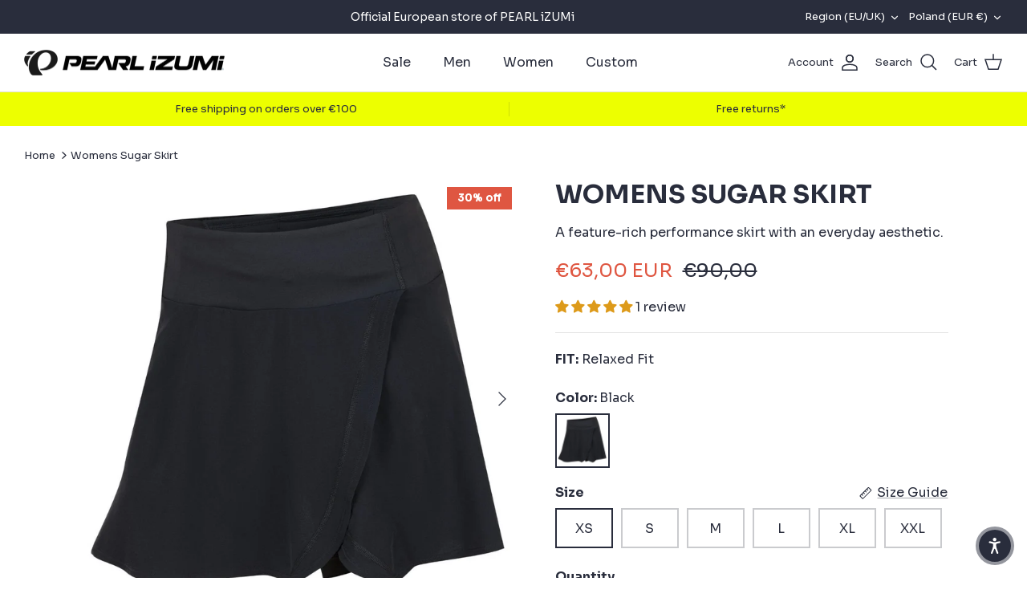

--- FILE ---
content_type: text/html; charset=utf-8
request_url: https://pearlizumi.eu/en-pl/products/womens-sugar-skirt
body_size: 73709
content:
<!DOCTYPE html><html lang="en" dir="ltr">
<head>
  <script>
  window.consentmo_gcm_initial_state = "";
  window.consentmo_gcm_state = "0";
  window.consentmo_gcm_security_storage = "strict";
  window.consentmo_gcm_ad_storage = "marketing";
  window.consentmo_gcm_analytics_storage = "analytics";
  window.consentmo_gcm_functionality_storage = "functionality";
  window.consentmo_gcm_personalization_storage = "functionality";
  window.consentmo_gcm_ads_data_redaction = "true";
  window.consentmo_gcm_url_passthrough = "false";
  window.consentmo_gcm_data_layer_name = "dataLayer";
  
  // Google Consent Mode V2 integration script from Consentmo GDPR
  window.isenseRules = {};
  window.isenseRules.gcm = {
      gcmVersion: 2,
      integrationVersion: 3,
      customChanges: false,
      consentUpdated: false,
      initialState: 7,
      isCustomizationEnabled: false,
      adsDataRedaction: true,
      urlPassthrough: false,
      dataLayer: 'dataLayer',
      categories: { ad_personalization: "marketing", ad_storage: "marketing", ad_user_data: "marketing", analytics_storage: "analytics", functionality_storage: "functionality", personalization_storage: "functionality", security_storage: "strict"},
      storage: { ad_personalization: "false", ad_storage: "false", ad_user_data: "false", analytics_storage: "false", functionality_storage: "false", personalization_storage: "false", security_storage: "false", wait_for_update: 2000 }
  };
  if(window.consentmo_gcm_state !== null && window.consentmo_gcm_state !== "" && window.consentmo_gcm_state !== "0") {
    window.isenseRules.gcm.isCustomizationEnabled = true;
    window.isenseRules.gcm.initialState = window.consentmo_gcm_initial_state === null || window.consentmo_gcm_initial_state.trim() === "" ? window.isenseRules.gcm.initialState : window.consentmo_gcm_initial_state;
    window.isenseRules.gcm.categories.ad_storage = window.consentmo_gcm_ad_storage === null || window.consentmo_gcm_ad_storage.trim() === "" ? window.isenseRules.gcm.categories.ad_storage : window.consentmo_gcm_ad_storage;
    window.isenseRules.gcm.categories.ad_user_data = window.consentmo_gcm_ad_storage === null || window.consentmo_gcm_ad_storage.trim() === "" ? window.isenseRules.gcm.categories.ad_user_data : window.consentmo_gcm_ad_storage;
    window.isenseRules.gcm.categories.ad_personalization = window.consentmo_gcm_ad_storage === null || window.consentmo_gcm_ad_storage.trim() === "" ? window.isenseRules.gcm.categories.ad_personalization : window.consentmo_gcm_ad_storage;
    window.isenseRules.gcm.categories.analytics_storage = window.consentmo_gcm_analytics_storage === null || window.consentmo_gcm_analytics_storage.trim() === "" ? window.isenseRules.gcm.categories.analytics_storage : window.consentmo_gcm_analytics_storage;
    window.isenseRules.gcm.categories.functionality_storage = window.consentmo_gcm_functionality_storage === null || window.consentmo_gcm_functionality_storage.trim() === "" ? window.isenseRules.gcm.categories.functionality_storage : window.consentmo_gcm_functionality_storage;
    window.isenseRules.gcm.categories.personalization_storage = window.consentmo_gcm_personalization_storage === null || window.consentmo_gcm_personalization_storage.trim() === "" ? window.isenseRules.gcm.categories.personalization_storage : window.consentmo_gcm_personalization_storage;
    window.isenseRules.gcm.categories.security_storage = window.consentmo_gcm_security_storage === null || window.consentmo_gcm_security_storage.trim() === "" ? window.isenseRules.gcm.categories.security_storage : window.consentmo_gcm_security_storage;
    window.isenseRules.gcm.urlPassthrough = window.consentmo_gcm_url_passthrough === null || window.consentmo_gcm_url_passthrough.trim() === "" ? window.isenseRules.gcm.urlPassthrough : window.consentmo_gcm_url_passthrough;
    window.isenseRules.gcm.adsDataRedaction = window.consentmo_gcm_ads_data_redaction === null || window.consentmo_gcm_ads_data_redaction.trim() === "" ? window.isenseRules.gcm.adsDataRedaction : window.consentmo_gcm_ads_data_redaction;
    window.isenseRules.gcm.dataLayer = window.consentmo_gcm_data_layer_name === null || window.consentmo_gcm_data_layer_name.trim() === "" ? window.isenseRules.gcm.dataLayer : window.consentmo_gcm_data_layer_name;
  }
  window.isenseRules.initializeGcm = function (rules) {
    if(window.isenseRules.gcm.isCustomizationEnabled) {
      rules.initialState = window.isenseRules.gcm.initialState;
      rules.urlPassthrough = window.isenseRules.gcm.urlPassthrough === true || window.isenseRules.gcm.urlPassthrough === 'true';
      rules.adsDataRedaction = window.isenseRules.gcm.adsDataRedaction === true || window.isenseRules.gcm.adsDataRedaction === 'true';
    }
    
    let initialState = parseInt(rules.initialState);
    let marketingBlocked = initialState === 0 || initialState === 2 || initialState === 5 || initialState === 7;
    let analyticsBlocked = initialState === 0 || initialState === 3 || initialState === 6 || initialState === 7;
    let functionalityBlocked = initialState === 4 || initialState === 5 || initialState === 6 || initialState === 7;

    let gdprCache = localStorage.getItem('gdprCache') ? JSON.parse(localStorage.getItem('gdprCache')) : null;
    if (gdprCache && typeof gdprCache.updatedPreferences !== "undefined") {
      let updatedPreferences = gdprCache.updatedPreferences;
      marketingBlocked = parseInt(updatedPreferences.indexOf('marketing')) > -1;
      analyticsBlocked = parseInt(updatedPreferences.indexOf('analytics')) > -1;
      functionalityBlocked = parseInt(updatedPreferences.indexOf('functionality')) > -1;
    }

    Object.entries(rules.categories).forEach(category => {
      if(rules.storage.hasOwnProperty(category[0])) {
        switch(category[1]) {
          case 'strict':
            rules.storage[category[0]] = "granted";
            break;
          case 'marketing':
            rules.storage[category[0]] = marketingBlocked ? "denied" : "granted";
            break;
          case 'analytics':
            rules.storage[category[0]] = analyticsBlocked ? "denied" : "granted";
            break;
          case 'functionality':
            rules.storage[category[0]] = functionalityBlocked ? "denied" : "granted";
            break;
        }
      }
    });
    rules.consentUpdated = true;
    isenseRules.gcm = rules;
  }

  // Google Consent Mode - initialization start
  window.isenseRules.initializeGcm({
    ...window.isenseRules.gcm,
    adsDataRedaction: true,
    urlPassthrough: false,
    initialState: 7
  });

  /*
  * initialState acceptable values:
  * 0 - Set both ad_storage and analytics_storage to denied
  * 1 - Set all categories to granted
  * 2 - Set only ad_storage to denied
  * 3 - Set only analytics_storage to denied
  * 4 - Set only functionality_storage to denied
  * 5 - Set both ad_storage and functionality_storage to denied
  * 6 - Set both analytics_storage and functionality_storage to denied
  * 7 - Set all categories to denied
  */

  window[window.isenseRules.gcm.dataLayer] = window[window.isenseRules.gcm.dataLayer] || [];
  function gtag() { window[window.isenseRules.gcm.dataLayer].push(arguments); }
  gtag("consent", "default", isenseRules.gcm.storage);
  isenseRules.gcm.adsDataRedaction && gtag("set", "ads_data_redaction", isenseRules.gcm.adsDataRedaction);
  isenseRules.gcm.urlPassthrough && gtag("set", "url_passthrough", isenseRules.gcm.urlPassthrough);
</script>
  <!-- Symmetry 5.5.1 -->

  <link rel="preload" href="//pearlizumi.eu/cdn/shop/t/2/assets/styles.css?v=135897818036117916461762149884" as="style">
  <meta charset="utf-8" />
<meta name="viewport" content="width=device-width,initial-scale=1.0" />
<meta http-equiv="X-UA-Compatible" content="IE=edge">

<link rel="preconnect" href="https://cdn.shopify.com" crossorigin>
<link rel="preconnect" href="https://fonts.shopify.com" crossorigin>
<link rel="preconnect" href="https://monorail-edge.shopifysvc.com"><link rel="preload" as="font" href="//pearlizumi.eu/cdn/fonts/open_sans/opensans_n4.c32e4d4eca5273f6d4ee95ddf54b5bbb75fc9b61.woff2" type="font/woff2" crossorigin><link rel="preload" as="font" href="//pearlizumi.eu/cdn/fonts/open_sans/opensans_n7.a9393be1574ea8606c68f4441806b2711d0d13e4.woff2" type="font/woff2" crossorigin><link rel="preload" as="font" href="//pearlizumi.eu/cdn/fonts/open_sans/opensans_i4.6f1d45f7a46916cc95c694aab32ecbf7509cbf33.woff2" type="font/woff2" crossorigin><link rel="preload" as="font" href="//pearlizumi.eu/cdn/fonts/open_sans/opensans_i7.916ced2e2ce15f7fcd95d196601a15e7b89ee9a4.woff2" type="font/woff2" crossorigin><link rel="preload" as="font" href="//pearlizumi.eu/cdn/fonts/open_sans/opensans_n4.c32e4d4eca5273f6d4ee95ddf54b5bbb75fc9b61.woff2" type="font/woff2" crossorigin><link rel="preload" as="font" href="//pearlizumi.eu/cdn/fonts/open_sans/opensans_n7.a9393be1574ea8606c68f4441806b2711d0d13e4.woff2" type="font/woff2" crossorigin><link rel="preload" as="font" href="//pearlizumi.eu/cdn/fonts/open_sans/opensans_n7.a9393be1574ea8606c68f4441806b2711d0d13e4.woff2" type="font/woff2" crossorigin><link rel="preload" href="//pearlizumi.eu/cdn/shop/t/2/assets/vendor.min.js?v=11589511144441591071659430436" as="script">
<link rel="preload" href="//pearlizumi.eu/cdn/shop/t/2/assets/theme.js?v=172761886286336948161659430436" as="script"><link rel="canonical" href="https://pearlizumi.eu/en-pl/products/womens-sugar-skirt" /><link rel="shortcut icon" href="//pearlizumi.eu/cdn/shop/files/logo-icon.png?v=1660049235" type="image/png" /><meta name="description" content="Buy PEARL iZUMi Womens Sugar Skirt for only €90.00 at PEARL iZUMi EU. Official European store for all your cycling gear.">

  <title>
    Shop PEARL iZUMi Womens Sugar Skirt | PEARL iZUMi EU
  </title>

  <meta property="og:site_name" content="PEARL iZUMi EU">
<meta property="og:url" content="https://pearlizumi.eu/en-pl/products/womens-sugar-skirt">
<meta property="og:title" content="Shop PEARL iZUMi Womens Sugar Skirt | PEARL iZUMi EU">
<meta property="og:type" content="product">
<meta property="og:description" content="Buy PEARL iZUMi Womens Sugar Skirt for only €90.00 at PEARL iZUMi EU. Official European store for all your cycling gear."><meta property="og:image" content="http://pearlizumi.eu/cdn/shop/products/pearl-izumi-womens-sugar-skirt-915945_1200x1200.jpg?v=1754026409">
  <meta property="og:image:secure_url" content="https://pearlizumi.eu/cdn/shop/products/pearl-izumi-womens-sugar-skirt-915945_1200x1200.jpg?v=1754026409">
  <meta property="og:image:width" content="1000">
  <meta property="og:image:height" content="1000"><meta property="og:price:amount" content="63,00">
  <meta property="og:price:currency" content="EUR"><meta name="twitter:card" content="summary_large_image">
<meta name="twitter:title" content="Shop PEARL iZUMi Womens Sugar Skirt | PEARL iZUMi EU">
<meta name="twitter:description" content="Buy PEARL iZUMi Womens Sugar Skirt for only €90.00 at PEARL iZUMi EU. Official European store for all your cycling gear.">


  <link href="//pearlizumi.eu/cdn/shop/t/2/assets/styles.css?v=135897818036117916461762149884" rel="stylesheet" type="text/css" media="all" />

  <script>
    window.theme = window.theme || {};
    theme.money_format_with_product_code_preference = "€{{amount_with_comma_separator}} EUR";
    theme.money_format_with_cart_code_preference = "€{{amount_with_comma_separator}}";
    theme.money_format = "€{{amount_with_comma_separator}}";
    theme.strings = {
      previous: "Previous",
      next: "Next",
      addressError: "Error looking up that address",
      addressNoResults: "No results for that address",
      addressQueryLimit: "You have exceeded the Google API usage limit. Consider upgrading to a \u003ca href=\"https:\/\/developers.google.com\/maps\/premium\/usage-limits\"\u003ePremium Plan\u003c\/a\u003e.",
      authError: "There was a problem authenticating your Google Maps API Key.",
      icon_labels_left: "Left",
      icon_labels_right: "Right",
      icon_labels_down: "Down",
      icon_labels_close: "Close",
      icon_labels_plus: "Plus",
      cart_terms_confirmation: "You must agree to the terms and conditions before continuing.",
      products_listing_from: "From",
      layout_live_search_see_all: "See all results",
      products_product_add_to_cart: "Add to Cart",
      products_variant_no_stock: "Sold out",
      products_variant_non_existent: "Unavailable",
      products_product_pick_a: "Pick a",
      general_navigation_menu_toggle_aria_label: "Toggle menu",
      general_accessibility_labels_close: "Close",
      products_product_adding_to_cart: "Adding",
      products_product_added_to_cart: "Added to cart",
      general_quick_search_pages: "Pages",
      general_quick_search_no_results: "Sorry, we couldn\u0026#39;t find any results",
      collections_general_see_all_subcollections: "See all..."
    };
    theme.routes = {
      cart_url: '/en-pl/cart',
      cart_add_url: '/en-pl/cart/add.js',
      cart_change_url: '/en-pl/cart/change',
      predictive_search_url: '/en-pl/search/suggest'
    };
    theme.settings = {
      cart_type: "drawer",
      quickbuy_style: "off",
      avoid_orphans: true
    };
    document.documentElement.classList.add('js');
  </script><style>[data-swatch="black"] { --swatch-background-color:#000000}[data-swatch="grey"] { --swatch-background-color:#BDC3C7}[data-swatch="white"] { --swatch-background-color:#FFFFFF}[data-swatch="brown"] { --swatch-background-color:#935116}[data-swatch="red"] { --swatch-background-color:#E74C3C}[data-swatch="orange"] { --swatch-background-color:#F39C12}[data-swatch="yellow"] { --swatch-background-color:#F1C40F}[data-swatch="green"] { --swatch-background-color:#2ECC71}[data-swatch="blue"] { --swatch-background-color:#3498DB}[data-swatch="purple"] { --swatch-background-color:#8E44AD}</style><script>window.performance && window.performance.mark && window.performance.mark('shopify.content_for_header.start');</script><meta name="facebook-domain-verification" content="7y8tpuxirvp84kh1wk10e9fuooz3fj">
<meta id="shopify-digital-wallet" name="shopify-digital-wallet" content="/65737195751/digital_wallets/dialog">
<meta name="shopify-checkout-api-token" content="a8b683dc4dd17b8a5c21d29f55f7e1cd">
<meta id="in-context-paypal-metadata" data-shop-id="65737195751" data-venmo-supported="false" data-environment="production" data-locale="en_US" data-paypal-v4="true" data-currency="EUR">
<link rel="alternate" hreflang="x-default" href="https://pearlizumi.eu/products/womens-sugar-skirt">
<link rel="alternate" hreflang="en" href="https://pearlizumi.eu/products/womens-sugar-skirt">
<link rel="alternate" hreflang="fr" href="https://pearlizumi.eu/fr/products/womens-sugar-skirt">
<link rel="alternate" hreflang="de" href="https://pearlizumi.eu/de/products/womens-sugar-skirt">
<link rel="alternate" hreflang="nl" href="https://pearlizumi.eu/nl/products/womens-sugar-skirt">
<link rel="alternate" hreflang="en-DE" href="https://pearlizumi.eu/en-de/products/womens-sugar-skirt">
<link rel="alternate" hreflang="de-DE" href="https://pearlizumi.eu/de-de/products/womens-sugar-skirt">
<link rel="alternate" hreflang="en-FR" href="https://pearlizumi.eu/en-fr/products/womens-sugar-skirt">
<link rel="alternate" hreflang="fr-FR" href="https://pearlizumi.eu/fr-fr/products/womens-sugar-skirt">
<link rel="alternate" hreflang="nl-NL" href="https://pearlizumi.eu/nl-nl/products/womens-sugar-skirt">
<link rel="alternate" hreflang="en-NL" href="https://pearlizumi.eu/en-nl/products/womens-sugar-skirt">
<link rel="alternate" hreflang="es-ES" href="https://pearlizumi.eu/es-es/products/womens-sugar-skirt">
<link rel="alternate" hreflang="en-ES" href="https://pearlizumi.eu/en-es/products/womens-sugar-skirt">
<link rel="alternate" hreflang="en-IT" href="https://pearlizumi.eu/en-it/products/womens-sugar-skirt">
<link rel="alternate" hreflang="en-LU" href="https://pearlizumi.eu/en-lu/products/womens-sugar-skirt">
<link rel="alternate" hreflang="fr-LU" href="https://pearlizumi.eu/fr-lu/products/womens-sugar-skirt">
<link rel="alternate" hreflang="de-LU" href="https://pearlizumi.eu/de-lu/products/womens-sugar-skirt">
<link rel="alternate" hreflang="en-AT" href="https://pearlizumi.eu/en-at/products/womens-sugar-skirt">
<link rel="alternate" hreflang="de-AT" href="https://pearlizumi.eu/de-at/products/womens-sugar-skirt">
<link rel="alternate" hreflang="en-GB" href="https://pearlizumi.eu/en-gb/products/womens-sugar-skirt">
<link rel="alternate" hreflang="en-PT" href="https://pearlizumi.eu/en-pt/products/womens-sugar-skirt">
<link rel="alternate" hreflang="es-PT" href="https://pearlizumi.eu/es-pt/products/womens-sugar-skirt">
<link rel="alternate" hreflang="en-FI" href="https://pearlizumi.eu/en-fi/products/womens-sugar-skirt">
<link rel="alternate" hreflang="en-IE" href="https://pearlizumi.eu/en-ie/products/womens-sugar-skirt">
<link rel="alternate" hreflang="en-EE" href="https://pearlizumi.eu/en-ee/products/womens-sugar-skirt">
<link rel="alternate" hreflang="en-LV" href="https://pearlizumi.eu/en-lv/products/womens-sugar-skirt">
<link rel="alternate" hreflang="en-LT" href="https://pearlizumi.eu/en-lt/products/womens-sugar-skirt">
<link rel="alternate" hreflang="en-SK" href="https://pearlizumi.eu/en-sk/products/womens-sugar-skirt">
<link rel="alternate" hreflang="en-SI" href="https://pearlizumi.eu/en-si/products/womens-sugar-skirt">
<link rel="alternate" hreflang="en-PL" href="https://pearlizumi.eu/en-pl/products/womens-sugar-skirt">
<link rel="alternate" hreflang="en-GR" href="https://pearlizumi.eu/en-gr/products/womens-sugar-skirt">
<link rel="alternate" hreflang="en-CH" href="https://pearlizumi.eu/en-ch/products/womens-sugar-skirt">
<link rel="alternate" hreflang="fr-CH" href="https://pearlizumi.eu/fr-ch/products/womens-sugar-skirt">
<link rel="alternate" hreflang="de-CH" href="https://pearlizumi.eu/de-ch/products/womens-sugar-skirt">
<link rel="alternate" hreflang="en-HR" href="https://pearlizumi.eu/en-hr/products/womens-sugar-skirt">
<link rel="alternate" type="application/json+oembed" href="https://pearlizumi.eu/en-pl/products/womens-sugar-skirt.oembed">
<script async="async" src="/checkouts/internal/preloads.js?locale=en-PL"></script>
<link rel="preconnect" href="https://shop.app" crossorigin="anonymous">
<script async="async" src="https://shop.app/checkouts/internal/preloads.js?locale=en-PL&shop_id=65737195751" crossorigin="anonymous"></script>
<script id="apple-pay-shop-capabilities" type="application/json">{"shopId":65737195751,"countryCode":"BE","currencyCode":"EUR","merchantCapabilities":["supports3DS"],"merchantId":"gid:\/\/shopify\/Shop\/65737195751","merchantName":"PEARL iZUMi EU","requiredBillingContactFields":["postalAddress","email","phone"],"requiredShippingContactFields":["postalAddress","email","phone"],"shippingType":"shipping","supportedNetworks":["visa","maestro","masterCard","amex"],"total":{"type":"pending","label":"PEARL iZUMi EU","amount":"1.00"},"shopifyPaymentsEnabled":true,"supportsSubscriptions":true}</script>
<script id="shopify-features" type="application/json">{"accessToken":"a8b683dc4dd17b8a5c21d29f55f7e1cd","betas":["rich-media-storefront-analytics"],"domain":"pearlizumi.eu","predictiveSearch":true,"shopId":65737195751,"locale":"en"}</script>
<script>var Shopify = Shopify || {};
Shopify.shop = "pearl-izumi-7e4a.myshopify.com";
Shopify.locale = "en";
Shopify.currency = {"active":"EUR","rate":"1.0"};
Shopify.country = "PL";
Shopify.theme = {"name":"PEARL iZUMi","id":134461325543,"schema_name":"Symmetry","schema_version":"5.5.1","theme_store_id":568,"role":"main"};
Shopify.theme.handle = "null";
Shopify.theme.style = {"id":null,"handle":null};
Shopify.cdnHost = "pearlizumi.eu/cdn";
Shopify.routes = Shopify.routes || {};
Shopify.routes.root = "/en-pl/";</script>
<script type="module">!function(o){(o.Shopify=o.Shopify||{}).modules=!0}(window);</script>
<script>!function(o){function n(){var o=[];function n(){o.push(Array.prototype.slice.apply(arguments))}return n.q=o,n}var t=o.Shopify=o.Shopify||{};t.loadFeatures=n(),t.autoloadFeatures=n()}(window);</script>
<script>
  window.ShopifyPay = window.ShopifyPay || {};
  window.ShopifyPay.apiHost = "shop.app\/pay";
  window.ShopifyPay.redirectState = null;
</script>
<script id="shop-js-analytics" type="application/json">{"pageType":"product"}</script>
<script defer="defer" async type="module" src="//pearlizumi.eu/cdn/shopifycloud/shop-js/modules/v2/client.init-shop-cart-sync_WVOgQShq.en.esm.js"></script>
<script defer="defer" async type="module" src="//pearlizumi.eu/cdn/shopifycloud/shop-js/modules/v2/chunk.common_C_13GLB1.esm.js"></script>
<script defer="defer" async type="module" src="//pearlizumi.eu/cdn/shopifycloud/shop-js/modules/v2/chunk.modal_CLfMGd0m.esm.js"></script>
<script type="module">
  await import("//pearlizumi.eu/cdn/shopifycloud/shop-js/modules/v2/client.init-shop-cart-sync_WVOgQShq.en.esm.js");
await import("//pearlizumi.eu/cdn/shopifycloud/shop-js/modules/v2/chunk.common_C_13GLB1.esm.js");
await import("//pearlizumi.eu/cdn/shopifycloud/shop-js/modules/v2/chunk.modal_CLfMGd0m.esm.js");

  window.Shopify.SignInWithShop?.initShopCartSync?.({"fedCMEnabled":true,"windoidEnabled":true});

</script>
<script>
  window.Shopify = window.Shopify || {};
  if (!window.Shopify.featureAssets) window.Shopify.featureAssets = {};
  window.Shopify.featureAssets['shop-js'] = {"shop-cart-sync":["modules/v2/client.shop-cart-sync_DuR37GeY.en.esm.js","modules/v2/chunk.common_C_13GLB1.esm.js","modules/v2/chunk.modal_CLfMGd0m.esm.js"],"init-fed-cm":["modules/v2/client.init-fed-cm_BucUoe6W.en.esm.js","modules/v2/chunk.common_C_13GLB1.esm.js","modules/v2/chunk.modal_CLfMGd0m.esm.js"],"shop-toast-manager":["modules/v2/client.shop-toast-manager_B0JfrpKj.en.esm.js","modules/v2/chunk.common_C_13GLB1.esm.js","modules/v2/chunk.modal_CLfMGd0m.esm.js"],"init-shop-cart-sync":["modules/v2/client.init-shop-cart-sync_WVOgQShq.en.esm.js","modules/v2/chunk.common_C_13GLB1.esm.js","modules/v2/chunk.modal_CLfMGd0m.esm.js"],"shop-button":["modules/v2/client.shop-button_B_U3bv27.en.esm.js","modules/v2/chunk.common_C_13GLB1.esm.js","modules/v2/chunk.modal_CLfMGd0m.esm.js"],"init-windoid":["modules/v2/client.init-windoid_DuP9q_di.en.esm.js","modules/v2/chunk.common_C_13GLB1.esm.js","modules/v2/chunk.modal_CLfMGd0m.esm.js"],"shop-cash-offers":["modules/v2/client.shop-cash-offers_BmULhtno.en.esm.js","modules/v2/chunk.common_C_13GLB1.esm.js","modules/v2/chunk.modal_CLfMGd0m.esm.js"],"pay-button":["modules/v2/client.pay-button_CrPSEbOK.en.esm.js","modules/v2/chunk.common_C_13GLB1.esm.js","modules/v2/chunk.modal_CLfMGd0m.esm.js"],"init-customer-accounts":["modules/v2/client.init-customer-accounts_jNk9cPYQ.en.esm.js","modules/v2/client.shop-login-button_DJ5ldayH.en.esm.js","modules/v2/chunk.common_C_13GLB1.esm.js","modules/v2/chunk.modal_CLfMGd0m.esm.js"],"avatar":["modules/v2/client.avatar_BTnouDA3.en.esm.js"],"checkout-modal":["modules/v2/client.checkout-modal_pBPyh9w8.en.esm.js","modules/v2/chunk.common_C_13GLB1.esm.js","modules/v2/chunk.modal_CLfMGd0m.esm.js"],"init-shop-for-new-customer-accounts":["modules/v2/client.init-shop-for-new-customer-accounts_BUoCy7a5.en.esm.js","modules/v2/client.shop-login-button_DJ5ldayH.en.esm.js","modules/v2/chunk.common_C_13GLB1.esm.js","modules/v2/chunk.modal_CLfMGd0m.esm.js"],"init-customer-accounts-sign-up":["modules/v2/client.init-customer-accounts-sign-up_CnczCz9H.en.esm.js","modules/v2/client.shop-login-button_DJ5ldayH.en.esm.js","modules/v2/chunk.common_C_13GLB1.esm.js","modules/v2/chunk.modal_CLfMGd0m.esm.js"],"init-shop-email-lookup-coordinator":["modules/v2/client.init-shop-email-lookup-coordinator_CzjY5t9o.en.esm.js","modules/v2/chunk.common_C_13GLB1.esm.js","modules/v2/chunk.modal_CLfMGd0m.esm.js"],"shop-follow-button":["modules/v2/client.shop-follow-button_CsYC63q7.en.esm.js","modules/v2/chunk.common_C_13GLB1.esm.js","modules/v2/chunk.modal_CLfMGd0m.esm.js"],"shop-login-button":["modules/v2/client.shop-login-button_DJ5ldayH.en.esm.js","modules/v2/chunk.common_C_13GLB1.esm.js","modules/v2/chunk.modal_CLfMGd0m.esm.js"],"shop-login":["modules/v2/client.shop-login_B9ccPdmx.en.esm.js","modules/v2/chunk.common_C_13GLB1.esm.js","modules/v2/chunk.modal_CLfMGd0m.esm.js"],"lead-capture":["modules/v2/client.lead-capture_D0K_KgYb.en.esm.js","modules/v2/chunk.common_C_13GLB1.esm.js","modules/v2/chunk.modal_CLfMGd0m.esm.js"],"payment-terms":["modules/v2/client.payment-terms_BWmiNN46.en.esm.js","modules/v2/chunk.common_C_13GLB1.esm.js","modules/v2/chunk.modal_CLfMGd0m.esm.js"]};
</script>
<script>(function() {
  var isLoaded = false;
  function asyncLoad() {
    if (isLoaded) return;
    isLoaded = true;
    var urls = ["https:\/\/gdprcdn.b-cdn.net\/js\/gdpr_cookie_consent.min.js?shop=pearl-izumi-7e4a.myshopify.com","https:\/\/api.fastbundle.co\/scripts\/src.js?shop=pearl-izumi-7e4a.myshopify.com","https:\/\/api.fastbundle.co\/scripts\/script_tag.js?shop=pearl-izumi-7e4a.myshopify.com","https:\/\/cdn.nfcube.com\/instafeed-c7eaf7088005a4130dc48905da827bc8.js?shop=pearl-izumi-7e4a.myshopify.com","https:\/\/dashboard.mailerlite.com\/shopify\/21358\/1649591?shop=pearl-izumi-7e4a.myshopify.com"];
    for (var i = 0; i < urls.length; i++) {
      var s = document.createElement('script');
      s.type = 'text/javascript';
      s.async = true;
      s.src = urls[i];
      var x = document.getElementsByTagName('script')[0];
      x.parentNode.insertBefore(s, x);
    }
  };
  if(window.attachEvent) {
    window.attachEvent('onload', asyncLoad);
  } else {
    window.addEventListener('load', asyncLoad, false);
  }
})();</script>
<script id="__st">var __st={"a":65737195751,"offset":3600,"reqid":"f4f9c4d5-b954-4720-a5cd-fc8633e84b1c-1769557098","pageurl":"pearlizumi.eu\/en-pl\/products\/womens-sugar-skirt","u":"3ce36eae59be","p":"product","rtyp":"product","rid":8062177181927};</script>
<script>window.ShopifyPaypalV4VisibilityTracking = true;</script>
<script id="captcha-bootstrap">!function(){'use strict';const t='contact',e='account',n='new_comment',o=[[t,t],['blogs',n],['comments',n],[t,'customer']],c=[[e,'customer_login'],[e,'guest_login'],[e,'recover_customer_password'],[e,'create_customer']],r=t=>t.map((([t,e])=>`form[action*='/${t}']:not([data-nocaptcha='true']) input[name='form_type'][value='${e}']`)).join(','),a=t=>()=>t?[...document.querySelectorAll(t)].map((t=>t.form)):[];function s(){const t=[...o],e=r(t);return a(e)}const i='password',u='form_key',d=['recaptcha-v3-token','g-recaptcha-response','h-captcha-response',i],f=()=>{try{return window.sessionStorage}catch{return}},m='__shopify_v',_=t=>t.elements[u];function p(t,e,n=!1){try{const o=window.sessionStorage,c=JSON.parse(o.getItem(e)),{data:r}=function(t){const{data:e,action:n}=t;return t[m]||n?{data:e,action:n}:{data:t,action:n}}(c);for(const[e,n]of Object.entries(r))t.elements[e]&&(t.elements[e].value=n);n&&o.removeItem(e)}catch(o){console.error('form repopulation failed',{error:o})}}const l='form_type',E='cptcha';function T(t){t.dataset[E]=!0}const w=window,h=w.document,L='Shopify',v='ce_forms',y='captcha';let A=!1;((t,e)=>{const n=(g='f06e6c50-85a8-45c8-87d0-21a2b65856fe',I='https://cdn.shopify.com/shopifycloud/storefront-forms-hcaptcha/ce_storefront_forms_captcha_hcaptcha.v1.5.2.iife.js',D={infoText:'Protected by hCaptcha',privacyText:'Privacy',termsText:'Terms'},(t,e,n)=>{const o=w[L][v],c=o.bindForm;if(c)return c(t,g,e,D).then(n);var r;o.q.push([[t,g,e,D],n]),r=I,A||(h.body.append(Object.assign(h.createElement('script'),{id:'captcha-provider',async:!0,src:r})),A=!0)});var g,I,D;w[L]=w[L]||{},w[L][v]=w[L][v]||{},w[L][v].q=[],w[L][y]=w[L][y]||{},w[L][y].protect=function(t,e){n(t,void 0,e),T(t)},Object.freeze(w[L][y]),function(t,e,n,w,h,L){const[v,y,A,g]=function(t,e,n){const i=e?o:[],u=t?c:[],d=[...i,...u],f=r(d),m=r(i),_=r(d.filter((([t,e])=>n.includes(e))));return[a(f),a(m),a(_),s()]}(w,h,L),I=t=>{const e=t.target;return e instanceof HTMLFormElement?e:e&&e.form},D=t=>v().includes(t);t.addEventListener('submit',(t=>{const e=I(t);if(!e)return;const n=D(e)&&!e.dataset.hcaptchaBound&&!e.dataset.recaptchaBound,o=_(e),c=g().includes(e)&&(!o||!o.value);(n||c)&&t.preventDefault(),c&&!n&&(function(t){try{if(!f())return;!function(t){const e=f();if(!e)return;const n=_(t);if(!n)return;const o=n.value;o&&e.removeItem(o)}(t);const e=Array.from(Array(32),(()=>Math.random().toString(36)[2])).join('');!function(t,e){_(t)||t.append(Object.assign(document.createElement('input'),{type:'hidden',name:u})),t.elements[u].value=e}(t,e),function(t,e){const n=f();if(!n)return;const o=[...t.querySelectorAll(`input[type='${i}']`)].map((({name:t})=>t)),c=[...d,...o],r={};for(const[a,s]of new FormData(t).entries())c.includes(a)||(r[a]=s);n.setItem(e,JSON.stringify({[m]:1,action:t.action,data:r}))}(t,e)}catch(e){console.error('failed to persist form',e)}}(e),e.submit())}));const S=(t,e)=>{t&&!t.dataset[E]&&(n(t,e.some((e=>e===t))),T(t))};for(const o of['focusin','change'])t.addEventListener(o,(t=>{const e=I(t);D(e)&&S(e,y())}));const B=e.get('form_key'),M=e.get(l),P=B&&M;t.addEventListener('DOMContentLoaded',(()=>{const t=y();if(P)for(const e of t)e.elements[l].value===M&&p(e,B);[...new Set([...A(),...v().filter((t=>'true'===t.dataset.shopifyCaptcha))])].forEach((e=>S(e,t)))}))}(h,new URLSearchParams(w.location.search),n,t,e,['guest_login'])})(!0,!0)}();</script>
<script integrity="sha256-4kQ18oKyAcykRKYeNunJcIwy7WH5gtpwJnB7kiuLZ1E=" data-source-attribution="shopify.loadfeatures" defer="defer" src="//pearlizumi.eu/cdn/shopifycloud/storefront/assets/storefront/load_feature-a0a9edcb.js" crossorigin="anonymous"></script>
<script crossorigin="anonymous" defer="defer" src="//pearlizumi.eu/cdn/shopifycloud/storefront/assets/shopify_pay/storefront-65b4c6d7.js?v=20250812"></script>
<script data-source-attribution="shopify.dynamic_checkout.dynamic.init">var Shopify=Shopify||{};Shopify.PaymentButton=Shopify.PaymentButton||{isStorefrontPortableWallets:!0,init:function(){window.Shopify.PaymentButton.init=function(){};var t=document.createElement("script");t.src="https://pearlizumi.eu/cdn/shopifycloud/portable-wallets/latest/portable-wallets.en.js",t.type="module",document.head.appendChild(t)}};
</script>
<script data-source-attribution="shopify.dynamic_checkout.buyer_consent">
  function portableWalletsHideBuyerConsent(e){var t=document.getElementById("shopify-buyer-consent"),n=document.getElementById("shopify-subscription-policy-button");t&&n&&(t.classList.add("hidden"),t.setAttribute("aria-hidden","true"),n.removeEventListener("click",e))}function portableWalletsShowBuyerConsent(e){var t=document.getElementById("shopify-buyer-consent"),n=document.getElementById("shopify-subscription-policy-button");t&&n&&(t.classList.remove("hidden"),t.removeAttribute("aria-hidden"),n.addEventListener("click",e))}window.Shopify?.PaymentButton&&(window.Shopify.PaymentButton.hideBuyerConsent=portableWalletsHideBuyerConsent,window.Shopify.PaymentButton.showBuyerConsent=portableWalletsShowBuyerConsent);
</script>
<script data-source-attribution="shopify.dynamic_checkout.cart.bootstrap">document.addEventListener("DOMContentLoaded",(function(){function t(){return document.querySelector("shopify-accelerated-checkout-cart, shopify-accelerated-checkout")}if(t())Shopify.PaymentButton.init();else{new MutationObserver((function(e,n){t()&&(Shopify.PaymentButton.init(),n.disconnect())})).observe(document.body,{childList:!0,subtree:!0})}}));
</script>
<link id="shopify-accelerated-checkout-styles" rel="stylesheet" media="screen" href="https://pearlizumi.eu/cdn/shopifycloud/portable-wallets/latest/accelerated-checkout-backwards-compat.css" crossorigin="anonymous">
<style id="shopify-accelerated-checkout-cart">
        #shopify-buyer-consent {
  margin-top: 1em;
  display: inline-block;
  width: 100%;
}

#shopify-buyer-consent.hidden {
  display: none;
}

#shopify-subscription-policy-button {
  background: none;
  border: none;
  padding: 0;
  text-decoration: underline;
  font-size: inherit;
  cursor: pointer;
}

#shopify-subscription-policy-button::before {
  box-shadow: none;
}

      </style>
<script id="sections-script" data-sections="product-recommendations" defer="defer" src="//pearlizumi.eu/cdn/shop/t/2/compiled_assets/scripts.js?v=5087"></script>
<script>window.performance && window.performance.mark && window.performance.mark('shopify.content_for_header.end');</script>



<link href="//pearlizumi.eu/cdn/shop/t/2/assets/custom.css?v=62767561569133701171726225918" rel="stylesheet" type="text/css" media="all" />


  
<!-- Start of Judge.me Core -->
<link rel="dns-prefetch" href="https://cdn.judge.me/">
<script data-cfasync='false' class='jdgm-settings-script'>window.jdgmSettings={"pagination":5,"disable_web_reviews":true,"badge_no_review_text":"No reviews","badge_n_reviews_text":"{{ n }} review/reviews","badge_star_color":"#dd9a1a","hide_badge_preview_if_no_reviews":true,"badge_hide_text":false,"enforce_center_preview_badge":false,"widget_title":"Customer Reviews","widget_open_form_text":"Write a review","widget_close_form_text":"Cancel review","widget_refresh_page_text":"Refresh page","widget_summary_text":"Based on {{ number_of_reviews }} review/reviews","widget_no_review_text":"Be the first to write a review","widget_name_field_text":"Display name","widget_verified_name_field_text":"Verified Name (public)","widget_name_placeholder_text":"Display name","widget_required_field_error_text":"This field is required.","widget_email_field_text":"Email address","widget_verified_email_field_text":"Verified Email (private, can not be edited)","widget_email_placeholder_text":"Your email address","widget_email_field_error_text":"Please enter a valid email address.","widget_rating_field_text":"Rating","widget_review_title_field_text":"Review Title","widget_review_title_placeholder_text":"Give your review a title","widget_review_body_field_text":"Review content","widget_review_body_placeholder_text":"Start writing here...","widget_pictures_field_text":"Picture/Video (optional)","widget_submit_review_text":"Submit Review","widget_submit_verified_review_text":"Submit Verified Review","widget_submit_success_msg_with_auto_publish":"Thank you! Please refresh the page in a few moments to see your review. You can remove or edit your review by logging into \u003ca href='https://judge.me/login' target='_blank' rel='nofollow noopener'\u003eJudge.me\u003c/a\u003e","widget_submit_success_msg_no_auto_publish":"Thank you! Your review will be published as soon as it is approved by the shop admin. You can remove or edit your review by logging into \u003ca href='https://judge.me/login' target='_blank' rel='nofollow noopener'\u003eJudge.me\u003c/a\u003e","widget_show_default_reviews_out_of_total_text":"Showing {{ n_reviews_shown }} out of {{ n_reviews }} reviews.","widget_show_all_link_text":"Show all","widget_show_less_link_text":"Show less","widget_author_said_text":"{{ reviewer_name }} said:","widget_days_text":"{{ n }} days ago","widget_weeks_text":"{{ n }} week/weeks ago","widget_months_text":"{{ n }} month/months ago","widget_years_text":"{{ n }} year/years ago","widget_yesterday_text":"Yesterday","widget_today_text":"Today","widget_replied_text":"\u003e\u003e PEARL iZUMi replied:","widget_read_more_text":"Read more","widget_reviewer_name_as_initial":"last_initial","widget_rating_filter_color":"","widget_rating_filter_see_all_text":"See all reviews","widget_sorting_most_recent_text":"Most Recent","widget_sorting_highest_rating_text":"Highest Rating","widget_sorting_lowest_rating_text":"Lowest Rating","widget_sorting_with_pictures_text":"Only Pictures","widget_sorting_most_helpful_text":"Most Helpful","widget_open_question_form_text":"Ask a question","widget_reviews_subtab_text":"Reviews","widget_questions_subtab_text":"Questions","widget_question_label_text":"Question","widget_answer_label_text":"Answer","widget_question_placeholder_text":"Write your question here","widget_submit_question_text":"Submit Question","widget_question_submit_success_text":"Thank you for your question! We will notify you once it gets answered.","widget_star_color":"#dd9a1a","verified_badge_text":"Verified","verified_badge_bg_color":"","verified_badge_text_color":"","verified_badge_placement":"left-of-reviewer-name","widget_review_max_height":"","widget_hide_border":false,"widget_social_share":false,"widget_thumb":false,"widget_review_location_show":false,"widget_location_format":"country_iso_code","all_reviews_include_out_of_store_products":true,"all_reviews_out_of_store_text":"(out of store)","all_reviews_pagination":100,"all_reviews_product_name_prefix_text":"about","enable_review_pictures":true,"enable_question_anwser":false,"widget_theme":"","review_date_format":"dd/mm/yyyy","default_sort_method":"most-recent","widget_product_reviews_subtab_text":"Product Reviews","widget_shop_reviews_subtab_text":"Shop Reviews","widget_other_products_reviews_text":"Reviews for other products","widget_store_reviews_subtab_text":"Store reviews","widget_no_store_reviews_text":"This store hasn't received any reviews yet","widget_web_restriction_product_reviews_text":"This product hasn't received any reviews yet","widget_no_items_text":"No items found","widget_show_more_text":"Show more","widget_write_a_store_review_text":"Write a Store Review","widget_other_languages_heading":"Reviews in Other Languages","widget_translate_review_text":"Translate review to {{ language }}","widget_translating_review_text":"Translating...","widget_show_original_translation_text":"Show original ({{ language }})","widget_translate_review_failed_text":"Review couldn't be translated.","widget_translate_review_retry_text":"Retry","widget_translate_review_try_again_later_text":"Try again later","show_product_url_for_grouped_product":false,"widget_sorting_pictures_first_text":"Pictures First","show_pictures_on_all_rev_page_mobile":false,"show_pictures_on_all_rev_page_desktop":false,"floating_tab_hide_mobile_install_preference":false,"floating_tab_button_name":"★ Reviews","floating_tab_title":"Let customers speak for us","floating_tab_button_color":"","floating_tab_button_background_color":"","floating_tab_url":"","floating_tab_url_enabled":false,"floating_tab_tab_style":"text","all_reviews_text_badge_text":"Customers rate us {{ shop.metafields.judgeme.all_reviews_rating | round: 1 }}/5 based on {{ shop.metafields.judgeme.all_reviews_count }} reviews.","all_reviews_text_badge_text_branded_style":"{{ shop.metafields.judgeme.all_reviews_rating | round: 1 }} out of 5 stars based on {{ shop.metafields.judgeme.all_reviews_count }} reviews","is_all_reviews_text_badge_a_link":false,"show_stars_for_all_reviews_text_badge":false,"all_reviews_text_badge_url":"","all_reviews_text_style":"text","all_reviews_text_color_style":"judgeme_brand_color","all_reviews_text_color":"#108474","all_reviews_text_show_jm_brand":true,"featured_carousel_show_header":true,"featured_carousel_title":"Let customers speak for us","testimonials_carousel_title":"Customers are saying","videos_carousel_title":"Real customer stories","cards_carousel_title":"Customers are saying","featured_carousel_count_text":"from {{ n }} reviews","featured_carousel_add_link_to_all_reviews_page":false,"featured_carousel_url":"","featured_carousel_show_images":true,"featured_carousel_autoslide_interval":5,"featured_carousel_arrows_on_the_sides":false,"featured_carousel_height":250,"featured_carousel_width":80,"featured_carousel_image_size":0,"featured_carousel_image_height":250,"featured_carousel_arrow_color":"#eeeeee","verified_count_badge_style":"vintage","verified_count_badge_orientation":"horizontal","verified_count_badge_color_style":"judgeme_brand_color","verified_count_badge_color":"#108474","is_verified_count_badge_a_link":false,"verified_count_badge_url":"","verified_count_badge_show_jm_brand":true,"widget_rating_preset_default":5,"widget_first_sub_tab":"product-reviews","widget_show_histogram":true,"widget_histogram_use_custom_color":false,"widget_pagination_use_custom_color":false,"widget_star_use_custom_color":true,"widget_verified_badge_use_custom_color":false,"widget_write_review_use_custom_color":false,"picture_reminder_submit_button":"Upload Pictures","enable_review_videos":false,"mute_video_by_default":false,"widget_sorting_videos_first_text":"Videos First","widget_review_pending_text":"Pending","featured_carousel_items_for_large_screen":3,"social_share_options_order":"Facebook,Twitter","remove_microdata_snippet":true,"disable_json_ld":false,"enable_json_ld_products":false,"preview_badge_show_question_text":false,"preview_badge_no_question_text":"No questions","preview_badge_n_question_text":"{{ number_of_questions }} question/questions","qa_badge_show_icon":false,"qa_badge_position":"same-row","remove_judgeme_branding":true,"widget_add_search_bar":false,"widget_search_bar_placeholder":"Search","widget_sorting_verified_only_text":"Verified only","featured_carousel_theme":"default","featured_carousel_show_rating":true,"featured_carousel_show_title":true,"featured_carousel_show_body":true,"featured_carousel_show_date":false,"featured_carousel_show_reviewer":true,"featured_carousel_show_product":false,"featured_carousel_header_background_color":"#108474","featured_carousel_header_text_color":"#ffffff","featured_carousel_name_product_separator":"reviewed","featured_carousel_full_star_background":"#108474","featured_carousel_empty_star_background":"#dadada","featured_carousel_vertical_theme_background":"#f9fafb","featured_carousel_verified_badge_enable":false,"featured_carousel_verified_badge_color":"#108474","featured_carousel_border_style":"round","featured_carousel_review_line_length_limit":3,"featured_carousel_more_reviews_button_text":"Read more reviews","featured_carousel_view_product_button_text":"View product","all_reviews_page_load_reviews_on":"scroll","all_reviews_page_load_more_text":"Load More Reviews","disable_fb_tab_reviews":false,"enable_ajax_cdn_cache":false,"widget_public_name_text":"displayed publicly like","default_reviewer_name":"John Smith","default_reviewer_name_has_non_latin":true,"widget_reviewer_anonymous":"Anonymous","medals_widget_title":"Judge.me Review Medals","medals_widget_background_color":"#f9fafb","medals_widget_position":"footer_all_pages","medals_widget_border_color":"#f9fafb","medals_widget_verified_text_position":"left","medals_widget_use_monochromatic_version":false,"medals_widget_elements_color":"#108474","show_reviewer_avatar":false,"widget_invalid_yt_video_url_error_text":"Not a YouTube video URL","widget_max_length_field_error_text":"Please enter no more than {0} characters.","widget_show_country_flag":false,"widget_show_collected_via_shop_app":true,"widget_verified_by_shop_badge_style":"light","widget_verified_by_shop_text":"Verified by Shop","widget_show_photo_gallery":false,"widget_load_with_code_splitting":true,"widget_ugc_install_preference":false,"widget_ugc_title":"Made by us, Shared by you","widget_ugc_subtitle":"Tag us to see your picture featured in our page","widget_ugc_arrows_color":"#ffffff","widget_ugc_primary_button_text":"Buy Now","widget_ugc_primary_button_background_color":"#108474","widget_ugc_primary_button_text_color":"#ffffff","widget_ugc_primary_button_border_width":"0","widget_ugc_primary_button_border_style":"none","widget_ugc_primary_button_border_color":"#108474","widget_ugc_primary_button_border_radius":"25","widget_ugc_secondary_button_text":"Load More","widget_ugc_secondary_button_background_color":"#ffffff","widget_ugc_secondary_button_text_color":"#108474","widget_ugc_secondary_button_border_width":"2","widget_ugc_secondary_button_border_style":"solid","widget_ugc_secondary_button_border_color":"#108474","widget_ugc_secondary_button_border_radius":"25","widget_ugc_reviews_button_text":"View Reviews","widget_ugc_reviews_button_background_color":"#ffffff","widget_ugc_reviews_button_text_color":"#108474","widget_ugc_reviews_button_border_width":"2","widget_ugc_reviews_button_border_style":"solid","widget_ugc_reviews_button_border_color":"#108474","widget_ugc_reviews_button_border_radius":"25","widget_ugc_reviews_button_link_to":"judgeme-reviews-page","widget_ugc_show_post_date":true,"widget_ugc_max_width":"800","widget_rating_metafield_value_type":true,"widget_primary_color":"#292d3c","widget_enable_secondary_color":false,"widget_secondary_color":"#edf5f5","widget_summary_average_rating_text":"{{ average_rating }} out of 5","widget_media_grid_title":"Customer photos \u0026 videos","widget_media_grid_see_more_text":"See more","widget_round_style":false,"widget_show_product_medals":false,"widget_verified_by_judgeme_text":"Verified by Judge.me","widget_show_store_medals":true,"widget_verified_by_judgeme_text_in_store_medals":"Verified by Judge.me","widget_media_field_exceed_quantity_message":"Sorry, we can only accept {{ max_media }} for one review.","widget_media_field_exceed_limit_message":"{{ file_name }} is too large, please select a {{ media_type }} less than {{ size_limit }}MB.","widget_review_submitted_text":"Review Submitted!","widget_question_submitted_text":"Question Submitted!","widget_close_form_text_question":"Cancel","widget_write_your_answer_here_text":"Write your answer here","widget_enabled_branded_link":true,"widget_show_collected_by_judgeme":false,"widget_reviewer_name_color":"","widget_write_review_text_color":"","widget_write_review_bg_color":"","widget_collected_by_judgeme_text":"collected by Judge.me","widget_pagination_type":"standard","widget_load_more_text":"Load More","widget_load_more_color":"#108474","widget_full_review_text":"Full Review","widget_read_more_reviews_text":"Read More Reviews","widget_read_questions_text":"Read Questions","widget_questions_and_answers_text":"Questions \u0026 Answers","widget_verified_by_text":"Verified by","widget_verified_text":"Verified","widget_number_of_reviews_text":"{{ number_of_reviews }} reviews","widget_back_button_text":"Back","widget_next_button_text":"Next","widget_custom_forms_filter_button":"Filters","custom_forms_style":"vertical","widget_show_review_information":false,"how_reviews_are_collected":"How reviews are collected?","widget_show_review_keywords":false,"widget_gdpr_statement":"How we use your data: We'll only contact you about the review you left, and only if necessary. By submitting your review, you agree to Judge.me's \u003ca href='https://judge.me/terms' target='_blank' rel='nofollow noopener'\u003eterms\u003c/a\u003e, \u003ca href='https://judge.me/privacy' target='_blank' rel='nofollow noopener'\u003eprivacy\u003c/a\u003e and \u003ca href='https://judge.me/content-policy' target='_blank' rel='nofollow noopener'\u003econtent\u003c/a\u003e policies.","widget_multilingual_sorting_enabled":true,"widget_translate_review_content_enabled":false,"widget_translate_review_content_method":"manual","popup_widget_review_selection":"automatically_with_pictures","popup_widget_round_border_style":true,"popup_widget_show_title":true,"popup_widget_show_body":true,"popup_widget_show_reviewer":false,"popup_widget_show_product":true,"popup_widget_show_pictures":true,"popup_widget_use_review_picture":true,"popup_widget_show_on_home_page":true,"popup_widget_show_on_product_page":true,"popup_widget_show_on_collection_page":true,"popup_widget_show_on_cart_page":true,"popup_widget_position":"bottom_left","popup_widget_first_review_delay":5,"popup_widget_duration":5,"popup_widget_interval":5,"popup_widget_review_count":5,"popup_widget_hide_on_mobile":true,"review_snippet_widget_round_border_style":true,"review_snippet_widget_card_color":"#FFFFFF","review_snippet_widget_slider_arrows_background_color":"#FFFFFF","review_snippet_widget_slider_arrows_color":"#000000","review_snippet_widget_star_color":"#108474","show_product_variant":false,"all_reviews_product_variant_label_text":"Variant: ","widget_show_verified_branding":false,"widget_ai_summary_title":"Customers say","widget_ai_summary_disclaimer":"AI-powered review summary based on recent customer reviews","widget_show_ai_summary":false,"widget_show_ai_summary_bg":false,"widget_show_review_title_input":true,"redirect_reviewers_invited_via_email":"review_widget","request_store_review_after_product_review":false,"request_review_other_products_in_order":false,"review_form_color_scheme":"default","review_form_corner_style":"square","review_form_star_color":{},"review_form_text_color":"#333333","review_form_background_color":"#ffffff","review_form_field_background_color":"#fafafa","review_form_button_color":{},"review_form_button_text_color":"#ffffff","review_form_modal_overlay_color":"#000000","review_content_screen_title_text":"How would you rate this product?","review_content_introduction_text":"We would love it if you would share a bit about your experience.","store_review_form_title_text":"How would you rate this store?","store_review_form_introduction_text":"We would love it if you would share a bit about your experience.","show_review_guidance_text":true,"one_star_review_guidance_text":"Poor","five_star_review_guidance_text":"Great","customer_information_screen_title_text":"About you","customer_information_introduction_text":"Please tell us more about you.","custom_questions_screen_title_text":"Your experience in more detail","custom_questions_introduction_text":"Here are a few questions to help us understand more about your experience.","review_submitted_screen_title_text":"Thanks for your review!","review_submitted_screen_thank_you_text":"We are processing it and it will appear on the store soon.","review_submitted_screen_email_verification_text":"Please confirm your email by clicking the link we just sent you. This helps us keep reviews authentic.","review_submitted_request_store_review_text":"Would you like to share your experience of shopping with us?","review_submitted_review_other_products_text":"Would you like to review these products?","store_review_screen_title_text":"Would you like to share your experience of shopping with us?","store_review_introduction_text":"We value your feedback and use it to improve. Please share any thoughts or suggestions you have.","reviewer_media_screen_title_picture_text":"Share a picture","reviewer_media_introduction_picture_text":"Upload a photo to support your review.","reviewer_media_screen_title_video_text":"Share a video","reviewer_media_introduction_video_text":"Upload a video to support your review.","reviewer_media_screen_title_picture_or_video_text":"Share a picture or video","reviewer_media_introduction_picture_or_video_text":"Upload a photo or video to support your review.","reviewer_media_youtube_url_text":"Paste your Youtube URL here","advanced_settings_next_step_button_text":"Next","advanced_settings_close_review_button_text":"Close","modal_write_review_flow":true,"write_review_flow_required_text":"Required","write_review_flow_privacy_message_text":"We respect your privacy.","write_review_flow_anonymous_text":"Post review as anonymous","write_review_flow_visibility_text":"This won't be visible to other customers.","write_review_flow_multiple_selection_help_text":"Select as many as you like","write_review_flow_single_selection_help_text":"Select one option","write_review_flow_required_field_error_text":"This field is required","write_review_flow_invalid_email_error_text":"Please enter a valid email address","write_review_flow_max_length_error_text":"Max. {{ max_length }} characters.","write_review_flow_media_upload_text":"\u003cb\u003eClick to upload\u003c/b\u003e or drag and drop","write_review_flow_gdpr_statement":"We'll only contact you about your review if necessary. By submitting your review, you agree to our \u003ca href='https://judge.me/terms' target='_blank' rel='nofollow noopener'\u003eterms and conditions\u003c/a\u003e and \u003ca href='https://judge.me/privacy' target='_blank' rel='nofollow noopener'\u003eprivacy policy\u003c/a\u003e.","rating_only_reviews_enabled":false,"show_negative_reviews_help_screen":true,"new_review_flow_help_screen_rating_threshold":2,"negative_review_resolution_screen_title_text":"Tell us more","negative_review_resolution_text":"Your experience matters to us. If there were issues with your purchase, we're here to help. Feel free to reach out to us, we'd love the opportunity to make things right.","negative_review_resolution_button_text":"Contact us","negative_review_resolution_proceed_with_review_text":"Leave a review","negative_review_resolution_subject":"Issue with purchase from {{ shop_name }}.{{ order_name }}","preview_badge_collection_page_install_status":false,"widget_review_custom_css":"","preview_badge_custom_css":"","preview_badge_stars_count":"5-stars","featured_carousel_custom_css":"","floating_tab_custom_css":"","all_reviews_widget_custom_css":"","medals_widget_custom_css":"","verified_badge_custom_css":"","all_reviews_text_custom_css":"","transparency_badges_collected_via_store_invite":false,"transparency_badges_from_another_provider":false,"transparency_badges_collected_from_store_visitor":false,"transparency_badges_collected_by_verified_review_provider":false,"transparency_badges_earned_reward":false,"transparency_badges_collected_via_store_invite_text":"Review collected via store invitation","transparency_badges_from_another_provider_text":"Review collected from another provider","transparency_badges_collected_from_store_visitor_text":"Review collected from a store visitor","transparency_badges_written_in_google_text":"Review written in Google","transparency_badges_written_in_etsy_text":"Review written in Etsy","transparency_badges_written_in_shop_app_text":"Review written in Shop App","transparency_badges_earned_reward_text":"Review earned a reward for future purchase","product_review_widget_per_page":10,"widget_store_review_label_text":"Review about the store","checkout_comment_extension_title_on_product_page":"Customer Comments","checkout_comment_extension_num_latest_comment_show":5,"checkout_comment_extension_format":"name_and_timestamp","checkout_comment_customer_name":"last_initial","checkout_comment_comment_notification":true,"preview_badge_collection_page_install_preference":true,"preview_badge_home_page_install_preference":false,"preview_badge_product_page_install_preference":false,"review_widget_install_preference":"","review_carousel_install_preference":false,"floating_reviews_tab_install_preference":"none","verified_reviews_count_badge_install_preference":false,"all_reviews_text_install_preference":false,"review_widget_best_location":false,"judgeme_medals_install_preference":false,"review_widget_revamp_enabled":false,"review_widget_qna_enabled":false,"review_widget_header_theme":"minimal","review_widget_widget_title_enabled":true,"review_widget_header_text_size":"medium","review_widget_header_text_weight":"regular","review_widget_average_rating_style":"compact","review_widget_bar_chart_enabled":true,"review_widget_bar_chart_type":"numbers","review_widget_bar_chart_style":"standard","review_widget_expanded_media_gallery_enabled":false,"review_widget_reviews_section_theme":"standard","review_widget_image_style":"thumbnails","review_widget_review_image_ratio":"square","review_widget_stars_size":"medium","review_widget_verified_badge":"standard_text","review_widget_review_title_text_size":"medium","review_widget_review_text_size":"medium","review_widget_review_text_length":"medium","review_widget_number_of_columns_desktop":3,"review_widget_carousel_transition_speed":5,"review_widget_custom_questions_answers_display":"always","review_widget_button_text_color":"#FFFFFF","review_widget_text_color":"#000000","review_widget_lighter_text_color":"#7B7B7B","review_widget_corner_styling":"soft","review_widget_review_word_singular":"review","review_widget_review_word_plural":"reviews","review_widget_voting_label":"Helpful?","review_widget_shop_reply_label":"Reply from {{ shop_name }}:","review_widget_filters_title":"Filters","qna_widget_question_word_singular":"Question","qna_widget_question_word_plural":"Questions","qna_widget_answer_reply_label":"Answer from {{ answerer_name }}:","qna_content_screen_title_text":"Ask a question about this product","qna_widget_question_required_field_error_text":"Please enter your question.","qna_widget_flow_gdpr_statement":"We'll only contact you about your question if necessary. By submitting your question, you agree to our \u003ca href='https://judge.me/terms' target='_blank' rel='nofollow noopener'\u003eterms and conditions\u003c/a\u003e and \u003ca href='https://judge.me/privacy' target='_blank' rel='nofollow noopener'\u003eprivacy policy\u003c/a\u003e.","qna_widget_question_submitted_text":"Thanks for your question!","qna_widget_close_form_text_question":"Close","qna_widget_question_submit_success_text":"We’ll notify you by email when your question is answered.","all_reviews_widget_v2025_enabled":false,"all_reviews_widget_v2025_header_theme":"default","all_reviews_widget_v2025_widget_title_enabled":true,"all_reviews_widget_v2025_header_text_size":"medium","all_reviews_widget_v2025_header_text_weight":"regular","all_reviews_widget_v2025_average_rating_style":"compact","all_reviews_widget_v2025_bar_chart_enabled":true,"all_reviews_widget_v2025_bar_chart_type":"numbers","all_reviews_widget_v2025_bar_chart_style":"standard","all_reviews_widget_v2025_expanded_media_gallery_enabled":false,"all_reviews_widget_v2025_show_store_medals":true,"all_reviews_widget_v2025_show_photo_gallery":true,"all_reviews_widget_v2025_show_review_keywords":false,"all_reviews_widget_v2025_show_ai_summary":false,"all_reviews_widget_v2025_show_ai_summary_bg":false,"all_reviews_widget_v2025_add_search_bar":false,"all_reviews_widget_v2025_default_sort_method":"most-recent","all_reviews_widget_v2025_reviews_per_page":10,"all_reviews_widget_v2025_reviews_section_theme":"default","all_reviews_widget_v2025_image_style":"thumbnails","all_reviews_widget_v2025_review_image_ratio":"square","all_reviews_widget_v2025_stars_size":"medium","all_reviews_widget_v2025_verified_badge":"bold_badge","all_reviews_widget_v2025_review_title_text_size":"medium","all_reviews_widget_v2025_review_text_size":"medium","all_reviews_widget_v2025_review_text_length":"medium","all_reviews_widget_v2025_number_of_columns_desktop":3,"all_reviews_widget_v2025_carousel_transition_speed":5,"all_reviews_widget_v2025_custom_questions_answers_display":"always","all_reviews_widget_v2025_show_product_variant":false,"all_reviews_widget_v2025_show_reviewer_avatar":true,"all_reviews_widget_v2025_reviewer_name_as_initial":"","all_reviews_widget_v2025_review_location_show":false,"all_reviews_widget_v2025_location_format":"","all_reviews_widget_v2025_show_country_flag":false,"all_reviews_widget_v2025_verified_by_shop_badge_style":"light","all_reviews_widget_v2025_social_share":false,"all_reviews_widget_v2025_social_share_options_order":"Facebook,Twitter,LinkedIn,Pinterest","all_reviews_widget_v2025_pagination_type":"standard","all_reviews_widget_v2025_button_text_color":"#FFFFFF","all_reviews_widget_v2025_text_color":"#000000","all_reviews_widget_v2025_lighter_text_color":"#7B7B7B","all_reviews_widget_v2025_corner_styling":"soft","all_reviews_widget_v2025_title":"Customer reviews","all_reviews_widget_v2025_ai_summary_title":"Customers say about this store","all_reviews_widget_v2025_no_review_text":"Be the first to write a review","platform":"shopify","branding_url":"https://app.judge.me/reviews/stores/pearlizumi.eu","branding_text":"Powered by Judge.me","locale":"en","reply_name":"PEARL iZUMi EU","widget_version":"3.0","footer":true,"autopublish":false,"review_dates":true,"enable_custom_form":false,"shop_use_review_site":true,"shop_locale":"en","enable_multi_locales_translations":true,"show_review_title_input":true,"review_verification_email_status":"never","negative_review_notification_email":"orders@pearlizumi.eu","can_be_branded":true,"reply_name_text":"PEARL iZUMi EU"};</script> <style class='jdgm-settings-style'>.jdgm-xx{left:0}:root{--jdgm-primary-color: #292d3c;--jdgm-secondary-color: rgba(41,45,60,0.1);--jdgm-star-color: #dd9a1a;--jdgm-write-review-text-color: white;--jdgm-write-review-bg-color: #292d3c;--jdgm-paginate-color: #292d3c;--jdgm-border-radius: 0;--jdgm-reviewer-name-color: #292d3c}.jdgm-histogram__bar-content{background-color:#292d3c}.jdgm-rev[data-verified-buyer=true] .jdgm-rev__icon.jdgm-rev__icon:after,.jdgm-rev__buyer-badge.jdgm-rev__buyer-badge{color:white;background-color:#292d3c}.jdgm-review-widget--small .jdgm-gallery.jdgm-gallery .jdgm-gallery__thumbnail-link:nth-child(8) .jdgm-gallery__thumbnail-wrapper.jdgm-gallery__thumbnail-wrapper:before{content:"See more"}@media only screen and (min-width: 768px){.jdgm-gallery.jdgm-gallery .jdgm-gallery__thumbnail-link:nth-child(8) .jdgm-gallery__thumbnail-wrapper.jdgm-gallery__thumbnail-wrapper:before{content:"See more"}}.jdgm-preview-badge .jdgm-star.jdgm-star{color:#dd9a1a}.jdgm-widget .jdgm-write-rev-link{display:none}.jdgm-widget .jdgm-rev-widg[data-number-of-reviews='0']{display:none}.jdgm-prev-badge[data-average-rating='0.00']{display:none !important}.jdgm-rev .jdgm-rev__icon{display:none !important}.jdgm-author-fullname{display:none !important}.jdgm-author-all-initials{display:none !important}.jdgm-rev-widg__title{visibility:hidden}.jdgm-rev-widg__summary-text{visibility:hidden}.jdgm-prev-badge__text{visibility:hidden}.jdgm-rev__prod-link-prefix:before{content:'about'}.jdgm-rev__variant-label:before{content:'Variant: '}.jdgm-rev__out-of-store-text:before{content:'(out of store)'}@media only screen and (min-width: 768px){.jdgm-rev__pics .jdgm-rev_all-rev-page-picture-separator,.jdgm-rev__pics .jdgm-rev__product-picture{display:none}}@media only screen and (max-width: 768px){.jdgm-rev__pics .jdgm-rev_all-rev-page-picture-separator,.jdgm-rev__pics .jdgm-rev__product-picture{display:none}}.jdgm-preview-badge[data-template="product"]{display:none !important}.jdgm-preview-badge[data-template="index"]{display:none !important}.jdgm-review-widget[data-from-snippet="true"]{display:none !important}.jdgm-verified-count-badget[data-from-snippet="true"]{display:none !important}.jdgm-carousel-wrapper[data-from-snippet="true"]{display:none !important}.jdgm-all-reviews-text[data-from-snippet="true"]{display:none !important}.jdgm-medals-section[data-from-snippet="true"]{display:none !important}.jdgm-ugc-media-wrapper[data-from-snippet="true"]{display:none !important}.jdgm-rev__transparency-badge[data-badge-type="review_collected_via_store_invitation"]{display:none !important}.jdgm-rev__transparency-badge[data-badge-type="review_collected_from_another_provider"]{display:none !important}.jdgm-rev__transparency-badge[data-badge-type="review_collected_from_store_visitor"]{display:none !important}.jdgm-rev__transparency-badge[data-badge-type="review_written_in_etsy"]{display:none !important}.jdgm-rev__transparency-badge[data-badge-type="review_written_in_google_business"]{display:none !important}.jdgm-rev__transparency-badge[data-badge-type="review_written_in_shop_app"]{display:none !important}.jdgm-rev__transparency-badge[data-badge-type="review_earned_for_future_purchase"]{display:none !important}.jdgm-review-snippet-widget .jdgm-rev-snippet-widget__cards-container .jdgm-rev-snippet-card{border-radius:8px;background:#fff}.jdgm-review-snippet-widget .jdgm-rev-snippet-widget__cards-container .jdgm-rev-snippet-card__rev-rating .jdgm-star{color:#108474}.jdgm-review-snippet-widget .jdgm-rev-snippet-widget__prev-btn,.jdgm-review-snippet-widget .jdgm-rev-snippet-widget__next-btn{border-radius:50%;background:#fff}.jdgm-review-snippet-widget .jdgm-rev-snippet-widget__prev-btn>svg,.jdgm-review-snippet-widget .jdgm-rev-snippet-widget__next-btn>svg{fill:#000}.jdgm-full-rev-modal.rev-snippet-widget .jm-mfp-container .jm-mfp-content,.jdgm-full-rev-modal.rev-snippet-widget .jm-mfp-container .jdgm-full-rev__icon,.jdgm-full-rev-modal.rev-snippet-widget .jm-mfp-container .jdgm-full-rev__pic-img,.jdgm-full-rev-modal.rev-snippet-widget .jm-mfp-container .jdgm-full-rev__reply{border-radius:8px}.jdgm-full-rev-modal.rev-snippet-widget .jm-mfp-container .jdgm-full-rev[data-verified-buyer="true"] .jdgm-full-rev__icon::after{border-radius:8px}.jdgm-full-rev-modal.rev-snippet-widget .jm-mfp-container .jdgm-full-rev .jdgm-rev__buyer-badge{border-radius:calc( 8px / 2 )}.jdgm-full-rev-modal.rev-snippet-widget .jm-mfp-container .jdgm-full-rev .jdgm-full-rev__replier::before{content:'PEARL iZUMi EU'}.jdgm-full-rev-modal.rev-snippet-widget .jm-mfp-container .jdgm-full-rev .jdgm-full-rev__product-button{border-radius:calc( 8px * 6 )}
</style> <style class='jdgm-settings-style'></style>

  
  
  
  <style class='jdgm-miracle-styles'>
  @-webkit-keyframes jdgm-spin{0%{-webkit-transform:rotate(0deg);-ms-transform:rotate(0deg);transform:rotate(0deg)}100%{-webkit-transform:rotate(359deg);-ms-transform:rotate(359deg);transform:rotate(359deg)}}@keyframes jdgm-spin{0%{-webkit-transform:rotate(0deg);-ms-transform:rotate(0deg);transform:rotate(0deg)}100%{-webkit-transform:rotate(359deg);-ms-transform:rotate(359deg);transform:rotate(359deg)}}@font-face{font-family:'JudgemeStar';src:url("[data-uri]") format("woff");font-weight:normal;font-style:normal}.jdgm-star{font-family:'JudgemeStar';display:inline !important;text-decoration:none !important;padding:0 4px 0 0 !important;margin:0 !important;font-weight:bold;opacity:1;-webkit-font-smoothing:antialiased;-moz-osx-font-smoothing:grayscale}.jdgm-star:hover{opacity:1}.jdgm-star:last-of-type{padding:0 !important}.jdgm-star.jdgm--on:before{content:"\e000"}.jdgm-star.jdgm--off:before{content:"\e001"}.jdgm-star.jdgm--half:before{content:"\e002"}.jdgm-widget *{margin:0;line-height:1.4;-webkit-box-sizing:border-box;-moz-box-sizing:border-box;box-sizing:border-box;-webkit-overflow-scrolling:touch}.jdgm-hidden{display:none !important;visibility:hidden !important}.jdgm-temp-hidden{display:none}.jdgm-spinner{width:40px;height:40px;margin:auto;border-radius:50%;border-top:2px solid #eee;border-right:2px solid #eee;border-bottom:2px solid #eee;border-left:2px solid #ccc;-webkit-animation:jdgm-spin 0.8s infinite linear;animation:jdgm-spin 0.8s infinite linear}.jdgm-prev-badge{display:block !important}

</style>


  
  
   


<script data-cfasync='false' class='jdgm-script'>
!function(e){window.jdgm=window.jdgm||{},jdgm.CDN_HOST="https://cdn.judge.me/",
jdgm.docReady=function(d){(e.attachEvent?"complete"===e.readyState:"loading"!==e.readyState)?
setTimeout(d,0):e.addEventListener("DOMContentLoaded",d)},jdgm.loadCSS=function(d,t,o,s){
!o&&jdgm.loadCSS.requestedUrls.indexOf(d)>=0||(jdgm.loadCSS.requestedUrls.push(d),
(s=e.createElement("link")).rel="stylesheet",s.class="jdgm-stylesheet",s.media="nope!",
s.href=d,s.onload=function(){this.media="all",t&&setTimeout(t)},e.body.appendChild(s))},
jdgm.loadCSS.requestedUrls=[],jdgm.docReady(function(){(window.jdgmLoadCSS||e.querySelectorAll(
".jdgm-widget, .jdgm-all-reviews-page").length>0)&&(jdgmSettings.widget_load_with_code_splitting?
parseFloat(jdgmSettings.widget_version)>=3?jdgm.loadCSS(jdgm.CDN_HOST+"widget_v3/base.css"):
jdgm.loadCSS(jdgm.CDN_HOST+"widget/base.css"):jdgm.loadCSS(jdgm.CDN_HOST+"shopify_v2.css"))})}(document);
</script>
<script async data-cfasync="false" type="text/javascript" src="https://cdn.judge.me/loader.js"></script>

<noscript><link rel="stylesheet" type="text/css" media="all" href="https://cdn.judge.me/shopify_v2.css"></noscript>
<!-- End of Judge.me Core -->






<!-- MailerLite Universal -->
<script>
    (function(w,d,e,u,f,l,n){w[f]=w[f]||function(){(w[f].q=w[f].q||[])
    .push(arguments);},l=d.createElement(e),l.async=1,l.src=u,
    n=d.getElementsByTagName(e)[0],n.parentNode.insertBefore(l,n);})
    (window,document,'script','https://assets.mailerlite.com/js/universal.js','ml');
    ml('account', '1649591');
</script>
<!-- End MailerLite Universal -->

  
<!-- BEGIN app block: shopify://apps/consentmo-gdpr/blocks/gdpr_cookie_consent/4fbe573f-a377-4fea-9801-3ee0858cae41 -->


<!-- END app block --><!-- BEGIN app block: shopify://apps/judge-me-reviews/blocks/judgeme_core/61ccd3b1-a9f2-4160-9fe9-4fec8413e5d8 --><!-- Start of Judge.me Core -->






<link rel="dns-prefetch" href="https://cdnwidget.judge.me">
<link rel="dns-prefetch" href="https://cdn.judge.me">
<link rel="dns-prefetch" href="https://cdn1.judge.me">
<link rel="dns-prefetch" href="https://api.judge.me">

<script data-cfasync='false' class='jdgm-settings-script'>window.jdgmSettings={"pagination":5,"disable_web_reviews":true,"badge_no_review_text":"No reviews","badge_n_reviews_text":"{{ n }} review/reviews","badge_star_color":"#dd9a1a","hide_badge_preview_if_no_reviews":true,"badge_hide_text":false,"enforce_center_preview_badge":false,"widget_title":"Customer Reviews","widget_open_form_text":"Write a review","widget_close_form_text":"Cancel review","widget_refresh_page_text":"Refresh page","widget_summary_text":"Based on {{ number_of_reviews }} review/reviews","widget_no_review_text":"Be the first to write a review","widget_name_field_text":"Display name","widget_verified_name_field_text":"Verified Name (public)","widget_name_placeholder_text":"Display name","widget_required_field_error_text":"This field is required.","widget_email_field_text":"Email address","widget_verified_email_field_text":"Verified Email (private, can not be edited)","widget_email_placeholder_text":"Your email address","widget_email_field_error_text":"Please enter a valid email address.","widget_rating_field_text":"Rating","widget_review_title_field_text":"Review Title","widget_review_title_placeholder_text":"Give your review a title","widget_review_body_field_text":"Review content","widget_review_body_placeholder_text":"Start writing here...","widget_pictures_field_text":"Picture/Video (optional)","widget_submit_review_text":"Submit Review","widget_submit_verified_review_text":"Submit Verified Review","widget_submit_success_msg_with_auto_publish":"Thank you! Please refresh the page in a few moments to see your review. You can remove or edit your review by logging into \u003ca href='https://judge.me/login' target='_blank' rel='nofollow noopener'\u003eJudge.me\u003c/a\u003e","widget_submit_success_msg_no_auto_publish":"Thank you! Your review will be published as soon as it is approved by the shop admin. You can remove or edit your review by logging into \u003ca href='https://judge.me/login' target='_blank' rel='nofollow noopener'\u003eJudge.me\u003c/a\u003e","widget_show_default_reviews_out_of_total_text":"Showing {{ n_reviews_shown }} out of {{ n_reviews }} reviews.","widget_show_all_link_text":"Show all","widget_show_less_link_text":"Show less","widget_author_said_text":"{{ reviewer_name }} said:","widget_days_text":"{{ n }} days ago","widget_weeks_text":"{{ n }} week/weeks ago","widget_months_text":"{{ n }} month/months ago","widget_years_text":"{{ n }} year/years ago","widget_yesterday_text":"Yesterday","widget_today_text":"Today","widget_replied_text":"\u003e\u003e PEARL iZUMi replied:","widget_read_more_text":"Read more","widget_reviewer_name_as_initial":"last_initial","widget_rating_filter_color":"","widget_rating_filter_see_all_text":"See all reviews","widget_sorting_most_recent_text":"Most Recent","widget_sorting_highest_rating_text":"Highest Rating","widget_sorting_lowest_rating_text":"Lowest Rating","widget_sorting_with_pictures_text":"Only Pictures","widget_sorting_most_helpful_text":"Most Helpful","widget_open_question_form_text":"Ask a question","widget_reviews_subtab_text":"Reviews","widget_questions_subtab_text":"Questions","widget_question_label_text":"Question","widget_answer_label_text":"Answer","widget_question_placeholder_text":"Write your question here","widget_submit_question_text":"Submit Question","widget_question_submit_success_text":"Thank you for your question! We will notify you once it gets answered.","widget_star_color":"#dd9a1a","verified_badge_text":"Verified","verified_badge_bg_color":"","verified_badge_text_color":"","verified_badge_placement":"left-of-reviewer-name","widget_review_max_height":"","widget_hide_border":false,"widget_social_share":false,"widget_thumb":false,"widget_review_location_show":false,"widget_location_format":"country_iso_code","all_reviews_include_out_of_store_products":true,"all_reviews_out_of_store_text":"(out of store)","all_reviews_pagination":100,"all_reviews_product_name_prefix_text":"about","enable_review_pictures":true,"enable_question_anwser":false,"widget_theme":"","review_date_format":"dd/mm/yyyy","default_sort_method":"most-recent","widget_product_reviews_subtab_text":"Product Reviews","widget_shop_reviews_subtab_text":"Shop Reviews","widget_other_products_reviews_text":"Reviews for other products","widget_store_reviews_subtab_text":"Store reviews","widget_no_store_reviews_text":"This store hasn't received any reviews yet","widget_web_restriction_product_reviews_text":"This product hasn't received any reviews yet","widget_no_items_text":"No items found","widget_show_more_text":"Show more","widget_write_a_store_review_text":"Write a Store Review","widget_other_languages_heading":"Reviews in Other Languages","widget_translate_review_text":"Translate review to {{ language }}","widget_translating_review_text":"Translating...","widget_show_original_translation_text":"Show original ({{ language }})","widget_translate_review_failed_text":"Review couldn't be translated.","widget_translate_review_retry_text":"Retry","widget_translate_review_try_again_later_text":"Try again later","show_product_url_for_grouped_product":false,"widget_sorting_pictures_first_text":"Pictures First","show_pictures_on_all_rev_page_mobile":false,"show_pictures_on_all_rev_page_desktop":false,"floating_tab_hide_mobile_install_preference":false,"floating_tab_button_name":"★ Reviews","floating_tab_title":"Let customers speak for us","floating_tab_button_color":"","floating_tab_button_background_color":"","floating_tab_url":"","floating_tab_url_enabled":false,"floating_tab_tab_style":"text","all_reviews_text_badge_text":"Customers rate us {{ shop.metafields.judgeme.all_reviews_rating | round: 1 }}/5 based on {{ shop.metafields.judgeme.all_reviews_count }} reviews.","all_reviews_text_badge_text_branded_style":"{{ shop.metafields.judgeme.all_reviews_rating | round: 1 }} out of 5 stars based on {{ shop.metafields.judgeme.all_reviews_count }} reviews","is_all_reviews_text_badge_a_link":false,"show_stars_for_all_reviews_text_badge":false,"all_reviews_text_badge_url":"","all_reviews_text_style":"text","all_reviews_text_color_style":"judgeme_brand_color","all_reviews_text_color":"#108474","all_reviews_text_show_jm_brand":true,"featured_carousel_show_header":true,"featured_carousel_title":"Let customers speak for us","testimonials_carousel_title":"Customers are saying","videos_carousel_title":"Real customer stories","cards_carousel_title":"Customers are saying","featured_carousel_count_text":"from {{ n }} reviews","featured_carousel_add_link_to_all_reviews_page":false,"featured_carousel_url":"","featured_carousel_show_images":true,"featured_carousel_autoslide_interval":5,"featured_carousel_arrows_on_the_sides":false,"featured_carousel_height":250,"featured_carousel_width":80,"featured_carousel_image_size":0,"featured_carousel_image_height":250,"featured_carousel_arrow_color":"#eeeeee","verified_count_badge_style":"vintage","verified_count_badge_orientation":"horizontal","verified_count_badge_color_style":"judgeme_brand_color","verified_count_badge_color":"#108474","is_verified_count_badge_a_link":false,"verified_count_badge_url":"","verified_count_badge_show_jm_brand":true,"widget_rating_preset_default":5,"widget_first_sub_tab":"product-reviews","widget_show_histogram":true,"widget_histogram_use_custom_color":false,"widget_pagination_use_custom_color":false,"widget_star_use_custom_color":true,"widget_verified_badge_use_custom_color":false,"widget_write_review_use_custom_color":false,"picture_reminder_submit_button":"Upload Pictures","enable_review_videos":false,"mute_video_by_default":false,"widget_sorting_videos_first_text":"Videos First","widget_review_pending_text":"Pending","featured_carousel_items_for_large_screen":3,"social_share_options_order":"Facebook,Twitter","remove_microdata_snippet":true,"disable_json_ld":false,"enable_json_ld_products":false,"preview_badge_show_question_text":false,"preview_badge_no_question_text":"No questions","preview_badge_n_question_text":"{{ number_of_questions }} question/questions","qa_badge_show_icon":false,"qa_badge_position":"same-row","remove_judgeme_branding":true,"widget_add_search_bar":false,"widget_search_bar_placeholder":"Search","widget_sorting_verified_only_text":"Verified only","featured_carousel_theme":"default","featured_carousel_show_rating":true,"featured_carousel_show_title":true,"featured_carousel_show_body":true,"featured_carousel_show_date":false,"featured_carousel_show_reviewer":true,"featured_carousel_show_product":false,"featured_carousel_header_background_color":"#108474","featured_carousel_header_text_color":"#ffffff","featured_carousel_name_product_separator":"reviewed","featured_carousel_full_star_background":"#108474","featured_carousel_empty_star_background":"#dadada","featured_carousel_vertical_theme_background":"#f9fafb","featured_carousel_verified_badge_enable":false,"featured_carousel_verified_badge_color":"#108474","featured_carousel_border_style":"round","featured_carousel_review_line_length_limit":3,"featured_carousel_more_reviews_button_text":"Read more reviews","featured_carousel_view_product_button_text":"View product","all_reviews_page_load_reviews_on":"scroll","all_reviews_page_load_more_text":"Load More Reviews","disable_fb_tab_reviews":false,"enable_ajax_cdn_cache":false,"widget_public_name_text":"displayed publicly like","default_reviewer_name":"John Smith","default_reviewer_name_has_non_latin":true,"widget_reviewer_anonymous":"Anonymous","medals_widget_title":"Judge.me Review Medals","medals_widget_background_color":"#f9fafb","medals_widget_position":"footer_all_pages","medals_widget_border_color":"#f9fafb","medals_widget_verified_text_position":"left","medals_widget_use_monochromatic_version":false,"medals_widget_elements_color":"#108474","show_reviewer_avatar":false,"widget_invalid_yt_video_url_error_text":"Not a YouTube video URL","widget_max_length_field_error_text":"Please enter no more than {0} characters.","widget_show_country_flag":false,"widget_show_collected_via_shop_app":true,"widget_verified_by_shop_badge_style":"light","widget_verified_by_shop_text":"Verified by Shop","widget_show_photo_gallery":false,"widget_load_with_code_splitting":true,"widget_ugc_install_preference":false,"widget_ugc_title":"Made by us, Shared by you","widget_ugc_subtitle":"Tag us to see your picture featured in our page","widget_ugc_arrows_color":"#ffffff","widget_ugc_primary_button_text":"Buy Now","widget_ugc_primary_button_background_color":"#108474","widget_ugc_primary_button_text_color":"#ffffff","widget_ugc_primary_button_border_width":"0","widget_ugc_primary_button_border_style":"none","widget_ugc_primary_button_border_color":"#108474","widget_ugc_primary_button_border_radius":"25","widget_ugc_secondary_button_text":"Load More","widget_ugc_secondary_button_background_color":"#ffffff","widget_ugc_secondary_button_text_color":"#108474","widget_ugc_secondary_button_border_width":"2","widget_ugc_secondary_button_border_style":"solid","widget_ugc_secondary_button_border_color":"#108474","widget_ugc_secondary_button_border_radius":"25","widget_ugc_reviews_button_text":"View Reviews","widget_ugc_reviews_button_background_color":"#ffffff","widget_ugc_reviews_button_text_color":"#108474","widget_ugc_reviews_button_border_width":"2","widget_ugc_reviews_button_border_style":"solid","widget_ugc_reviews_button_border_color":"#108474","widget_ugc_reviews_button_border_radius":"25","widget_ugc_reviews_button_link_to":"judgeme-reviews-page","widget_ugc_show_post_date":true,"widget_ugc_max_width":"800","widget_rating_metafield_value_type":true,"widget_primary_color":"#292d3c","widget_enable_secondary_color":false,"widget_secondary_color":"#edf5f5","widget_summary_average_rating_text":"{{ average_rating }} out of 5","widget_media_grid_title":"Customer photos \u0026 videos","widget_media_grid_see_more_text":"See more","widget_round_style":false,"widget_show_product_medals":false,"widget_verified_by_judgeme_text":"Verified by Judge.me","widget_show_store_medals":true,"widget_verified_by_judgeme_text_in_store_medals":"Verified by Judge.me","widget_media_field_exceed_quantity_message":"Sorry, we can only accept {{ max_media }} for one review.","widget_media_field_exceed_limit_message":"{{ file_name }} is too large, please select a {{ media_type }} less than {{ size_limit }}MB.","widget_review_submitted_text":"Review Submitted!","widget_question_submitted_text":"Question Submitted!","widget_close_form_text_question":"Cancel","widget_write_your_answer_here_text":"Write your answer here","widget_enabled_branded_link":true,"widget_show_collected_by_judgeme":false,"widget_reviewer_name_color":"","widget_write_review_text_color":"","widget_write_review_bg_color":"","widget_collected_by_judgeme_text":"collected by Judge.me","widget_pagination_type":"standard","widget_load_more_text":"Load More","widget_load_more_color":"#108474","widget_full_review_text":"Full Review","widget_read_more_reviews_text":"Read More Reviews","widget_read_questions_text":"Read Questions","widget_questions_and_answers_text":"Questions \u0026 Answers","widget_verified_by_text":"Verified by","widget_verified_text":"Verified","widget_number_of_reviews_text":"{{ number_of_reviews }} reviews","widget_back_button_text":"Back","widget_next_button_text":"Next","widget_custom_forms_filter_button":"Filters","custom_forms_style":"vertical","widget_show_review_information":false,"how_reviews_are_collected":"How reviews are collected?","widget_show_review_keywords":false,"widget_gdpr_statement":"How we use your data: We'll only contact you about the review you left, and only if necessary. By submitting your review, you agree to Judge.me's \u003ca href='https://judge.me/terms' target='_blank' rel='nofollow noopener'\u003eterms\u003c/a\u003e, \u003ca href='https://judge.me/privacy' target='_blank' rel='nofollow noopener'\u003eprivacy\u003c/a\u003e and \u003ca href='https://judge.me/content-policy' target='_blank' rel='nofollow noopener'\u003econtent\u003c/a\u003e policies.","widget_multilingual_sorting_enabled":true,"widget_translate_review_content_enabled":false,"widget_translate_review_content_method":"manual","popup_widget_review_selection":"automatically_with_pictures","popup_widget_round_border_style":true,"popup_widget_show_title":true,"popup_widget_show_body":true,"popup_widget_show_reviewer":false,"popup_widget_show_product":true,"popup_widget_show_pictures":true,"popup_widget_use_review_picture":true,"popup_widget_show_on_home_page":true,"popup_widget_show_on_product_page":true,"popup_widget_show_on_collection_page":true,"popup_widget_show_on_cart_page":true,"popup_widget_position":"bottom_left","popup_widget_first_review_delay":5,"popup_widget_duration":5,"popup_widget_interval":5,"popup_widget_review_count":5,"popup_widget_hide_on_mobile":true,"review_snippet_widget_round_border_style":true,"review_snippet_widget_card_color":"#FFFFFF","review_snippet_widget_slider_arrows_background_color":"#FFFFFF","review_snippet_widget_slider_arrows_color":"#000000","review_snippet_widget_star_color":"#108474","show_product_variant":false,"all_reviews_product_variant_label_text":"Variant: ","widget_show_verified_branding":false,"widget_ai_summary_title":"Customers say","widget_ai_summary_disclaimer":"AI-powered review summary based on recent customer reviews","widget_show_ai_summary":false,"widget_show_ai_summary_bg":false,"widget_show_review_title_input":true,"redirect_reviewers_invited_via_email":"review_widget","request_store_review_after_product_review":false,"request_review_other_products_in_order":false,"review_form_color_scheme":"default","review_form_corner_style":"square","review_form_star_color":{},"review_form_text_color":"#333333","review_form_background_color":"#ffffff","review_form_field_background_color":"#fafafa","review_form_button_color":{},"review_form_button_text_color":"#ffffff","review_form_modal_overlay_color":"#000000","review_content_screen_title_text":"How would you rate this product?","review_content_introduction_text":"We would love it if you would share a bit about your experience.","store_review_form_title_text":"How would you rate this store?","store_review_form_introduction_text":"We would love it if you would share a bit about your experience.","show_review_guidance_text":true,"one_star_review_guidance_text":"Poor","five_star_review_guidance_text":"Great","customer_information_screen_title_text":"About you","customer_information_introduction_text":"Please tell us more about you.","custom_questions_screen_title_text":"Your experience in more detail","custom_questions_introduction_text":"Here are a few questions to help us understand more about your experience.","review_submitted_screen_title_text":"Thanks for your review!","review_submitted_screen_thank_you_text":"We are processing it and it will appear on the store soon.","review_submitted_screen_email_verification_text":"Please confirm your email by clicking the link we just sent you. This helps us keep reviews authentic.","review_submitted_request_store_review_text":"Would you like to share your experience of shopping with us?","review_submitted_review_other_products_text":"Would you like to review these products?","store_review_screen_title_text":"Would you like to share your experience of shopping with us?","store_review_introduction_text":"We value your feedback and use it to improve. Please share any thoughts or suggestions you have.","reviewer_media_screen_title_picture_text":"Share a picture","reviewer_media_introduction_picture_text":"Upload a photo to support your review.","reviewer_media_screen_title_video_text":"Share a video","reviewer_media_introduction_video_text":"Upload a video to support your review.","reviewer_media_screen_title_picture_or_video_text":"Share a picture or video","reviewer_media_introduction_picture_or_video_text":"Upload a photo or video to support your review.","reviewer_media_youtube_url_text":"Paste your Youtube URL here","advanced_settings_next_step_button_text":"Next","advanced_settings_close_review_button_text":"Close","modal_write_review_flow":true,"write_review_flow_required_text":"Required","write_review_flow_privacy_message_text":"We respect your privacy.","write_review_flow_anonymous_text":"Post review as anonymous","write_review_flow_visibility_text":"This won't be visible to other customers.","write_review_flow_multiple_selection_help_text":"Select as many as you like","write_review_flow_single_selection_help_text":"Select one option","write_review_flow_required_field_error_text":"This field is required","write_review_flow_invalid_email_error_text":"Please enter a valid email address","write_review_flow_max_length_error_text":"Max. {{ max_length }} characters.","write_review_flow_media_upload_text":"\u003cb\u003eClick to upload\u003c/b\u003e or drag and drop","write_review_flow_gdpr_statement":"We'll only contact you about your review if necessary. By submitting your review, you agree to our \u003ca href='https://judge.me/terms' target='_blank' rel='nofollow noopener'\u003eterms and conditions\u003c/a\u003e and \u003ca href='https://judge.me/privacy' target='_blank' rel='nofollow noopener'\u003eprivacy policy\u003c/a\u003e.","rating_only_reviews_enabled":false,"show_negative_reviews_help_screen":true,"new_review_flow_help_screen_rating_threshold":2,"negative_review_resolution_screen_title_text":"Tell us more","negative_review_resolution_text":"Your experience matters to us. If there were issues with your purchase, we're here to help. Feel free to reach out to us, we'd love the opportunity to make things right.","negative_review_resolution_button_text":"Contact us","negative_review_resolution_proceed_with_review_text":"Leave a review","negative_review_resolution_subject":"Issue with purchase from {{ shop_name }}.{{ order_name }}","preview_badge_collection_page_install_status":false,"widget_review_custom_css":"","preview_badge_custom_css":"","preview_badge_stars_count":"5-stars","featured_carousel_custom_css":"","floating_tab_custom_css":"","all_reviews_widget_custom_css":"","medals_widget_custom_css":"","verified_badge_custom_css":"","all_reviews_text_custom_css":"","transparency_badges_collected_via_store_invite":false,"transparency_badges_from_another_provider":false,"transparency_badges_collected_from_store_visitor":false,"transparency_badges_collected_by_verified_review_provider":false,"transparency_badges_earned_reward":false,"transparency_badges_collected_via_store_invite_text":"Review collected via store invitation","transparency_badges_from_another_provider_text":"Review collected from another provider","transparency_badges_collected_from_store_visitor_text":"Review collected from a store visitor","transparency_badges_written_in_google_text":"Review written in Google","transparency_badges_written_in_etsy_text":"Review written in Etsy","transparency_badges_written_in_shop_app_text":"Review written in Shop App","transparency_badges_earned_reward_text":"Review earned a reward for future purchase","product_review_widget_per_page":10,"widget_store_review_label_text":"Review about the store","checkout_comment_extension_title_on_product_page":"Customer Comments","checkout_comment_extension_num_latest_comment_show":5,"checkout_comment_extension_format":"name_and_timestamp","checkout_comment_customer_name":"last_initial","checkout_comment_comment_notification":true,"preview_badge_collection_page_install_preference":true,"preview_badge_home_page_install_preference":false,"preview_badge_product_page_install_preference":false,"review_widget_install_preference":"","review_carousel_install_preference":false,"floating_reviews_tab_install_preference":"none","verified_reviews_count_badge_install_preference":false,"all_reviews_text_install_preference":false,"review_widget_best_location":false,"judgeme_medals_install_preference":false,"review_widget_revamp_enabled":false,"review_widget_qna_enabled":false,"review_widget_header_theme":"minimal","review_widget_widget_title_enabled":true,"review_widget_header_text_size":"medium","review_widget_header_text_weight":"regular","review_widget_average_rating_style":"compact","review_widget_bar_chart_enabled":true,"review_widget_bar_chart_type":"numbers","review_widget_bar_chart_style":"standard","review_widget_expanded_media_gallery_enabled":false,"review_widget_reviews_section_theme":"standard","review_widget_image_style":"thumbnails","review_widget_review_image_ratio":"square","review_widget_stars_size":"medium","review_widget_verified_badge":"standard_text","review_widget_review_title_text_size":"medium","review_widget_review_text_size":"medium","review_widget_review_text_length":"medium","review_widget_number_of_columns_desktop":3,"review_widget_carousel_transition_speed":5,"review_widget_custom_questions_answers_display":"always","review_widget_button_text_color":"#FFFFFF","review_widget_text_color":"#000000","review_widget_lighter_text_color":"#7B7B7B","review_widget_corner_styling":"soft","review_widget_review_word_singular":"review","review_widget_review_word_plural":"reviews","review_widget_voting_label":"Helpful?","review_widget_shop_reply_label":"Reply from {{ shop_name }}:","review_widget_filters_title":"Filters","qna_widget_question_word_singular":"Question","qna_widget_question_word_plural":"Questions","qna_widget_answer_reply_label":"Answer from {{ answerer_name }}:","qna_content_screen_title_text":"Ask a question about this product","qna_widget_question_required_field_error_text":"Please enter your question.","qna_widget_flow_gdpr_statement":"We'll only contact you about your question if necessary. By submitting your question, you agree to our \u003ca href='https://judge.me/terms' target='_blank' rel='nofollow noopener'\u003eterms and conditions\u003c/a\u003e and \u003ca href='https://judge.me/privacy' target='_blank' rel='nofollow noopener'\u003eprivacy policy\u003c/a\u003e.","qna_widget_question_submitted_text":"Thanks for your question!","qna_widget_close_form_text_question":"Close","qna_widget_question_submit_success_text":"We’ll notify you by email when your question is answered.","all_reviews_widget_v2025_enabled":false,"all_reviews_widget_v2025_header_theme":"default","all_reviews_widget_v2025_widget_title_enabled":true,"all_reviews_widget_v2025_header_text_size":"medium","all_reviews_widget_v2025_header_text_weight":"regular","all_reviews_widget_v2025_average_rating_style":"compact","all_reviews_widget_v2025_bar_chart_enabled":true,"all_reviews_widget_v2025_bar_chart_type":"numbers","all_reviews_widget_v2025_bar_chart_style":"standard","all_reviews_widget_v2025_expanded_media_gallery_enabled":false,"all_reviews_widget_v2025_show_store_medals":true,"all_reviews_widget_v2025_show_photo_gallery":true,"all_reviews_widget_v2025_show_review_keywords":false,"all_reviews_widget_v2025_show_ai_summary":false,"all_reviews_widget_v2025_show_ai_summary_bg":false,"all_reviews_widget_v2025_add_search_bar":false,"all_reviews_widget_v2025_default_sort_method":"most-recent","all_reviews_widget_v2025_reviews_per_page":10,"all_reviews_widget_v2025_reviews_section_theme":"default","all_reviews_widget_v2025_image_style":"thumbnails","all_reviews_widget_v2025_review_image_ratio":"square","all_reviews_widget_v2025_stars_size":"medium","all_reviews_widget_v2025_verified_badge":"bold_badge","all_reviews_widget_v2025_review_title_text_size":"medium","all_reviews_widget_v2025_review_text_size":"medium","all_reviews_widget_v2025_review_text_length":"medium","all_reviews_widget_v2025_number_of_columns_desktop":3,"all_reviews_widget_v2025_carousel_transition_speed":5,"all_reviews_widget_v2025_custom_questions_answers_display":"always","all_reviews_widget_v2025_show_product_variant":false,"all_reviews_widget_v2025_show_reviewer_avatar":true,"all_reviews_widget_v2025_reviewer_name_as_initial":"","all_reviews_widget_v2025_review_location_show":false,"all_reviews_widget_v2025_location_format":"","all_reviews_widget_v2025_show_country_flag":false,"all_reviews_widget_v2025_verified_by_shop_badge_style":"light","all_reviews_widget_v2025_social_share":false,"all_reviews_widget_v2025_social_share_options_order":"Facebook,Twitter,LinkedIn,Pinterest","all_reviews_widget_v2025_pagination_type":"standard","all_reviews_widget_v2025_button_text_color":"#FFFFFF","all_reviews_widget_v2025_text_color":"#000000","all_reviews_widget_v2025_lighter_text_color":"#7B7B7B","all_reviews_widget_v2025_corner_styling":"soft","all_reviews_widget_v2025_title":"Customer reviews","all_reviews_widget_v2025_ai_summary_title":"Customers say about this store","all_reviews_widget_v2025_no_review_text":"Be the first to write a review","platform":"shopify","branding_url":"https://app.judge.me/reviews/stores/pearlizumi.eu","branding_text":"Powered by Judge.me","locale":"en","reply_name":"PEARL iZUMi EU","widget_version":"3.0","footer":true,"autopublish":false,"review_dates":true,"enable_custom_form":false,"shop_use_review_site":true,"shop_locale":"en","enable_multi_locales_translations":true,"show_review_title_input":true,"review_verification_email_status":"never","negative_review_notification_email":"orders@pearlizumi.eu","can_be_branded":true,"reply_name_text":"PEARL iZUMi EU"};</script> <style class='jdgm-settings-style'>.jdgm-xx{left:0}:root{--jdgm-primary-color: #292d3c;--jdgm-secondary-color: rgba(41,45,60,0.1);--jdgm-star-color: #dd9a1a;--jdgm-write-review-text-color: white;--jdgm-write-review-bg-color: #292d3c;--jdgm-paginate-color: #292d3c;--jdgm-border-radius: 0;--jdgm-reviewer-name-color: #292d3c}.jdgm-histogram__bar-content{background-color:#292d3c}.jdgm-rev[data-verified-buyer=true] .jdgm-rev__icon.jdgm-rev__icon:after,.jdgm-rev__buyer-badge.jdgm-rev__buyer-badge{color:white;background-color:#292d3c}.jdgm-review-widget--small .jdgm-gallery.jdgm-gallery .jdgm-gallery__thumbnail-link:nth-child(8) .jdgm-gallery__thumbnail-wrapper.jdgm-gallery__thumbnail-wrapper:before{content:"See more"}@media only screen and (min-width: 768px){.jdgm-gallery.jdgm-gallery .jdgm-gallery__thumbnail-link:nth-child(8) .jdgm-gallery__thumbnail-wrapper.jdgm-gallery__thumbnail-wrapper:before{content:"See more"}}.jdgm-preview-badge .jdgm-star.jdgm-star{color:#dd9a1a}.jdgm-widget .jdgm-write-rev-link{display:none}.jdgm-widget .jdgm-rev-widg[data-number-of-reviews='0']{display:none}.jdgm-prev-badge[data-average-rating='0.00']{display:none !important}.jdgm-rev .jdgm-rev__icon{display:none !important}.jdgm-author-fullname{display:none !important}.jdgm-author-all-initials{display:none !important}.jdgm-rev-widg__title{visibility:hidden}.jdgm-rev-widg__summary-text{visibility:hidden}.jdgm-prev-badge__text{visibility:hidden}.jdgm-rev__prod-link-prefix:before{content:'about'}.jdgm-rev__variant-label:before{content:'Variant: '}.jdgm-rev__out-of-store-text:before{content:'(out of store)'}@media only screen and (min-width: 768px){.jdgm-rev__pics .jdgm-rev_all-rev-page-picture-separator,.jdgm-rev__pics .jdgm-rev__product-picture{display:none}}@media only screen and (max-width: 768px){.jdgm-rev__pics .jdgm-rev_all-rev-page-picture-separator,.jdgm-rev__pics .jdgm-rev__product-picture{display:none}}.jdgm-preview-badge[data-template="product"]{display:none !important}.jdgm-preview-badge[data-template="index"]{display:none !important}.jdgm-review-widget[data-from-snippet="true"]{display:none !important}.jdgm-verified-count-badget[data-from-snippet="true"]{display:none !important}.jdgm-carousel-wrapper[data-from-snippet="true"]{display:none !important}.jdgm-all-reviews-text[data-from-snippet="true"]{display:none !important}.jdgm-medals-section[data-from-snippet="true"]{display:none !important}.jdgm-ugc-media-wrapper[data-from-snippet="true"]{display:none !important}.jdgm-rev__transparency-badge[data-badge-type="review_collected_via_store_invitation"]{display:none !important}.jdgm-rev__transparency-badge[data-badge-type="review_collected_from_another_provider"]{display:none !important}.jdgm-rev__transparency-badge[data-badge-type="review_collected_from_store_visitor"]{display:none !important}.jdgm-rev__transparency-badge[data-badge-type="review_written_in_etsy"]{display:none !important}.jdgm-rev__transparency-badge[data-badge-type="review_written_in_google_business"]{display:none !important}.jdgm-rev__transparency-badge[data-badge-type="review_written_in_shop_app"]{display:none !important}.jdgm-rev__transparency-badge[data-badge-type="review_earned_for_future_purchase"]{display:none !important}.jdgm-review-snippet-widget .jdgm-rev-snippet-widget__cards-container .jdgm-rev-snippet-card{border-radius:8px;background:#fff}.jdgm-review-snippet-widget .jdgm-rev-snippet-widget__cards-container .jdgm-rev-snippet-card__rev-rating .jdgm-star{color:#108474}.jdgm-review-snippet-widget .jdgm-rev-snippet-widget__prev-btn,.jdgm-review-snippet-widget .jdgm-rev-snippet-widget__next-btn{border-radius:50%;background:#fff}.jdgm-review-snippet-widget .jdgm-rev-snippet-widget__prev-btn>svg,.jdgm-review-snippet-widget .jdgm-rev-snippet-widget__next-btn>svg{fill:#000}.jdgm-full-rev-modal.rev-snippet-widget .jm-mfp-container .jm-mfp-content,.jdgm-full-rev-modal.rev-snippet-widget .jm-mfp-container .jdgm-full-rev__icon,.jdgm-full-rev-modal.rev-snippet-widget .jm-mfp-container .jdgm-full-rev__pic-img,.jdgm-full-rev-modal.rev-snippet-widget .jm-mfp-container .jdgm-full-rev__reply{border-radius:8px}.jdgm-full-rev-modal.rev-snippet-widget .jm-mfp-container .jdgm-full-rev[data-verified-buyer="true"] .jdgm-full-rev__icon::after{border-radius:8px}.jdgm-full-rev-modal.rev-snippet-widget .jm-mfp-container .jdgm-full-rev .jdgm-rev__buyer-badge{border-radius:calc( 8px / 2 )}.jdgm-full-rev-modal.rev-snippet-widget .jm-mfp-container .jdgm-full-rev .jdgm-full-rev__replier::before{content:'PEARL iZUMi EU'}.jdgm-full-rev-modal.rev-snippet-widget .jm-mfp-container .jdgm-full-rev .jdgm-full-rev__product-button{border-radius:calc( 8px * 6 )}
</style> <style class='jdgm-settings-style'></style>

  
  
  
  <style class='jdgm-miracle-styles'>
  @-webkit-keyframes jdgm-spin{0%{-webkit-transform:rotate(0deg);-ms-transform:rotate(0deg);transform:rotate(0deg)}100%{-webkit-transform:rotate(359deg);-ms-transform:rotate(359deg);transform:rotate(359deg)}}@keyframes jdgm-spin{0%{-webkit-transform:rotate(0deg);-ms-transform:rotate(0deg);transform:rotate(0deg)}100%{-webkit-transform:rotate(359deg);-ms-transform:rotate(359deg);transform:rotate(359deg)}}@font-face{font-family:'JudgemeStar';src:url("[data-uri]") format("woff");font-weight:normal;font-style:normal}.jdgm-star{font-family:'JudgemeStar';display:inline !important;text-decoration:none !important;padding:0 4px 0 0 !important;margin:0 !important;font-weight:bold;opacity:1;-webkit-font-smoothing:antialiased;-moz-osx-font-smoothing:grayscale}.jdgm-star:hover{opacity:1}.jdgm-star:last-of-type{padding:0 !important}.jdgm-star.jdgm--on:before{content:"\e000"}.jdgm-star.jdgm--off:before{content:"\e001"}.jdgm-star.jdgm--half:before{content:"\e002"}.jdgm-widget *{margin:0;line-height:1.4;-webkit-box-sizing:border-box;-moz-box-sizing:border-box;box-sizing:border-box;-webkit-overflow-scrolling:touch}.jdgm-hidden{display:none !important;visibility:hidden !important}.jdgm-temp-hidden{display:none}.jdgm-spinner{width:40px;height:40px;margin:auto;border-radius:50%;border-top:2px solid #eee;border-right:2px solid #eee;border-bottom:2px solid #eee;border-left:2px solid #ccc;-webkit-animation:jdgm-spin 0.8s infinite linear;animation:jdgm-spin 0.8s infinite linear}.jdgm-prev-badge{display:block !important}

</style>


  
  
   


<script data-cfasync='false' class='jdgm-script'>
!function(e){window.jdgm=window.jdgm||{},jdgm.CDN_HOST="https://cdnwidget.judge.me/",jdgm.CDN_HOST_ALT="https://cdn2.judge.me/cdn/widget_frontend/",jdgm.API_HOST="https://api.judge.me/",jdgm.CDN_BASE_URL="https://cdn.shopify.com/extensions/019c009c-f7f7-7606-bb20-66f1d455d51b/judgeme-extensions-318/assets/",
jdgm.docReady=function(d){(e.attachEvent?"complete"===e.readyState:"loading"!==e.readyState)?
setTimeout(d,0):e.addEventListener("DOMContentLoaded",d)},jdgm.loadCSS=function(d,t,o,a){
!o&&jdgm.loadCSS.requestedUrls.indexOf(d)>=0||(jdgm.loadCSS.requestedUrls.push(d),
(a=e.createElement("link")).rel="stylesheet",a.class="jdgm-stylesheet",a.media="nope!",
a.href=d,a.onload=function(){this.media="all",t&&setTimeout(t)},e.body.appendChild(a))},
jdgm.loadCSS.requestedUrls=[],jdgm.loadJS=function(e,d){var t=new XMLHttpRequest;
t.onreadystatechange=function(){4===t.readyState&&(Function(t.response)(),d&&d(t.response))},
t.open("GET",e),t.onerror=function(){if(e.indexOf(jdgm.CDN_HOST)===0&&jdgm.CDN_HOST_ALT!==jdgm.CDN_HOST){var f=e.replace(jdgm.CDN_HOST,jdgm.CDN_HOST_ALT);jdgm.loadJS(f,d)}},t.send()},jdgm.docReady((function(){(window.jdgmLoadCSS||e.querySelectorAll(
".jdgm-widget, .jdgm-all-reviews-page").length>0)&&(jdgmSettings.widget_load_with_code_splitting?
parseFloat(jdgmSettings.widget_version)>=3?jdgm.loadCSS(jdgm.CDN_HOST+"widget_v3/base.css"):
jdgm.loadCSS(jdgm.CDN_HOST+"widget/base.css"):jdgm.loadCSS(jdgm.CDN_HOST+"shopify_v2.css"),
jdgm.loadJS(jdgm.CDN_HOST+"loa"+"der.js"))}))}(document);
</script>
<noscript><link rel="stylesheet" type="text/css" media="all" href="https://cdnwidget.judge.me/shopify_v2.css"></noscript>

<!-- BEGIN app snippet: theme_fix_tags --><script>
  (function() {
    var jdgmThemeFixes = null;
    if (!jdgmThemeFixes) return;
    var thisThemeFix = jdgmThemeFixes[Shopify.theme.id];
    if (!thisThemeFix) return;

    if (thisThemeFix.html) {
      document.addEventListener("DOMContentLoaded", function() {
        var htmlDiv = document.createElement('div');
        htmlDiv.classList.add('jdgm-theme-fix-html');
        htmlDiv.innerHTML = thisThemeFix.html;
        document.body.append(htmlDiv);
      });
    };

    if (thisThemeFix.css) {
      var styleTag = document.createElement('style');
      styleTag.classList.add('jdgm-theme-fix-style');
      styleTag.innerHTML = thisThemeFix.css;
      document.head.append(styleTag);
    };

    if (thisThemeFix.js) {
      var scriptTag = document.createElement('script');
      scriptTag.classList.add('jdgm-theme-fix-script');
      scriptTag.innerHTML = thisThemeFix.js;
      document.head.append(scriptTag);
    };
  })();
</script>
<!-- END app snippet -->
<!-- End of Judge.me Core -->



<!-- END app block --><!-- BEGIN app block: shopify://apps/rt-google-fonts-custom-fonts/blocks/app-embed/2caf2c68-0038-455e-b0b9-066a7c2ad923 --><link rel="preload" as="style" href="https://fonts.googleapis.com/css2?family=Sora:ital,wght@0,700&display=swap">
            <link rel="stylesheet" href="https://fonts.googleapis.com/css2?family=Sora:ital,wght@0,700&display=swap"><link rel="preload" as="style" href="https://fonts.googleapis.com/css2?family=Sora:ital,wght@0,400&display=swap">
            <link rel="stylesheet" href="https://fonts.googleapis.com/css2?family=Sora:ital,wght@0,400&display=swap"><link rel="preconnect" href="https://fonts.gstatic.com" crossorigin><style id="rafp-stylesheet">h1,h2,h3,h4,h5,h6,strong,b {font-family:"Sora"!important;font-weight:700!important;
        font-style:normal!important;}body,p,blockquote,li,a {font-family:"Sora"!important;font-weight:400!important;
        font-style:normal!important;}@media screen and (max-width: 749px) {h1,h2,h3,h4,h5,h6,strong,b {}body,p,blockquote,li,a {}}
    </style>
<!-- END app block --><!-- BEGIN app block: shopify://apps/elevar-conversion-tracking/blocks/dataLayerEmbed/bc30ab68-b15c-4311-811f-8ef485877ad6 -->



<script type="module" dynamic>
  const configUrl = "/a/elevar/static/configs/a2b5887ae888d6d63bf27cbe1b89b85607df45fc/config.js";
  const config = (await import(configUrl)).default;
  const scriptUrl = config.script_src_app_theme_embed;

  if (scriptUrl) {
    const { handler } = await import(scriptUrl);

    await handler(
      config,
      {
        cartData: {
  marketId: "71940899163",
  attributes:{},
  cartTotal: "0.0",
  currencyCode:"EUR",
  items: []
}
,
        user: {cartTotal: "0.0",
    currencyCode:"EUR",customer: {},
}
,
        isOnCartPage:false,
        collectionView:null,
        searchResultsView:null,
        productView:{
    attributes:{},
    currencyCode:"EUR",defaultVariant: {id:"11212310-021-XS",name:"Womens Sugar Skirt",
        brand:"PEARL iZUMi",
        category:"Shorts \u0026 Skirts \u0026 Bibs",
        variant:"Black \/ XS",
        price: "63.0",
        productId: "8062177181927",
        variantId: "45548586598631",
        compareAtPrice: "90.0",image:"\/\/pearlizumi.eu\/cdn\/shop\/products\/pearl-izumi-womens-sugar-skirt-915945.jpg?v=1754026409",url:"\/en-pl\/products\/womens-sugar-skirt?variant=45548586598631"},items: [{id:"11212310-021-XS",name:"Womens Sugar Skirt",
          brand:"PEARL iZUMi",
          category:"Shorts \u0026 Skirts \u0026 Bibs",
          variant:"Black \/ XS",
          price: "63.0",
          productId: "8062177181927",
          variantId: "45548586598631",
          compareAtPrice: "90.0",image:"\/\/pearlizumi.eu\/cdn\/shop\/products\/pearl-izumi-womens-sugar-skirt-915945.jpg?v=1754026409",url:"\/en-pl\/products\/womens-sugar-skirt?variant=45548586598631"},{id:"11212310-021-S",name:"Womens Sugar Skirt",
          brand:"PEARL iZUMi",
          category:"Shorts \u0026 Skirts \u0026 Bibs",
          variant:"Black \/ S",
          price: "63.0",
          productId: "8062177181927",
          variantId: "45548586631399",
          compareAtPrice: "90.0",image:"\/\/pearlizumi.eu\/cdn\/shop\/products\/pearl-izumi-womens-sugar-skirt-915945.jpg?v=1754026409",url:"\/en-pl\/products\/womens-sugar-skirt?variant=45548586631399"},{id:"11212310-021-M",name:"Womens Sugar Skirt",
          brand:"PEARL iZUMi",
          category:"Shorts \u0026 Skirts \u0026 Bibs",
          variant:"Black \/ M",
          price: "63.0",
          productId: "8062177181927",
          variantId: "45548586664167",
          compareAtPrice: "90.0",image:"\/\/pearlizumi.eu\/cdn\/shop\/products\/pearl-izumi-womens-sugar-skirt-915945.jpg?v=1754026409",url:"\/en-pl\/products\/womens-sugar-skirt?variant=45548586664167"},{id:"11212310-021-L",name:"Womens Sugar Skirt",
          brand:"PEARL iZUMi",
          category:"Shorts \u0026 Skirts \u0026 Bibs",
          variant:"Black \/ L",
          price: "63.0",
          productId: "8062177181927",
          variantId: "45548586696935",
          compareAtPrice: "90.0",image:"\/\/pearlizumi.eu\/cdn\/shop\/products\/pearl-izumi-womens-sugar-skirt-915945.jpg?v=1754026409",url:"\/en-pl\/products\/womens-sugar-skirt?variant=45548586696935"},{id:"11212310-021-XL",name:"Womens Sugar Skirt",
          brand:"PEARL iZUMi",
          category:"Shorts \u0026 Skirts \u0026 Bibs",
          variant:"Black \/ XL",
          price: "63.0",
          productId: "8062177181927",
          variantId: "45548586729703",
          compareAtPrice: "90.0",image:"\/\/pearlizumi.eu\/cdn\/shop\/products\/pearl-izumi-womens-sugar-skirt-915945.jpg?v=1754026409",url:"\/en-pl\/products\/womens-sugar-skirt?variant=45548586729703"},{id:"11212310-021-XXL",name:"Womens Sugar Skirt",
          brand:"PEARL iZUMi",
          category:"Shorts \u0026 Skirts \u0026 Bibs",
          variant:"Black \/ XXL",
          price: "63.0",
          productId: "8062177181927",
          variantId: "45548586762471",
          compareAtPrice: "90.0",image:"\/\/pearlizumi.eu\/cdn\/shop\/products\/pearl-izumi-womens-sugar-skirt-915945.jpg?v=1754026409",url:"\/en-pl\/products\/womens-sugar-skirt?variant=45548586762471"},]
  },
        checkoutComplete: null
      }
    );
  }
</script>


<!-- END app block --><!-- BEGIN app block: shopify://apps/tinyseo/blocks/product-json-ld-embed/0605268f-f7c4-4e95-b560-e43df7d59ae4 --><script type="application/ld+json" id="tinyimg-product-json-ld">{
  "@context": "https://schema.org/",
  "@type": "Product",
  "@id": "https://pearlizumi.eu/en-pl/products/womens-sugar-skirt",

  "category": "Cycling Apparel \u0026 Accessories",
  
"offers" : [
  {
  "@type" : "Offer" ,
  "gtin13": "0191234939553",

  "sku": "11212310-021-XS",
  
  "priceCurrency" : "EUR" ,
  "price": "63.0",
  "priceValidUntil": "2026-04-28",
  
  
  "priceSpecification": {
    "@type": "UnitPriceSpecification",
    "price": "90.0",
    "priceCurrency": "EUR",
    "priceType": "https://schema.org/ListPrice"
  },
  
  
  
  "availability" : "http://schema.org/InStock",
  
  "itemCondition": "http://schema.org/NewCondition",
  

  "name": "Black / XS",
  "url" : "https://pearlizumi.eu/en-pl/products/womens-sugar-skirt?variant=45548586598631",
  
  "image": "https://pearlizumi.eu/cdn/shop/products/pearl-izumi-womens-sugar-skirt-915945.jpg?v=1754026409",

  
  
  
  
  "seller" : {
  "@type" : "Organization",
  "name" : "PEARL iZUMi EU"
  }
  },
  {
  "@type" : "Offer" ,
  "gtin13": "0191234939539",

  "sku": "11212310-021-S",
  
  "priceCurrency" : "EUR" ,
  "price": "63.0",
  "priceValidUntil": "2026-04-28",
  
  
  "priceSpecification": {
    "@type": "UnitPriceSpecification",
    "price": "90.0",
    "priceCurrency": "EUR",
    "priceType": "https://schema.org/ListPrice"
  },
  
  
  
  "availability" : "http://schema.org/InStock",
  
  "itemCondition": "http://schema.org/NewCondition",
  

  "name": "Black / S",
  "url" : "https://pearlizumi.eu/en-pl/products/womens-sugar-skirt?variant=45548586631399",
  
  "image": "https://pearlizumi.eu/cdn/shop/products/pearl-izumi-womens-sugar-skirt-915945.jpg?v=1754026409",

  
  
  
  
  "seller" : {
  "@type" : "Organization",
  "name" : "PEARL iZUMi EU"
  }
  },
  {
  "@type" : "Offer" ,
  "gtin13": "0191234939522",

  "sku": "11212310-021-M",
  
  "priceCurrency" : "EUR" ,
  "price": "63.0",
  "priceValidUntil": "2026-04-28",
  
  
  "priceSpecification": {
    "@type": "UnitPriceSpecification",
    "price": "90.0",
    "priceCurrency": "EUR",
    "priceType": "https://schema.org/ListPrice"
  },
  
  
  
  "availability" : "http://schema.org/InStock",
  
  "itemCondition": "http://schema.org/NewCondition",
  

  "name": "Black / M",
  "url" : "https://pearlizumi.eu/en-pl/products/womens-sugar-skirt?variant=45548586664167",
  
  "image": "https://pearlizumi.eu/cdn/shop/products/pearl-izumi-womens-sugar-skirt-915945.jpg?v=1754026409",

  
  
  
  
  "seller" : {
  "@type" : "Organization",
  "name" : "PEARL iZUMi EU"
  }
  },
  {
  "@type" : "Offer" ,
  "gtin13": "0191234939515",

  "sku": "11212310-021-L",
  
  "priceCurrency" : "EUR" ,
  "price": "63.0",
  "priceValidUntil": "2026-04-28",
  
  
  "priceSpecification": {
    "@type": "UnitPriceSpecification",
    "price": "90.0",
    "priceCurrency": "EUR",
    "priceType": "https://schema.org/ListPrice"
  },
  
  
  
  "availability" : "http://schema.org/InStock",
  
  "itemCondition": "http://schema.org/NewCondition",
  

  "name": "Black / L",
  "url" : "https://pearlizumi.eu/en-pl/products/womens-sugar-skirt?variant=45548586696935",
  
  "image": "https://pearlizumi.eu/cdn/shop/products/pearl-izumi-womens-sugar-skirt-915945.jpg?v=1754026409",

  
  
  
  
  "seller" : {
  "@type" : "Organization",
  "name" : "PEARL iZUMi EU"
  }
  },
  {
  "@type" : "Offer" ,
  "gtin13": "0191234939546",

  "sku": "11212310-021-XL",
  
  "priceCurrency" : "EUR" ,
  "price": "63.0",
  "priceValidUntil": "2026-04-28",
  
  
  "priceSpecification": {
    "@type": "UnitPriceSpecification",
    "price": "90.0",
    "priceCurrency": "EUR",
    "priceType": "https://schema.org/ListPrice"
  },
  
  
  
  "availability" : "http://schema.org/InStock",
  
  "itemCondition": "http://schema.org/NewCondition",
  

  "name": "Black / XL",
  "url" : "https://pearlizumi.eu/en-pl/products/womens-sugar-skirt?variant=45548586729703",
  
  "image": "https://pearlizumi.eu/cdn/shop/products/pearl-izumi-womens-sugar-skirt-915945.jpg?v=1754026409",

  
  
  
  
  "seller" : {
  "@type" : "Organization",
  "name" : "PEARL iZUMi EU"
  }
  },
  {
  "@type" : "Offer" ,
  "gtin13": "0191234939560",

  "sku": "11212310-021-XXL",
  
  "priceCurrency" : "EUR" ,
  "price": "63.0",
  "priceValidUntil": "2026-04-28",
  
  
  "priceSpecification": {
    "@type": "UnitPriceSpecification",
    "price": "90.0",
    "priceCurrency": "EUR",
    "priceType": "https://schema.org/ListPrice"
  },
  
  
  
  "availability" : "http://schema.org/InStock",
  
  "itemCondition": "http://schema.org/NewCondition",
  

  "name": "Black / XXL",
  "url" : "https://pearlizumi.eu/en-pl/products/womens-sugar-skirt?variant=45548586762471",
  
  "image": "https://pearlizumi.eu/cdn/shop/products/pearl-izumi-womens-sugar-skirt-915945.jpg?v=1754026409",

  
  
  
  
  "seller" : {
  "@type" : "Organization",
  "name" : "PEARL iZUMi EU"
  }
  }
  ],
  "name": "Womens Sugar Skirt","image": "https://pearlizumi.eu/cdn/shop/products/pearl-izumi-womens-sugar-skirt-915945.jpg?v=1754026409",








  
  
  
  




  
  
  
  
  
  


  
  
  
  
"aggregateRating": {
    "@type": "AggregateRating",
    "ratingValue": "5.0",
    "ratingCount": "1",
    "bestRating": "5",
    "worstRating": "1"
  },"description": "This lightweight skirt features a snap-out cycling liner for versatility and comfort. It’s designed to hug the hips and stay in place rather than flap open on the bike. The waist is cut high in the back for coverage while we cut low across the stomach for comfort on the bike. It includes our comfortable and highly breathable Women’s SELECT Escape 1:1™ chamois.",
  "manufacturer": "PEARL iZUMi",
  "material": "",
  "url": "https://pearlizumi.eu/products/womens-sugar-skirt",
    
  "additionalProperty":
  [
  
    
    {
    "@type": "PropertyValue",
    "name" : "Color",
    "value": [
    "Black"
    ]
    },
    
    
    
    {
    "@type": "PropertyValue",
    "name" : "Size",
    "value": [
    "XS",
    "S",
    "M",
    "L",
    "XL",
    "XXL"
    ]
    }
    
    
    ],
    
    "brand": {
      "@type": "Brand",
      "name": "PEARL iZUMi"
    }
 }
</script>
<!-- END app block --><!-- BEGIN app block: shopify://apps/minmaxify-order-limits/blocks/app-embed-block/3acfba32-89f3-4377-ae20-cbb9abc48475 --><script type="text/javascript" src="https://limits.minmaxify.com/pearl-izumi-7e4a.myshopify.com?v=136a&r=20250717112409"></script>

<!-- END app block --><!-- BEGIN app block: shopify://apps/fbp-fast-bundle/blocks/fast_bundle/9e87fbe2-9041-4c23-acf5-322413994cef -->
  <!-- BEGIN app snippet: fast_bundle -->




<script>
    if (Math.random() < 0.05) {
      window.FastBundleRenderTimestamp = Date.now();
    }
    const newBaseUrl = 'https://sdk.fastbundle.co'
    const apiURL = 'https://api.fastbundle.co'
    const rbrAppUrl = `${newBaseUrl}/{version}/main.min.js`
    const rbrVendorUrl = `${newBaseUrl}/{version}/vendor.js`
    const rbrCartUrl = `${apiURL}/scripts/cart.js`
    const rbrStyleUrl = `${newBaseUrl}/{version}/main.min.css`

    const legacyRbrAppUrl = `${apiURL}/react-src/static/js/main.min.js`
    const legacyRbrStyleUrl = `${apiURL}/react-src/static/css/main.min.css`

    const previousScriptLoaded = Boolean(document.querySelectorAll(`script[src*="${newBaseUrl}"]`).length)
    const previousLegacyScriptLoaded = Boolean(document.querySelectorAll(`script[src*="${legacyRbrAppUrl}"]`).length)

    if (!(previousScriptLoaded || previousLegacyScriptLoaded)) {
        const FastBundleConf = {"enable_bap_modal":false,"frontend_version":"1.22.12","storefront_record_submitted":false,"use_shopify_prices":false,"currencies":[{"id":1602887618,"code":"CHF","conversion_fee":1.0,"roundup_number":0.0,"rounding_enabled":true},{"id":1602887619,"code":"EUR","conversion_fee":1.0,"roundup_number":0.95,"rounding_enabled":true},{"id":1602887620,"code":"GBP","conversion_fee":1.0,"roundup_number":0.0,"rounding_enabled":true}],"is_active":true,"override_product_page_forms":true,"allow_funnel":true,"translations":[{"id":888911,"key":"add","value":"Voeg toe","locale_code":"nl","model":"shop","object_id":38580},{"id":888915,"key":"add_bundle","value":"Voeg Bundel toe","locale_code":"nl","model":"shop","object_id":38580},{"id":888913,"key":"added","value":"Toegevoegd!","locale_code":"nl","model":"shop","object_id":38580},{"id":888914,"key":"added_","value":"Toegevoegd","locale_code":"nl","model":"shop","object_id":38580},{"id":888919,"key":"added_items","value":"Toegevoegde items","locale_code":"nl","model":"shop","object_id":38580},{"id":888920,"key":"added_to_product_list","value":"Toegevoegd aan de productlijst","locale_code":"nl","model":"shop","object_id":38580},{"id":888916,"key":"add_items","value":"Voeg aub items toe","locale_code":"nl","model":"shop","object_id":38580},{"id":888921,"key":"apply_discount","value":"Korting wordt toegepast tijdens afrekenen","locale_code":"nl","model":"shop","object_id":38580},{"id":888922,"key":"badge_price_description","value":"Bespaar {discount}!","locale_code":"nl","model":"shop","object_id":38580},{"id":888924,"key":"bap_modal_sub_title_without_variant","value":"Bekijk de onderstaande velden en klik op de knop om vast te leggen in de winkelmand.","locale_code":"nl","model":"shop","object_id":38580},{"id":888923,"key":"bap_modal_sub_title_with_variant","value":"Bekijk de onderstaande velden, selecteer de juiste variant voor elk opgenomen product en klik op de knop om vast te leggen in de winkelmand.","locale_code":"nl","model":"shop","object_id":38580},{"id":888925,"key":"bap_modal_title","value":"{product_name} is een gebundeld product dat {num_of_products} producten bevat. Dit product wordt vervangen door de opgenomen producten.","locale_code":"nl","model":"shop","object_id":38580},{"id":888926,"key":"builder_added_count","value":"{num_added}/{num_must_add} toegevoegd","locale_code":"nl","model":"shop","object_id":38580},{"id":888927,"key":"builder_count_error","value":"Je moet {quantity} andere items toevoegen van bovenstaande collecties.","locale_code":"nl","model":"shop","object_id":38580},{"id":888912,"key":"bundleBuilder_added","value":"toegevoegd","locale_code":"nl","model":"shop","object_id":38580},{"id":888928,"key":"bundle_not_available","value":"Bundel is niet beschikbaar","locale_code":"nl","model":"shop","object_id":38580},{"id":888929,"key":"buy_all","value":"Koop alle","locale_code":"nl","model":"shop","object_id":38580},{"id":888930,"key":"bxgy_btn_title","value":"Toevoegen aan winkelmand","locale_code":"nl","model":"shop","object_id":38580},{"id":888931,"key":"cancel","value":"Annuleer","locale_code":"nl","model":"shop","object_id":38580},{"id":888932,"key":"capacity_is_over","value":"Items niet toegevoegd. Je hebt al het verplichte aantal producten toegevoegd van deze collectie.","locale_code":"nl","model":"shop","object_id":38580},{"id":888936,"key":"choose_items_to_buy","value":"Kies items om samen te kopen.","locale_code":"nl","model":"shop","object_id":38580},{"id":888933,"key":"collection","value":"collectie","locale_code":"nl","model":"shop","object_id":38580},{"id":888934,"key":"collection_btn_title","value":"Voeg geselecteerde toe aan winkelwagen","locale_code":"nl","model":"shop","object_id":38580},{"id":888935,"key":"collection_item","value":"Voeg {quantity} items toe van {collection} collectie","locale_code":"nl","model":"shop","object_id":38580},{"id":888937,"key":"copied","value":"Gekopieerd!","locale_code":"nl","model":"shop","object_id":38580},{"id":888938,"key":"copy_code","value":"Kopieer code","locale_code":"nl","model":"shop","object_id":38580},{"id":888939,"key":"days","value":"Dagen","locale_code":"nl","model":"shop","object_id":38580},{"id":888940,"key":"discount_applied","value":"{discount} korting toegepast","locale_code":"nl","model":"shop","object_id":38580},{"id":888941,"key":"discount_card_desc","value":"Vul de kortingscode hieronder in als deze niet is toegepast bij het afrekenen.","locale_code":"nl","model":"shop","object_id":38580},{"id":888942,"key":"discount_card_discount","value":"Kortingscode:","locale_code":"nl","model":"shop","object_id":38580},{"id":889010,"key":"discount_is_applied","value":"korting is toegepast op de geselecteerde producten.","locale_code":"nl","model":"shop","object_id":38580},{"id":888943,"key":"fix_cart","value":"Maak je winkelmand","locale_code":"nl","model":"shop","object_id":38580},{"id":888944,"key":"free","value":"Gratis","locale_code":"nl","model":"shop","object_id":38580},{"id":888945,"key":"free_gift","value":"Gratis geschenk","locale_code":"nl","model":"shop","object_id":38580},{"id":888946,"key":"free_gift_applied","value":"Gratis geschenk toegepast","locale_code":"nl","model":"shop","object_id":38580},{"id":888947,"key":"free_shipping","value":"Gratis Verzending","locale_code":"nl","model":"shop","object_id":38580},{"id":888948,"key":"funnel_alert","value":"Dit item is reeds in je winkelmand.","locale_code":"nl","model":"shop","object_id":38580},{"id":888949,"key":"funnel_button_description","value":"Koop deze bundel | Bespaar {discount}","locale_code":"nl","model":"shop","object_id":38580},{"id":888950,"key":"funnel_discount_description","value":"bespaar {discount}","locale_code":"nl","model":"shop","object_id":38580},{"id":888951,"key":"funnel_popup_title","value":"Maak je winkelmand compleet met deze bundel en bespaar","locale_code":"nl","model":"shop","object_id":38580},{"id":888952,"key":"get_free_gift","value":"Krijg deze gratis geschenken","locale_code":"nl","model":"shop","object_id":38580},{"id":888953,"key":"go_to_bundle_builder","value":"Ga naar de bundel bouwer","locale_code":"nl","model":"shop","object_id":38580},{"id":889006,"key":"have_not_selected","value":"Je hebt nog geen items geselecteerd","locale_code":"nl","model":"shop","object_id":38580},{"id":889007,"key":"have_selected","value":"Je hebt {quantity} items geselecteerd","locale_code":"nl","model":"shop","object_id":38580},{"id":888955,"key":"hide","value":"Verberg","locale_code":"nl","model":"shop","object_id":38580},{"id":888954,"key":"hours","value":"Uren","locale_code":"nl","model":"shop","object_id":38580},{"id":888956,"key":"includes_free_shipping","value":"Gratis Verzending inbegrepen","locale_code":"nl","model":"shop","object_id":38580},{"id":889008,"key":"item","value":"item","locale_code":"nl","model":"shop","object_id":38580},{"id":888917,"key":"items","value":"items","locale_code":"nl","model":"shop","object_id":38580},{"id":888957,"key":"items_not_found","value":"Geen overeenkomende items gevonden","locale_code":"nl","model":"shop","object_id":38580},{"id":888958,"key":"items_selected","value":"items geselecteerd","locale_code":"nl","model":"shop","object_id":38580},{"id":888959,"key":"min","value":"Minuten","locale_code":"nl","model":"shop","object_id":38580},{"id":888960,"key":"mix_btn_title","value":"Voeg geselecteerden toe aan winkelmand","locale_code":"nl","model":"shop","object_id":38580},{"id":888961,"key":"multiple_items_funnel_alert","value":"Sommige van de items bevinden zich reeds in je winkelmand","locale_code":"nl","model":"shop","object_id":38580},{"id":889005,"key":"no","value":"Nee","locale_code":"nl","model":"shop","object_id":38580},{"id":888962,"key":"no_item_selected","value":"Geen items geselecteerd!","locale_code":"nl","model":"shop","object_id":38580},{"id":888963,"key":"not_enough","value":"onvoldoende voorraad","locale_code":"nl","model":"shop","object_id":38580},{"id":888918,"key":"off","value":"korting","locale_code":"nl","model":"shop","object_id":38580},{"id":888964,"key":"offer_ends","value":"Dit aanbod eindigt in","locale_code":"nl","model":"shop","object_id":38580},{"id":889004,"key":"one_time_purchase","value":"Eenmalige aankoop","locale_code":"nl","model":"shop","object_id":38580},{"id":888965,"key":"Please_add_product_from_collections","value":"Voeg aub product toe van collecties","locale_code":"nl","model":"shop","object_id":38580},{"id":888966,"key":"price_description","value":"Voeg bundel toe aan winkelmand | Bespaar {discount}","locale_code":"nl","model":"shop","object_id":38580},{"id":888967,"key":"product","value":"product","locale_code":"nl","model":"shop","object_id":38580},{"id":888968,"key":"products","value":"producten","locale_code":"nl","model":"shop","object_id":38580},{"id":888969,"key":"quantity","value":"Hoeveelheid","locale_code":"nl","model":"shop","object_id":38580},{"id":888970,"key":"remove","value":"Verwijder","locale_code":"nl","model":"shop","object_id":38580},{"id":888971,"key":"remove_from_cart","value":"Verwijder van winkelmand","locale_code":"nl","model":"shop","object_id":38580},{"id":888972,"key":"required_tooltip","value":"Dit product is verplicht en kan niet worden gedeselecteerd","locale_code":"nl","model":"shop","object_id":38580},{"id":888973,"key":"save","value":"Bespaar","locale_code":"nl","model":"shop","object_id":38580},{"id":889013,"key":"save_more","value":"Voeg {range} toe om meer te besparen","locale_code":"nl","model":"shop","object_id":38580},{"id":888975,"key":"search_product","value":"zoek producten","locale_code":"nl","model":"shop","object_id":38580},{"id":888974,"key":"sec","value":"Seconden","locale_code":"nl","model":"shop","object_id":38580},{"id":888976,"key":"see_less","value":"Minder zien","locale_code":"nl","model":"shop","object_id":38580},{"id":888977,"key":"see_more_details","value":"Meer details zien","locale_code":"nl","model":"shop","object_id":38580},{"id":888978,"key":"select_all","value":"Alle producten","locale_code":"nl","model":"shop","object_id":38580},{"id":888979,"key":"select_all_variants","value":"Selecteer alle varianten","locale_code":"nl","model":"shop","object_id":38580},{"id":888981,"key":"select_all_variants_correctly","value":"Selecteer alle varianten op een correcte manier","locale_code":"nl","model":"shop","object_id":38580},{"id":888980,"key":"select_at_least","value":"Je moet minimum {minQty} items selecteren","locale_code":"nl","model":"shop","object_id":38580},{"id":889009,"key":"select_at_least_min_qty","value":"Selecteer minimum {min_qty} items om de korting toe te passen.","locale_code":"nl","model":"shop","object_id":38580},{"id":888985,"key":"selected","value":"geselecteerd","locale_code":"nl","model":"shop","object_id":38580},{"id":888986,"key":"selected_items","value":"Geselecteerde items","locale_code":"nl","model":"shop","object_id":38580},{"id":888987,"key":"selected_products","value":"Geselecteerde producten","locale_code":"nl","model":"shop","object_id":38580},{"id":889011,"key":"select_selling_plan","value":"Selecteer een verkoopplan","locale_code":"nl","model":"shop","object_id":38580},{"id":888982,"key":"select_variant","value":"Selecteer variant","locale_code":"nl","model":"shop","object_id":38580},{"id":888983,"key":"select_variants","value":"Selecteer varianten","locale_code":"nl","model":"shop","object_id":38580},{"id":888984,"key":"select_variants_for","value":"Selecteer varianten voor {product}","locale_code":"nl","model":"shop","object_id":38580},{"id":889012,"key":"select_variants_to_show_subscription","value":"Je hebt geen variant geselecteerd of er zijn geen abonnementsplannen met de geselecteerde varianten.","locale_code":"nl","model":"shop","object_id":38580},{"id":888988,"key":"shipping_cost","value":"Verzendkosten","locale_code":"nl","model":"shop","object_id":38580},{"id":888989,"key":"show","value":"Toon","locale_code":"nl","model":"shop","object_id":38580},{"id":888990,"key":"show_more_products","value":"Toon meer producten","locale_code":"nl","model":"shop","object_id":38580},{"id":888991,"key":"show_selected_items","value":"Toon geselecteerde items","locale_code":"nl","model":"shop","object_id":38580},{"id":888992,"key":"sold_out","value":"Uitverkocht","locale_code":"nl","model":"shop","object_id":38580},{"id":889014,"key":"style","value":"Stijl","locale_code":"nl","model":"shop","object_id":38580},{"id":889015,"key":"swipe_up","value":"Swipe omhoog om te bekijken","locale_code":"nl","model":"shop","object_id":38580},{"id":888993,"key":"swipe_up_to_check","value":"items toegevoegd, swipe omhoog om te bekijken","locale_code":"nl","model":"shop","object_id":38580},{"id":888994,"key":"tap_to_check","value":"Tap om te bekijken","locale_code":"nl","model":"shop","object_id":38580},{"id":888995,"key":"this_item","value":"Dit item","locale_code":"nl","model":"shop","object_id":38580},{"id":888996,"key":"total","value":"Totaal","locale_code":"nl","model":"shop","object_id":38580},{"id":888997,"key":"variant","value":"Variant","locale_code":"nl","model":"shop","object_id":38580},{"id":888998,"key":"variants","value":"Varianten","locale_code":"nl","model":"shop","object_id":38580},{"id":889000,"key":"view_offer_details","value":"Bekijk alle aanbod details","locale_code":"nl","model":"shop","object_id":38580},{"id":888999,"key":"view_products_and_select_variants","value":"Bekijk alle producten en selecteer hun varianten","locale_code":"nl","model":"shop","object_id":38580},{"id":889001,"key":"volume_btn_title","value":"Voeg {quantity} toe | bespaar {discount}","locale_code":"nl","model":"shop","object_id":38580},{"id":889016,"key":"x_bundle_discount","value":"Koop van deze collecties","locale_code":"nl","model":"shop","object_id":38580},{"id":889017,"key":"y_bundle_discount","value":"Krijg {discount} korting op deze collecties","locale_code":"nl","model":"shop","object_id":38580},{"id":889002,"key":"you_must_select_variant","value":"Je moet een variant selecteren voor alle items.","locale_code":"nl","model":"shop","object_id":38580},{"id":889003,"key":"zero_discount_btn_title","value":"Toevoegen aan winkelmand","locale_code":"nl","model":"shop","object_id":38580}],"pid":"","bap_ids":[],"active_bundles_count":7,"use_color_swatch":false,"use_shop_price":false,"dropdown_color_swatch":true,"option_config":null,"enable_subscriptions":false,"has_fbt_bundle":false,"use_shopify_function_discount":true,"use_bundle_builder_modal":true,"use_cart_hidden_attributes":false,"bap_override_fetch":false,"invalid_bap_override_fetch":false,"volume_discount_add_on_override_fetch":false,"pmm_new_design":true,"merged_mix_and_match":false,"change_vd_product_picture":false,"buy_it_now":true,"rgn":863039,"baps":{},"has_multilingual_permission":true,"use_vd_templating":true,"use_payload_variant_id_in_fetch_override":false,"use_compare_at_price":false,"storefront_access_token":"4b980d66a239e391450acf36dadd1e2e","serverless_vd_display":false,"serverless_vd_discount":false,"products_with_add_on":{},"collections_with_add_on":{},"has_required_plan":true,"bundleBox":{"id":42046,"bundle_page_enabled":true,"bundle_page_style":null,"currency":"EUR","currency_format":"€%s","percentage_format":"%s%","show_sold_out":true,"track_inventory":true,"shop_page_external_script":"","page_external_script":"","shop_page_style":null,"shop_page_title":null,"shop_page_description":null,"app_version":"v2","show_logo":false,"show_info":false,"money_format":"amount_with_comma_separator","tax_factor":1.0,"primary_locale":"en","discount_code_prefix":"BUNDLE","is_active":true,"created":"2023-12-15T12:31:53.146963Z","updated":"2025-09-04T16:28:18.593941Z","title":"Don't miss this offer","style":null,"inject_selector":null,"mix_inject_selector":null,"fbt_inject_selector":null,"volume_inject_selector":null,"volume_variant_selector":null,"button_title":"Buy this bundle","bogo_button_title":"Buy {quantity} items","price_description":"Add bundle to cart | Save {discount}","version":"v2.3","bogo_version":"v1","nth_child":1,"redirect_to_cart":true,"column_numbers":3,"color":null,"btn_font_color":"white","add_to_cart_selector":null,"cart_info_version":"v2","button_position":"bottom","bundle_page_shape":"row","add_bundle_action":"cart-page","requested_bundle_action":null,"request_action_text":null,"cart_drawer_function":"","cart_drawer_function_svelte":"","theme_template":"light","external_script":"","pre_add_script":"","shop_external_script":"","shop_style":"","bap_inject_selector":"","bap_none_selector":"","bap_form_script":"","bap_button_selector":"","bap_style_object":{"standard":{"custom_code":{"main":{"custom_js":"","custom_css":""}},"product_detail":{"price_style":{"color":"#292D3C","fontSize":16,"fontFamily":""},"title_style":{"color":"#292D3C","fontSize":16,"fontFamily":""},"image_border":{"borderColor":"#E1E0D3"},"pluses_style":{"fill":"","width":""},"separator_line_style":{"backgroundColor":"#E1E0D3"},"variant_selector_style":{"color":"#292D3C","height":46,"backgroundColor":"#E1E0D3"}}},"mix_and_match":{"custom_code":{"main":{"custom_js":"","custom_css":""}},"product_detail":{"price_style":{"color":"#292D3C","fontSize":16,"fontFamily":""},"title_style":{"color":"#292D3C","fontSize":16,"fontFamily":""},"image_border":{"borderColor":"#E1E0D3"},"pluses_style":{"fill":"","width":""},"checkbox_style":{"checked":"","unchecked":"","checked_color":"#292D3C"},"quantities_style":{"color":"","backgroundColor":""},"product_card_style":{"checked_border":"","unchecked_border":"","checked_background":""},"separator_line_style":{"backgroundColor":"#E1E0D3"},"variant_selector_style":{"color":"#292D3C","height":46,"backgroundColor":"#E1E0D3"},"quantities_selector_style":{"color":"#292D3C","backgroundColor":"#E1E0D3"}}}},"bundles_page_style_object":null,"style_object":{"fbt":{"design":{"main":{"design":"modern"}}},"bogo":{"box":{"border":{"borderColor":"#292D3C","borderRadius":0},"background":{"backgroundColor":"#FFFFFF"}},"theme":{"main":{"theme":"light"}},"button":{"background":{"backgroundColor":"#292D3C"},"button_label":{"color":"#ffffff","fontSize":16,"fontFamily":""},"button_position":{"position":"bottom"}},"design":{"main":{"design":"modern"}},"option":{"final_price_style":{"color":"#108043","fontSize":16,"fontFamily":""},"option_text_style":{"color":"#292D3C","fontSize":16,"fontFamily":""},"option_button_style":{"checked_color":"#292D3C","unchecked_color":""},"original_price_style":{"color":"#DF5641","fontSize":16,"fontFamily":""}},"custom_code":{"main":{"custom_js":"","custom_css":""}},"total_section":{"text":{"color":"#292D3C","fontSize":16,"fontFamily":""},"background":{"backgroundColor":"#E1E0D3"},"final_price_style":{"color":"#108043","fontSize":16,"fontFamily":""},"original_price_style":{"color":"#DF5641","fontSize":16,"fontFamily":""}},"discount_label":{"background":{"backgroundColor":"#292D3C"},"text_style":{"color":"#ffffff"}},"product_detail":{"price_style":{"color":"#292D3C","fontSize":16,"fontFamily":""},"title_style":{"color":"#292D3C","fontSize":16,"fontFamily":""},"image_border":{"borderColor":"#E1E0D3"},"quantities_style":{"color":"#292D3C","backgroundColor":"#ffffff"},"separator_line_style":{"backgroundColor":"#E1E0D3"},"variant_selector_style":{"color":"#292D3C","height":"","backgroundColor":"#E1E0D3"},"quantities_selector_style":{"color":"#292D3C","backgroundColor":"#E1E0D3"}},"title_and_description":{"alignment":{"textAlign":"left"},"title_style":{"color":"#292D3C","fontSize":18,"fontFamily":""},"description_style":{"color":"","fontSize":"","fontFamily":""}}},"bxgyf":{"box":{"border":{"borderColor":"#292D3C","borderWidth":1,"borderRadius":0},"background":{"backgroundColor":"#FFFFFF"}},"plus":{"style":{"fill":"#292D3C","size":24,"backgroundColor":"#E1E0D3"}},"button":{"background":{"backgroundColor":"#292D3C"},"button_label":{"color":"#FFFFFF","fontSize":18,"fontFamily":""},"button_position":{"position":"bottom"}},"custom_code":{"main":{"custom_js":"","custom_css":""}},"total_section":{"text":{"color":"#292D3C","fontSize":16,"fontFamily":""},"background":{"backgroundColor":"#E1E0D3"},"final_price_style":{"color":"#108043","fontSize":16,"fontFamily":""},"original_price_style":{"color":"#DF5641","fontSize":16,"fontFamily":""}},"discount_badge":{"background":{"backgroundColor":"#DF5641"},"text_style":{"color":"#FFFFFF","fontSize":18,"fontFamily":""}},"product_detail":{"title_style":{"color":"#292D3C","fontSize":16,"fontFamily":""},"image_border":{"borderColor":"#E1E0D3"},"quantities_style":{"color":"#292D3C","borderColor":"#E1E0D3","backgroundColor":"#E1E0D3"},"final_price_style":{"color":"#108043","fontSize":16,"fontFamily":""},"original_price_style":{"color":"#DF5641","fontSize":16,"fontFamily":""},"separator_line_style":{"backgroundColor":"#E1E0D3"},"variant_selector_style":{"color":"#292D3C","height":36,"borderColor":"#E1E0D3","backgroundColor":"#E1E0D3"}},"title_and_description":{"alignment":{"textAlign":"left"},"title_style":{"color":"#292D3C","fontSize":18,"fontFamily":""},"description_style":{"color":"#292D3C","fontSize":16,"fontFamily":""}}},"standard":{"box":{"border":{"borderColor":"#292D3C","borderWidth":1,"borderRadius":0},"background":{"backgroundColor":"#FFFFFF"}},"theme":{"main":{"theme":"light"}},"title":{"style":{"color":"#292D3C","fontSize":18,"fontFamily":""},"alignment":{"textAlign":"left"}},"button":{"background":{"backgroundColor":"#292D3C"},"button_label":{"color":"#ffffff","fontSize":16,"fontFamily":""},"button_position":{"position":"bottom"}},"design":{"main":{"design":"modern"},"design":"modern"},"custom_code":{"main":{"custom_js":"","custom_css":""}},"header_image":{"image_border":{"borderColor":""},"pluses_style":{"fill":"#000","width":""},"quantities_style":{"color":"","borderColor":"","backgroundColor":""}},"total_section":{"text":{"color":"#292D3C","fontSize":16,"fontFamily":""},"background":{"backgroundColor":"#E1E0D3"},"final_price_style":{"color":"#108043","fontSize":16,"fontFamily":""},"original_price_style":{"color":"#DF5641","fontSize":16,"fontFamily":""}},"discount_label":{"background":{"backgroundColor":"#292D3C"},"text_style":{"color":"#ffffff"}},"product_detail":{"price_style":{"color":"#292D3C","fontSize":16,"fontFamily":""},"title_style":{"color":"#292D3C","fontSize":16,"fontFamily":""},"image_border":{"borderColor":"#E1E0D3"},"pluses_style":{"fill":"#292D3C","width":""},"quantities_style":{"color":"#292D3C","backgroundColor":"#ffffff"},"separator_line_style":{"backgroundColor":"#E1E0D3"},"variant_selector_style":{"color":"#292D3C","height":"","backgroundColor":"#E1E0D3"}}},"mix_and_match":{"box":{"border":{"borderColor":"#292D3C","borderWidth":1,"borderRadius":0},"background":{"backgroundColor":"#FFFFFF"}},"theme":{"main":{"theme":"light"}},"button":{"background":{"backgroundColor":"#292D3C"},"button_label":{"color":"#ffffff","fontSize":16,"fontFamily":""},"button_position":{"position":"bottom"}},"custom_code":{"main":{"custom_js":"","custom_css":""}},"header_image":{"image_border":{"borderColor":""},"pluses_style":{"fill":"#000","width":""},"quantities_style":{"color":"","borderColor":"","backgroundColor":""}},"total_section":{"text":{"color":"#292D3C","fontSize":16,"fontFamily":""},"background":{"backgroundColor":"#E1E0D3"},"final_price_style":{"color":"#008060","fontSize":16,"fontFamily":""},"original_price_style":{"color":"#DF5641","fontSize":16,"fontFamily":""}},"product_detail":{"price_style":{"color":"#292D3C","fontSize":16,"fontFamily":""},"title_style":{"color":"#292D3C","fontSize":16,"fontFamily":""},"image_border":{"borderColor":"#E1E0D3"},"pluses_style":{"fill":"#292D3C","width":""},"checkbox_style":{"checked_color":"#292D3C","unchecked_color":""},"quantities_style":{"color":"#292D3C","backgroundColor":"#ffffff"},"separator_line_style":{"backgroundColor":"#E1E0D3"},"variant_selector_style":{"color":"#292D3C","height":"","backgroundColor":"#E1E0D3"},"quantities_selector_style":{"color":"#292D3C","backgroundColor":"#E1E0D3"}},"title_and_description":{"alignment":{"textAlign":"left"},"title_style":{"color":"#292D3C","fontSize":18,"fontFamily":""},"description_style":{"color":"#292D3C","fontSize":16,"fontFamily":""}}},"col_mix_and_match":{"box":{"border":{"borderColor":"#292D3C","borderWidth":1,"borderRadius":0},"background":{"backgroundColor":"#FFFFFF"}},"theme":{"main":{"theme":"light"}},"button":{"background":{"backgroundColor":"#292D3C"},"button_label":{"color":"#ffffff","fontSize":16,"fontFamily":""},"button_position":{"position":"bottom"}},"custom_code":{"main":{"custom_js":"","custom_css":""}},"discount_badge":{"background":{"backgroundColor":"#DF5641"},"text_style":{"color":"#ffffff","fontSize":16}},"collection_details":{"title_style":{"color":"#292D3C","fontSize":16,"fontFamily":""},"pluses_style":{"fill":"","width":"","backgroundColor":"#E1E0D3"},"description_style":{"color":"#292D3C","fontSize":14,"fontFamily":""},"separator_line_style":{"backgroundColor":"#E1E0D3"},"collection_image_border":{"borderColor":"#E1E0D3"}},"title_and_description":{"alignment":{"textAlign":"left"},"title_style":{"color":"#292D3C","fontSize":18,"fontFamily":""},"description_style":{"color":"#292D3C","fontSize":16,"fontFamily":""}}}},"old_style_object":{"fbt":{"design":{"main":{"design":"modern"}}},"bogo":{"box":{"border":{"borderColor":"#292D3C","borderRadius":0},"background":{"backgroundColor":"#FFFFFF"}},"theme":{"main":{"theme":"light"}},"button":{"background":{"backgroundColor":"#292D3C"},"button_label":{"color":"#ffffff","fontSize":16,"fontFamily":""},"button_position":{"position":"bottom"}},"design":{"main":{"design":"modern"}},"option":{"final_price_style":{"color":"#108043","fontSize":16,"fontFamily":""},"option_text_style":{"color":"#292D3C","fontSize":16,"fontFamily":""},"option_button_style":{"checked_color":"#292D3C","unchecked_color":""},"original_price_style":{"color":"#DF5641","fontSize":16,"fontFamily":""}},"custom_code":{"main":{"custom_js":"","custom_css":""}},"total_section":{"text":{"color":"#292D3C","fontSize":16,"fontFamily":""},"background":{"backgroundColor":"#E1E0D3"},"final_price_style":{"color":"#108043","fontSize":16,"fontFamily":""},"original_price_style":{"color":"#DF5641","fontSize":16,"fontFamily":""}},"product_detail":{"price_style":{"color":"#292D3C","fontSize":16,"fontFamily":""},"title_style":{"color":"#292D3C","fontSize":16,"fontFamily":""},"image_border":{"borderColor":"#E1E0D3"},"quantities_style":{"color":"#292D3C","backgroundColor":"#ffffff"},"separator_line_style":{"backgroundColor":"#E1E0D3"},"variant_selector_style":{"color":"#292D3C","height":"","backgroundColor":"#E1E0D3"},"quantities_selector_style":{"color":"#292D3C","backgroundColor":"#E1E0D3"}},"title_and_description":{"alignment":{"textAlign":"left"},"title_style":{"color":"#292D3C","fontSize":18,"fontFamily":""},"description_style":{"color":"","fontSize":"","fontFamily":""}}},"bxgyf":{"box":{"border":{"borderColor":"#292D3C","borderWidth":1,"borderRadius":0},"background":{"backgroundColor":"#FFFFFF"}},"plus":{"style":{"fill":"#292D3C","size":24,"backgroundColor":"#E1E0D3"}},"button":{"background":{"backgroundColor":"#292D3C"},"button_label":{"color":"#FFFFFF","fontSize":18,"fontFamily":""},"button_position":{"position":"bottom"}},"custom_code":{"main":{"custom_js":"","custom_css":""}},"total_section":{"text":{"color":"#292D3C","fontSize":16,"fontFamily":""},"background":{"backgroundColor":"#E1E0D3"},"final_price_style":{"color":"#108043","fontSize":16,"fontFamily":""},"original_price_style":{"color":"#DF5641","fontSize":16,"fontFamily":""}},"discount_badge":{"background":{"backgroundColor":"#DF5641"},"text_style":{"color":"#FFFFFF","fontSize":18,"fontFamily":""}},"product_detail":{"title_style":{"color":"#292D3C","fontSize":16,"fontFamily":""},"image_border":{"borderColor":"#E1E0D3"},"quantities_style":{"color":"#292D3C","borderColor":"#E1E0D3","backgroundColor":"#E1E0D3"},"final_price_style":{"color":"#108043","fontSize":16,"fontFamily":""},"original_price_style":{"color":"#DF5641","fontSize":16,"fontFamily":""},"separator_line_style":{"backgroundColor":"#E1E0D3"},"variant_selector_style":{"color":"#292D3C","height":36,"borderColor":"#E1E0D3","backgroundColor":"#E1E0D3"}},"title_and_description":{"alignment":{"textAlign":"left"},"title_style":{"color":"#292D3C","fontSize":18,"fontFamily":""},"description_style":{"color":"#292D3C","fontSize":16,"fontFamily":""}}},"standard":{"box":{"border":{"borderColor":"#292D3C","borderWidth":1,"borderRadius":0},"background":{"backgroundColor":"#FFFFFF"}},"theme":{"main":{"theme":"light"}},"title":{"style":{"color":"#292D3C","fontSize":18,"fontFamily":""},"alignment":{"textAlign":"left"}},"button":{"background":{"backgroundColor":"#292D3C"},"button_label":{"color":"#ffffff","fontSize":16,"fontFamily":""},"button_position":{"position":"bottom"}},"design":{"main":{"design":"modern"},"design":"modern"},"custom_code":{"main":{"custom_js":"","custom_css":""}},"header_image":{"image_border":{"borderColor":""},"pluses_style":{"fill":"#000","width":""},"quantities_style":{"color":"","borderColor":"","backgroundColor":""}},"total_section":{"text":{"color":"#292D3C","fontSize":16,"fontFamily":""},"background":{"backgroundColor":"#E1E0D3"},"final_price_style":{"color":"#108043","fontSize":16,"fontFamily":""},"original_price_style":{"color":"#DF5641","fontSize":16,"fontFamily":""}},"product_detail":{"price_style":{"color":"#292D3C","fontSize":16,"fontFamily":""},"title_style":{"color":"#292D3C","fontSize":16,"fontFamily":""},"image_border":{"borderColor":"#E1E0D3"},"pluses_style":{"fill":"#292D3C","width":""},"quantities_style":{"color":"#292D3C","backgroundColor":"#ffffff"},"separator_line_style":{"backgroundColor":"#E1E0D3"},"variant_selector_style":{"color":"#292D3C","height":"","backgroundColor":"#E1E0D3"}}},"mix_and_match":{"box":{"border":{"borderColor":"#292D3C","borderWidth":1,"borderRadius":0},"background":{"backgroundColor":"#FFFFFF"}},"theme":{"main":{"theme":"light"}},"button":{"background":{"backgroundColor":"#292D3C"},"button_label":{"color":"#ffffff","fontSize":16,"fontFamily":""},"button_position":{"position":"bottom"}},"custom_code":{"main":{"custom_js":"","custom_css":""}},"header_image":{"image_border":{"borderColor":""},"pluses_style":{"fill":"#000","width":""},"quantities_style":{"color":"","borderColor":"","backgroundColor":""}},"total_section":{"text":{"color":"#292D3C","fontSize":16,"fontFamily":""},"background":{"backgroundColor":"#E1E0D3"},"final_price_style":{"color":"#008060","fontSize":16,"fontFamily":""},"original_price_style":{"color":"#DF5641","fontSize":16,"fontFamily":""}},"product_detail":{"price_style":{"color":"#292D3C","fontSize":16,"fontFamily":""},"title_style":{"color":"#292D3C","fontSize":16,"fontFamily":""},"image_border":{"borderColor":"#E1E0D3"},"pluses_style":{"fill":"#292D3C","width":""},"checkbox_style":{"checked_color":"#292D3C","unchecked_color":""},"quantities_style":{"color":"#292D3C","backgroundColor":"#ffffff"},"separator_line_style":{"backgroundColor":"#E1E0D3"},"variant_selector_style":{"color":"#292D3C","height":"","backgroundColor":"#E1E0D3"},"quantities_selector_style":{"color":"#292D3C","backgroundColor":"#E1E0D3"}},"title_and_description":{"alignment":{"textAlign":"left"},"title_style":{"color":"#292D3C","fontSize":18,"fontFamily":""},"description_style":{"color":"#292D3C","fontSize":16,"fontFamily":""}}},"col_mix_and_match":{"box":{"border":{"borderColor":"#292D3C","borderWidth":1,"borderRadius":0},"background":{"backgroundColor":"#FFFFFF"}},"theme":{"main":{"theme":"light"}},"button":{"background":{"backgroundColor":"#292D3C"},"button_label":{"color":"#ffffff","fontSize":16,"fontFamily":""},"button_position":{"position":"bottom"}},"custom_code":{"main":{"custom_js":"","custom_css":""}},"discount_badge":{"background":{"backgroundColor":"#DF5641"},"text_style":{"color":"#ffffff","fontSize":16}},"collection_details":{"title_style":{"color":"#292D3C","fontSize":16,"fontFamily":""},"pluses_style":{"fill":"","width":"","backgroundColor":"#E1E0D3"},"description_style":{"color":"#292D3C","fontSize":14,"fontFamily":""},"separator_line_style":{"backgroundColor":"#E1E0D3"},"collection_image_border":{"borderColor":"#E1E0D3"}},"title_and_description":{"alignment":{"textAlign":"left"},"title_style":{"color":"#292D3C","fontSize":18,"fontFamily":""},"description_style":{"color":"#292D3C","fontSize":16,"fontFamily":""}}}},"zero_discount_btn_title":"Add to cart","mix_btn_title":"Add selected to cart","collection_btn_title":"Add selected to cart","cart_page_issue":null,"cart_drawer_issue":null,"volume_btn_title":"Add {quantity} | save {discount}","badge_color":"#C30000","badge_price_description":"Save {discount}!","use_discount_on_cookie":true,"show_bap_buy_button":false,"bap_version":"v1","bap_price_selector":null,"bap_compare_price_selector":null,"bundles_display":"vertical","use_first_variant":false,"shop":38580},"bundlePageInfo":{"title":null,"description":null,"enabled":true,"handle":"bundles","shop_style":null,"shop_external_script":"","style":null,"external_script":"","bundles_alignment":"top","bundles_display":"horizontal"},"cartInfo":{"id":42049,"currency":"EUR","currency_format":"€%s","box_discount_description":"Add bundle to cart | Save {discount}","box_button_title":"Buy this bundle","free_shipping_translation":"Gratis Verzending","shipping_cost_translation":"Verzendkosten","is_reference":false,"subtotal_selector":".subtotal.h2-style","subtotal_price_selector":".subtotal.h2-style> .theme-money","subtotal_title_selector":"","line_items_selector":".cart-item.product-bauchtasche-m-braun-silber-1.cc-animate-init -in.cc-animate-complete","discount_tag_html":"<h2 class=\"subtotal h2-style %class\">\r\n                Bundle (-%discount):\r\n                <span class=\"theme-money\">%final_price</span>\r\n              </h2>","free_shipping_tag":null,"form_subtotal_selector":"","form_subtotal_price_selector":"","form_line_items_selector":"","form_discount_html_tag":"","form_free_shipping_tag":null,"external_script":"","funnel_show_method":"three_seconds","funnel_popup_title":"Complete your cart with this bundle and save","funnel_alert":"This item is already in your cart.","funnel_discount_description":"save {discount}","style":"","shop_style":null,"shop_external_script":"","funnel_color":"","funnel_badge_color":"","style_object":{"standard":{"box":{"background":{"backgroundColor":"#ffffff"}},"badge":{"main":{"switchBtn":""},"background":{"backgroundColor":""},"text_style":{"color":"","total":"","fontSize":"","fontFamily":""}},"button":{"background":{"backgroundColor":"#292D3C"},"button_label":{"color":"#ffffff","fontSize":16,"fontFamily":"","price_description":"","zero_discount_btn_title":""}},"custom_code":{"main":{"custom_js":"","custom_css":""}},"bundle_title":{"style":{"color":"#292D3C","fontSize":22,"fontFamily":""},"alignment":{"textAlign":"left"}},"pop_up_title":{"style":{"color":"","fontSize":"","fontFamily":"","price_description":""},"alignment":{"textAlign":"left"}},"total_section":{"text":{"color":"#292D3C","fontSize":16,"fontFamily":""},"background":{"backgroundColor":"#E1E0D3"},"final_price_style":{"color":"#108043","fontSize":16,"fontFamily":""},"original_price_style":{"color":"#DF5641","fontSize":16,"fontFamily":""}},"product_detail":{"price_style":{"color":"#292D3C","fontSize":16,"fontFamily":""},"title_style":{"color":"#292D3C","fontSize":16,"fontFamily":""},"image_border":{"borderColor":"#E1E0D3"},"pluses_style":{"fill":"#292D3C","width":16},"variant_selector_style":{"color":"#292D3C","height":"","backgroundColor":"#E1E0D3"}},"pre_selected_products":{"final_price_style":{"color":"","total":"","fontSize":"","fontFamily":""}}}},"old_style_object":null,"funnel_button_description":"Buy this bundle | Save {discount}","funnel_injection_constraint":"","show_discount_section":false,"discount_section_style":null,"discount_section_selector":null,"reload_after_change_detection":false,"app_version":"v2","show_info":false,"box_zero_discount_title":"Add to cart"}};
        FastBundleConf.pid = '8062177181927';
        FastBundleConf.domain = 'pearl-izumi-7e4a.myshopify.com';
        window.FastBundleConf = FastBundleConf;

        // add random generated number query parameter to clear the cache
        const urlQueryParameter = `?rgn=${FastBundleConf?.rgn}`
        const version = FastBundleConf?.frontend_version || '1.0.0'

        const preconnectLink = document.createElement('link');
        preconnectLink.rel = 'preconnect';
        preconnectLink.href = newBaseUrl;

        const vendorScript = document.createElement('link')
        vendorScript.rel = 'modulepreload'
        vendorScript.href = rbrVendorUrl.replace('{version}', version)

        const appScript = document.createElement('script');
        appScript.src = rbrAppUrl.replace('{version}', version);
        appScript.defer = true;
        appScript.type = 'module';

        const cartScript = document.createElement('script');
        cartScript.src = rbrCartUrl + urlQueryParameter;
        cartScript.defer = true;
        cartScript.type = 'text/javascript';

        const style = document.createElement('link')
        style.rel = 'stylesheet'
        style.href = rbrStyleUrl.replace('{version}', version);

        document.head.appendChild(preconnectLink);
        document.head.appendChild(vendorScript)
        document.head.appendChild(appScript)
        document.head.appendChild(cartScript)
        document.head.appendChild(style)
    }
    // if the product id is set and the bap_override_fetch is not set, we add the style to the theme to hide the add to cart buttons
    if (window.FastBundleConf?.pid && !window.FastBundleConf?.bap_override_fetch) {
        if (window.FastBundleConf.bap_ids.includes(+window.FastBundleConf.pid)) {
            const styleElement = document.createElement('style')
            let bundleBox = window.FastBundleConf?.bundleBox
            styleElement.id = 'fb-bap-style'
            let externalSelector = bundleBox?.bap_button_selector ? `, ${bundleBox?.bap_button_selector}` : ''
            styleElement.innerHTML = `
                button[name="add"], form[action="/cart/add"] button[type="submit"], input[name="add"] ${externalSelector}{
                    display: none !important;
                }`
            document.head.appendChild(styleElement)
        }
    }
  </script>

<!-- END app snippet -->
  <!-- BEGIN app snippet: fast_bundle_shared --><script>
  (function(){
    const FastBundleConf = window?.FastBundleConf || {};
    const shopDomain = FastBundleConf?.shop_domain || Shopify.shop;
    const countryByMarket = "PL";
    const countryByLocale = null;
    const countryCode = countryByMarket || countryByLocale || FastBundleConf?.country_code || 'US';
    const language = {"shop_locale":{"locale":"en","enabled":true,"primary":true,"published":true}};
    const shopLocale = language.shop_locale.locale || null;
    const firstRawLanguage = "en"; 
    const SecondRawLanguage = "en";
    const langCandidates = [
      firstRawLanguage,
      SecondRawLanguage,
      navigator.language,
      navigator.userLanguage,
      null,
    ];
    let shopLanguage = null;
    for (const candidate of langCandidates) {
      shopLanguage = fastBundleExtractValidLanguage(candidate);
      if (shopLanguage) break;
    }
    if (!shopLanguage) shopLanguage = "EN";
    const storefrontAccessToken = FastBundleConf?.storefront_access_token || '';
    const mainProduct = {"id":8062177181927,"title":"Womens Sugar Skirt","handle":"womens-sugar-skirt","description":"\u003cp\u003eThis lightweight skirt features a snap-out cycling liner for versatility and comfort. It’s designed to hug the hips and stay in place rather than flap open on the bike. The waist is cut high in the back for coverage while we cut low across the stomach for comfort on the bike. It includes our comfortable and highly breathable Women’s SELECT Escape 1:1™ chamois.\u003c\/p\u003e","published_at":"2022-12-02T11:25:21+01:00","created_at":"2022-08-05T14:13:51+02:00","vendor":"PEARL iZUMi","type":"Shorts \u0026 Skirts \u0026 Bibs","tags":["Commuter","Hot","Jan2025","Mild","Road","Shorts \u0026 Skirts \u0026 Bibs","Sugar","Women"],"price":6300,"price_min":6300,"price_max":6300,"available":true,"price_varies":false,"compare_at_price":9000,"compare_at_price_min":9000,"compare_at_price_max":9000,"compare_at_price_varies":false,"variants":[{"id":45548586598631,"title":"Black \/ XS","option1":"Black","option2":"XS","option3":null,"sku":"11212310-021-XS","requires_shipping":true,"taxable":true,"featured_image":{"id":52138231365979,"product_id":8062177181927,"position":1,"created_at":"2023-10-11T09:18:06+02:00","updated_at":"2025-08-01T07:33:29+02:00","alt":"PEARL iZUMi Womens Sugar Skirt 11212310 - 021 - XS","width":1000,"height":1000,"src":"\/\/pearlizumi.eu\/cdn\/shop\/products\/pearl-izumi-womens-sugar-skirt-915945.jpg?v=1754026409","variant_ids":[45548586598631,45548586631399,45548586664167,45548586696935,45548586729703,45548586762471]},"available":true,"name":"Womens Sugar Skirt - Black \/ XS","public_title":"Black \/ XS","options":["Black","XS"],"price":6300,"weight":0,"compare_at_price":9000,"inventory_management":"shopify","barcode":"0191234939553","featured_media":{"alt":"PEARL iZUMi Womens Sugar Skirt 11212310 - 021 - XS","id":44762609189211,"position":1,"preview_image":{"aspect_ratio":1.0,"height":1000,"width":1000,"src":"\/\/pearlizumi.eu\/cdn\/shop\/products\/pearl-izumi-womens-sugar-skirt-915945.jpg?v=1754026409"}},"requires_selling_plan":false,"selling_plan_allocations":[]},{"id":45548586631399,"title":"Black \/ S","option1":"Black","option2":"S","option3":null,"sku":"11212310-021-S","requires_shipping":true,"taxable":true,"featured_image":{"id":52138231365979,"product_id":8062177181927,"position":1,"created_at":"2023-10-11T09:18:06+02:00","updated_at":"2025-08-01T07:33:29+02:00","alt":"PEARL iZUMi Womens Sugar Skirt 11212310 - 021 - XS","width":1000,"height":1000,"src":"\/\/pearlizumi.eu\/cdn\/shop\/products\/pearl-izumi-womens-sugar-skirt-915945.jpg?v=1754026409","variant_ids":[45548586598631,45548586631399,45548586664167,45548586696935,45548586729703,45548586762471]},"available":true,"name":"Womens Sugar Skirt - Black \/ S","public_title":"Black \/ S","options":["Black","S"],"price":6300,"weight":0,"compare_at_price":9000,"inventory_management":"shopify","barcode":"0191234939539","featured_media":{"alt":"PEARL iZUMi Womens Sugar Skirt 11212310 - 021 - XS","id":44762609189211,"position":1,"preview_image":{"aspect_ratio":1.0,"height":1000,"width":1000,"src":"\/\/pearlizumi.eu\/cdn\/shop\/products\/pearl-izumi-womens-sugar-skirt-915945.jpg?v=1754026409"}},"requires_selling_plan":false,"selling_plan_allocations":[]},{"id":45548586664167,"title":"Black \/ M","option1":"Black","option2":"M","option3":null,"sku":"11212310-021-M","requires_shipping":true,"taxable":true,"featured_image":{"id":52138231365979,"product_id":8062177181927,"position":1,"created_at":"2023-10-11T09:18:06+02:00","updated_at":"2025-08-01T07:33:29+02:00","alt":"PEARL iZUMi Womens Sugar Skirt 11212310 - 021 - XS","width":1000,"height":1000,"src":"\/\/pearlizumi.eu\/cdn\/shop\/products\/pearl-izumi-womens-sugar-skirt-915945.jpg?v=1754026409","variant_ids":[45548586598631,45548586631399,45548586664167,45548586696935,45548586729703,45548586762471]},"available":true,"name":"Womens Sugar Skirt - Black \/ M","public_title":"Black \/ M","options":["Black","M"],"price":6300,"weight":0,"compare_at_price":9000,"inventory_management":"shopify","barcode":"0191234939522","featured_media":{"alt":"PEARL iZUMi Womens Sugar Skirt 11212310 - 021 - XS","id":44762609189211,"position":1,"preview_image":{"aspect_ratio":1.0,"height":1000,"width":1000,"src":"\/\/pearlizumi.eu\/cdn\/shop\/products\/pearl-izumi-womens-sugar-skirt-915945.jpg?v=1754026409"}},"requires_selling_plan":false,"selling_plan_allocations":[]},{"id":45548586696935,"title":"Black \/ L","option1":"Black","option2":"L","option3":null,"sku":"11212310-021-L","requires_shipping":true,"taxable":true,"featured_image":{"id":52138231365979,"product_id":8062177181927,"position":1,"created_at":"2023-10-11T09:18:06+02:00","updated_at":"2025-08-01T07:33:29+02:00","alt":"PEARL iZUMi Womens Sugar Skirt 11212310 - 021 - XS","width":1000,"height":1000,"src":"\/\/pearlizumi.eu\/cdn\/shop\/products\/pearl-izumi-womens-sugar-skirt-915945.jpg?v=1754026409","variant_ids":[45548586598631,45548586631399,45548586664167,45548586696935,45548586729703,45548586762471]},"available":true,"name":"Womens Sugar Skirt - Black \/ L","public_title":"Black \/ L","options":["Black","L"],"price":6300,"weight":0,"compare_at_price":9000,"inventory_management":"shopify","barcode":"0191234939515","featured_media":{"alt":"PEARL iZUMi Womens Sugar Skirt 11212310 - 021 - XS","id":44762609189211,"position":1,"preview_image":{"aspect_ratio":1.0,"height":1000,"width":1000,"src":"\/\/pearlizumi.eu\/cdn\/shop\/products\/pearl-izumi-womens-sugar-skirt-915945.jpg?v=1754026409"}},"requires_selling_plan":false,"selling_plan_allocations":[]},{"id":45548586729703,"title":"Black \/ XL","option1":"Black","option2":"XL","option3":null,"sku":"11212310-021-XL","requires_shipping":true,"taxable":true,"featured_image":{"id":52138231365979,"product_id":8062177181927,"position":1,"created_at":"2023-10-11T09:18:06+02:00","updated_at":"2025-08-01T07:33:29+02:00","alt":"PEARL iZUMi Womens Sugar Skirt 11212310 - 021 - XS","width":1000,"height":1000,"src":"\/\/pearlizumi.eu\/cdn\/shop\/products\/pearl-izumi-womens-sugar-skirt-915945.jpg?v=1754026409","variant_ids":[45548586598631,45548586631399,45548586664167,45548586696935,45548586729703,45548586762471]},"available":true,"name":"Womens Sugar Skirt - Black \/ XL","public_title":"Black \/ XL","options":["Black","XL"],"price":6300,"weight":0,"compare_at_price":9000,"inventory_management":"shopify","barcode":"0191234939546","featured_media":{"alt":"PEARL iZUMi Womens Sugar Skirt 11212310 - 021 - XS","id":44762609189211,"position":1,"preview_image":{"aspect_ratio":1.0,"height":1000,"width":1000,"src":"\/\/pearlizumi.eu\/cdn\/shop\/products\/pearl-izumi-womens-sugar-skirt-915945.jpg?v=1754026409"}},"requires_selling_plan":false,"selling_plan_allocations":[]},{"id":45548586762471,"title":"Black \/ XXL","option1":"Black","option2":"XXL","option3":null,"sku":"11212310-021-XXL","requires_shipping":true,"taxable":true,"featured_image":{"id":52138231365979,"product_id":8062177181927,"position":1,"created_at":"2023-10-11T09:18:06+02:00","updated_at":"2025-08-01T07:33:29+02:00","alt":"PEARL iZUMi Womens Sugar Skirt 11212310 - 021 - XS","width":1000,"height":1000,"src":"\/\/pearlizumi.eu\/cdn\/shop\/products\/pearl-izumi-womens-sugar-skirt-915945.jpg?v=1754026409","variant_ids":[45548586598631,45548586631399,45548586664167,45548586696935,45548586729703,45548586762471]},"available":true,"name":"Womens Sugar Skirt - Black \/ XXL","public_title":"Black \/ XXL","options":["Black","XXL"],"price":6300,"weight":0,"compare_at_price":9000,"inventory_management":"shopify","barcode":"0191234939560","featured_media":{"alt":"PEARL iZUMi Womens Sugar Skirt 11212310 - 021 - XS","id":44762609189211,"position":1,"preview_image":{"aspect_ratio":1.0,"height":1000,"width":1000,"src":"\/\/pearlizumi.eu\/cdn\/shop\/products\/pearl-izumi-womens-sugar-skirt-915945.jpg?v=1754026409"}},"requires_selling_plan":false,"selling_plan_allocations":[]}],"images":["\/\/pearlizumi.eu\/cdn\/shop\/products\/pearl-izumi-womens-sugar-skirt-915945.jpg?v=1754026409","\/\/pearlizumi.eu\/cdn\/shop\/products\/pearl-izumi-womens-sugar-skirt-343895.jpg?v=1754026409"],"featured_image":"\/\/pearlizumi.eu\/cdn\/shop\/products\/pearl-izumi-womens-sugar-skirt-915945.jpg?v=1754026409","options":["Color","Size"],"media":[{"alt":"PEARL iZUMi Womens Sugar Skirt 11212310 - 021 - XS","id":44762609189211,"position":1,"preview_image":{"aspect_ratio":1.0,"height":1000,"width":1000,"src":"\/\/pearlizumi.eu\/cdn\/shop\/products\/pearl-izumi-womens-sugar-skirt-915945.jpg?v=1754026409"},"aspect_ratio":1.0,"height":1000,"media_type":"image","src":"\/\/pearlizumi.eu\/cdn\/shop\/products\/pearl-izumi-womens-sugar-skirt-915945.jpg?v=1754026409","width":1000},{"alt":"PEARL iZUMi Womens Sugar Skirt 11212310 - 021 - XS","id":44762609221979,"position":2,"preview_image":{"aspect_ratio":1.0,"height":1000,"width":1000,"src":"\/\/pearlizumi.eu\/cdn\/shop\/products\/pearl-izumi-womens-sugar-skirt-343895.jpg?v=1754026409"},"aspect_ratio":1.0,"height":1000,"media_type":"image","src":"\/\/pearlizumi.eu\/cdn\/shop\/products\/pearl-izumi-womens-sugar-skirt-343895.jpg?v=1754026409","width":1000}],"requires_selling_plan":false,"selling_plan_groups":[],"content":"\u003cp\u003eThis lightweight skirt features a snap-out cycling liner for versatility and comfort. It’s designed to hug the hips and stay in place rather than flap open on the bike. The waist is cut high in the back for coverage while we cut low across the stomach for comfort on the bike. It includes our comfortable and highly breathable Women’s SELECT Escape 1:1™ chamois.\u003c\/p\u003e"};
    window.FastBundleShared = window.FastBundleShared || {};
    window.FastBundleShared.functions = window.FastBundleShared.functions || {};

    function fastBundleFormatMoney(amount, currency = 'USD') {
      return new Intl.NumberFormat('en-US', {
        style: 'currency',
        currency,
      }).format(amount);
    }

    function fastBundleExtractValidLanguage(raw) {
    if (!raw || typeof raw !== "string") return null;
    const clean = raw.trim().toLowerCase();
    if (/^[a-z]{2}$/.test(clean)) {
      return clean.toUpperCase();
    }
    if (/^[a-z]{2}-[a-z0-9]+$/.test(clean)) {
      return clean.split('-')[0].toUpperCase();
    }
    if (/^[a-z]{2}_[a-z0-9]+$/.test(clean)) {
      return clean.split('_')[0].toUpperCase();
    }
    return null;
  }

    function fastBundleSanitizeStorefrontProduct(product, overrideItemId) {
      const sanitized = {};
      sanitized.id = Number(product?.id.split('/').pop());
      sanitized.availableForSale = product?.availableForSale;
      sanitized.title = product?.title;
      sanitized.body_html = product?.description || '';
      sanitized.handle = product?.handle;
      sanitized.image = product?.featuredImage?.url || null;
      sanitized.published_at = product?.publishedAt || null;
      const defaultVariant = product?.variants?.edges[0]?.node;
      sanitized.raw_price = defaultVariant ? parseFloat(defaultVariant?.price?.amount) * 100 : null;
      sanitized.price = defaultVariant
        ? fastBundleFormatMoney(defaultVariant?.price?.amount, defaultVariant?.price?.currencyCode)
        : '';
      sanitized.raw_compare_at_price =
        defaultVariant && defaultVariant?.compareAtPrice
          ? parseFloat(defaultVariant.compareAtPrice.amount) * 100
          : sanitized.raw_price;
      sanitized.compare_at_price =
        defaultVariant && defaultVariant.compareAtPrice
          ? fastBundleFormatMoney(defaultVariant?.compareAtPrice?.amount, defaultVariant?.compareAtPrice?.currencyCode)
          : sanitized.price;
      sanitized.variants = product?.variants?.edges?.map((edge) => {
        const v = edge?.node;
        return {
          id: Number(v?.id?.split('/').pop()),
          title: v?.title,
          raw_price: parseFloat(v?.price?.amount) * 100,
          price: fastBundleFormatMoney(v?.price?.amount, v?.price?.currencyCode),
          raw_compare_at_price: v?.compareAtPrice
            ? parseFloat(v?.compareAtPrice?.amount) * 100
            : parseFloat(v?.price?.amount) * 100,
          compare_at_price: v?.compareAtPrice
            ? fastBundleFormatMoney(v?.compareAtPrice?.amount, v?.compareAtPrice?.currencyCode)
            : fastBundleFormatMoney(v?.price?.amount, v?.price?.currencyCode),
          availableForSale: v?.availableForSale,
          image: v?.image?.url || null,
          quantity: v?.quantityAvailable,
          option1: v?.selectedOptions?.[0]?.value || null,
          option2: v?.selectedOptions?.[1]?.value || null,
          option3: v?.selectedOptions?.[2]?.value || null,
          selectedOptions: v?.selectedOptions
        };
      });
      sanitized.options = product?.options?.map((o) => {
        return {
          id: Number(o?.id.split('/').pop()),
          name: o?.name,
          values: o?.values,
        };
      });
      if (!overrideItemId) {
        delete sanitized.id
      }
      return sanitized;
    }

    window.FastBundleShared.defineFunction = function (name, fn) {
      if (!window.FastBundleShared.functions[name]) {
        window.FastBundleShared.functions[name] = fn;
      } else {
        console.warn(`Function "${name}" is already defined.`);
      }
    };

    window.FastBundleShared.defineFunction('getMainProduct', function () {
      if (!mainProduct) return null;
      mainProduct.collections = [{"id":602846560603,"handle":"all","title":"All","updated_at":"2026-01-27T13:13:08+01:00","body_html":null,"published_at":"2023-06-26T10:59:10+02:00","sort_order":"best-selling","template_suffix":null,"disjunctive":false,"rules":[{"column":"type","relation":"not_equals","condition":"singleton_gift"}],"published_scope":"global"},{"id":407601512679,"handle":"all-products","title":"All products","updated_at":"2026-01-27T13:13:08+01:00","body_html":"","published_at":"2022-09-27T06:54:23+02:00","sort_order":"best-selling","template_suffix":"","disjunctive":false,"rules":[{"column":"vendor","relation":"equals","condition":"PEARL iZUMi"},{"column":"type","relation":"not_equals","condition":"Custom"}],"published_scope":"global"},{"id":610198651227,"handle":"black-friday-week","title":"Black Friday Week","updated_at":"2026-01-27T13:13:08+01:00","body_html":"","published_at":"2023-11-13T09:41:19+01:00","sort_order":"best-selling","template_suffix":"","disjunctive":false,"rules":[{"column":"vendor","relation":"equals","condition":"PEARL iZUMi"},{"column":"type","relation":"not_equals","condition":"Custom"},{"column":"is_price_reduced","relation":"is_set","condition":""}],"published_scope":"global"},{"id":646842614107,"handle":"all-commuter","title":"Commuter","updated_at":"2026-01-27T13:13:08+01:00","body_html":"","published_at":"2025-04-11T11:11:58+02:00","sort_order":"best-selling","template_suffix":"","disjunctive":false,"rules":[{"column":"tag","relation":"equals","condition":"Commuter"}],"published_scope":"global"},{"id":655540912475,"handle":"fall-gear","title":"Fall Gear","updated_at":"2026-01-27T13:13:08+01:00","body_html":"","published_at":"2025-09-12T13:49:16+02:00","sort_order":"best-selling","template_suffix":"","disjunctive":true,"rules":[{"column":"product_metafield_definition","relation":"equals","condition":"Mild"},{"column":"product_metafield_definition","relation":"equals","condition":"Rain"},{"column":"product_metafield_definition","relation":"equals","condition":"Wind"}],"published_scope":"global"},{"id":660012794203,"handle":"gift-guide-road","title":"Gift Guide: Road","updated_at":"2026-01-27T13:13:08+01:00","body_html":"","published_at":"2025-11-20T11:38:05+01:00","sort_order":"best-selling","template_suffix":"","disjunctive":false,"rules":[{"column":"tag","relation":"equals","condition":"Road"}],"published_scope":"global"},{"id":660012433755,"handle":"gift-guide-women","title":"Gift Guide: Women","updated_at":"2026-01-27T13:13:08+01:00","body_html":"","published_at":"2025-11-20T11:34:25+01:00","sort_order":"best-selling","template_suffix":"","disjunctive":false,"rules":[{"column":"tag","relation":"equals","condition":"Women"}],"published_scope":"global"},{"id":407697948903,"handle":"all-hot-weather","title":"Hot Weather","updated_at":"2026-01-27T13:13:08+01:00","body_html":"","published_at":"2022-09-28T13:03:53+02:00","sort_order":"best-selling","template_suffix":"","disjunctive":false,"rules":[{"column":"tag","relation":"equals","condition":"Hot"}],"published_scope":"global"},{"id":600381784411,"handle":"all-mild-hot-weather","title":"Mild \u0026 Hot Weather","updated_at":"2026-01-27T13:13:08+01:00","body_html":"","published_at":"2023-04-26T12:14:21+02:00","sort_order":"best-selling","template_suffix":"","disjunctive":true,"rules":[{"column":"product_metafield_definition","relation":"equals","condition":"Mild"},{"column":"product_metafield_definition","relation":"equals","condition":"Hot"}],"published_scope":"global"},{"id":407698014439,"handle":"all-mild-weather","title":"Mild Weather","updated_at":"2026-01-27T13:13:08+01:00","body_html":"","published_at":"2022-09-28T13:06:09+02:00","sort_order":"best-selling","template_suffix":"","disjunctive":false,"rules":[{"column":"tag","relation":"equals","condition":"Mild"}],"published_scope":"global"},{"id":407601119463,"handle":"all-road","title":"Road","updated_at":"2026-01-27T13:13:08+01:00","body_html":"","published_at":"2022-09-27T06:47:34+02:00","sort_order":"best-selling","template_suffix":"road-sublevels","disjunctive":false,"rules":[{"column":"tag","relation":"equals","condition":"Road"},{"column":"type","relation":"not_equals","condition":"Custom"}],"published_scope":"global"},{"id":625460117851,"handle":"sale","title":"Sale","updated_at":"2026-01-27T13:13:08+01:00","body_html":"","published_at":"2024-06-18T11:42:41+02:00","sort_order":"best-selling","template_suffix":"","disjunctive":true,"rules":[{"column":"is_price_reduced","relation":"is_set","condition":""}],"published_scope":"global"},{"id":645538185563,"handle":"all-shorts-skirts-bibs","title":"Shorts, Skirts \u0026 Bibs","updated_at":"2026-01-27T13:13:08+01:00","body_html":"","published_at":"2025-03-18T15:46:14+01:00","sort_order":"best-selling","template_suffix":"","disjunctive":true,"rules":[{"column":"tag","relation":"equals","condition":"Shorts \u0026 Bibs"},{"column":"tag","relation":"equals","condition":"Shorts \u0026 Skirts \u0026 Bibs"}],"published_scope":"global"},{"id":655541109083,"handle":"spring-gear","title":"Spring Gear","updated_at":"2026-01-27T13:13:08+01:00","body_html":"","published_at":"2025-09-12T13:51:19+02:00","sort_order":"best-selling","template_suffix":"","disjunctive":true,"rules":[{"column":"product_metafield_definition","relation":"equals","condition":"Mild"},{"column":"product_metafield_definition","relation":"equals","condition":"Wind"}],"published_scope":"global"},{"id":655540978011,"handle":"summer-gear","title":"Summer Gear","updated_at":"2026-01-27T13:13:08+01:00","body_html":"","published_at":"2025-09-12T13:49:51+02:00","sort_order":"best-selling","template_suffix":"","disjunctive":true,"rules":[{"column":"product_metafield_definition","relation":"equals","condition":"Hot"},{"column":"product_metafield_definition","relation":"equals","condition":"Mild"}],"published_scope":"global"},{"id":612721623387,"handle":"winter-sales-2024","title":"Winter Sales 2024","updated_at":"2026-01-27T13:13:08+01:00","body_html":"\u003cspan data-mce-fragment=\"1\"\u003eShop \u003c\/span\u003e\u003cstrong data-mce-fragment=\"1\"\u003eall products at 20% discount\u003c\/strong\u003e\u003cspan data-mce-fragment=\"1\"\u003e using our code ‘\u003cb\u003eWINTER24\u003c\/b\u003e\u003c\/span\u003e\u003cspan data-mce-fragment=\"1\"\u003e’ during checkout. The code is valid from Monday 01\/01\/2024 until Wednesday 31\/01\/2024 and \u003c\/span\u003e\u003cstrong data-mce-fragment=\"1\"\u003enot applicable on our selection of sale items and exclusive deals\u003c\/strong\u003e\u003cspan data-mce-fragment=\"1\"\u003e.\u003c\/span\u003e","published_at":"2023-12-18T10:48:04+01:00","sort_order":"best-selling","template_suffix":"","disjunctive":false,"rules":[{"column":"vendor","relation":"equals","condition":"PEARL iZUMi"},{"column":"type","relation":"not_equals","condition":"Custom"}],"published_scope":"global"},{"id":648304034139,"handle":"women","title":"Women","updated_at":"2026-01-27T13:13:08+01:00","body_html":"","published_at":"2025-05-14T13:19:58+02:00","sort_order":"best-selling","template_suffix":"","disjunctive":false,"rules":[{"column":"tag","relation":"equals","condition":"Women"}],"published_scope":"global"},{"id":646843498843,"handle":"all-womens-commuter","title":"Women's Commuter","updated_at":"2026-01-27T13:13:08+01:00","body_html":"","published_at":"2025-04-11T11:32:23+02:00","sort_order":"best-selling","template_suffix":"","disjunctive":false,"rules":[{"column":"tag","relation":"equals","condition":"Commuter"},{"column":"tag","relation":"equals","condition":"Women"}],"published_scope":"global"},{"id":648347287899,"handle":"womens-commuter-shorts-skirts-bibs","title":"Women's Commuter Shorts \u0026 Skirts \u0026 Bibs","updated_at":"2026-01-24T13:12:55+01:00","body_html":"","published_at":"2025-05-15T11:39:11+02:00","sort_order":"best-selling","template_suffix":"","disjunctive":false,"rules":[{"column":"tag","relation":"equals","condition":"Women"},{"column":"tag","relation":"equals","condition":"Commuter"},{"column":"tag","relation":"equals","condition":"Shorts \u0026 Skirts \u0026 Bibs"}],"published_scope":"global"},{"id":405288845543,"handle":"all-womens-cycling","title":"Women's Cycling","updated_at":"2026-01-27T13:13:08+01:00","body_html":"","published_at":"2022-08-05T14:03:12+02:00","sort_order":"best-selling","template_suffix":"","disjunctive":false,"rules":[{"column":"tag","relation":"equals","condition":"Women"},{"column":"type","relation":"not_equals","condition":"Custom"}],"published_scope":"global"},{"id":405436694759,"handle":"womens-road","title":"Women's Road","updated_at":"2026-01-27T13:13:08+01:00","body_html":"","published_at":"2022-08-09T10:13:22+02:00","sort_order":"best-selling","template_suffix":"","disjunctive":false,"rules":[{"column":"tag","relation":"equals","condition":"Women"},{"column":"tag","relation":"equals","condition":"Road"}],"published_scope":"global"},{"id":407043178727,"handle":"all-womens-road-shorts-bibs","title":"Women's Road Shorts \u0026 Skirts \u0026 Bibs","updated_at":"2026-01-27T13:13:08+01:00","body_html":"","published_at":"2022-09-15T16:51:12+02:00","sort_order":"best-selling","template_suffix":"","disjunctive":false,"rules":[{"column":"tag","relation":"equals","condition":"Women"},{"column":"tag","relation":"equals","condition":"Road"},{"column":"tag","relation":"equals","condition":"Shorts \u0026 Skirts \u0026 Bibs"}],"published_scope":"global"},{"id":405288911079,"handle":"womens-shorts-skirts-bibs","title":"Women's Shorts, Skirts \u0026 Bibs","updated_at":"2026-01-27T13:13:08+01:00","body_html":"","published_at":"2022-08-05T14:04:38+02:00","sort_order":"best-selling","template_suffix":"","disjunctive":false,"rules":[{"column":"tag","relation":"equals","condition":"Women"},{"column":"tag","relation":"equals","condition":"Shorts \u0026 Skirts \u0026 Bibs"}],"published_scope":"global"},{"id":610630664539,"handle":"50-100","title":"€50 - €100","updated_at":"2026-01-27T13:13:08+01:00","body_html":"","published_at":"2023-11-20T14:07:29+01:00","sort_order":"best-selling","template_suffix":"","disjunctive":false,"rules":[{"column":"variant_price","relation":"greater_than","condition":"50"},{"column":"variant_price","relation":"less_than","condition":"100"}],"published_scope":"global"}];
      mainProduct.body_html = mainProduct.description;
      mainProduct.image = mainProduct.images.length ? mainProduct.images[0] : null;
      mainProduct.raw_price = mainProduct.price / 100;
      mainProduct.price =  "€63,00";
      
        mainProduct.variants[0].raw_price = 63.0;
        mainProduct.variants[0].price = "€63,00";
        mainProduct.variants[0].raw_compare_at_price = 90.0;
        mainProduct.variants[0].compare_at_price = "€90,00";
        mainProduct.variants[0].image = "\/\/pearlizumi.eu\/cdn\/shop\/products\/pearl-izumi-womens-sugar-skirt-915945.jpg?v=1754026409";
        mainProduct.variants[0].inventory_policy = "deny";
        mainProduct.variants[0].inventory_quantity = 45;
        mainProduct.variants[0].inventory_management = "shopify";
        mainProduct.variants[0].quantity = 
          45
        ;
        delete mainProduct.variants[0].options;
      
        mainProduct.variants[1].raw_price = 63.0;
        mainProduct.variants[1].price = "€63,00";
        mainProduct.variants[1].raw_compare_at_price = 90.0;
        mainProduct.variants[1].compare_at_price = "€90,00";
        mainProduct.variants[1].image = "\/\/pearlizumi.eu\/cdn\/shop\/products\/pearl-izumi-womens-sugar-skirt-915945.jpg?v=1754026409";
        mainProduct.variants[1].inventory_policy = "deny";
        mainProduct.variants[1].inventory_quantity = 81;
        mainProduct.variants[1].inventory_management = "shopify";
        mainProduct.variants[1].quantity = 
          81
        ;
        delete mainProduct.variants[1].options;
      
        mainProduct.variants[2].raw_price = 63.0;
        mainProduct.variants[2].price = "€63,00";
        mainProduct.variants[2].raw_compare_at_price = 90.0;
        mainProduct.variants[2].compare_at_price = "€90,00";
        mainProduct.variants[2].image = "\/\/pearlizumi.eu\/cdn\/shop\/products\/pearl-izumi-womens-sugar-skirt-915945.jpg?v=1754026409";
        mainProduct.variants[2].inventory_policy = "deny";
        mainProduct.variants[2].inventory_quantity = 148;
        mainProduct.variants[2].inventory_management = "shopify";
        mainProduct.variants[2].quantity = 
          148
        ;
        delete mainProduct.variants[2].options;
      
        mainProduct.variants[3].raw_price = 63.0;
        mainProduct.variants[3].price = "€63,00";
        mainProduct.variants[3].raw_compare_at_price = 90.0;
        mainProduct.variants[3].compare_at_price = "€90,00";
        mainProduct.variants[3].image = "\/\/pearlizumi.eu\/cdn\/shop\/products\/pearl-izumi-womens-sugar-skirt-915945.jpg?v=1754026409";
        mainProduct.variants[3].inventory_policy = "deny";
        mainProduct.variants[3].inventory_quantity = 111;
        mainProduct.variants[3].inventory_management = "shopify";
        mainProduct.variants[3].quantity = 
          111
        ;
        delete mainProduct.variants[3].options;
      
        mainProduct.variants[4].raw_price = 63.0;
        mainProduct.variants[4].price = "€63,00";
        mainProduct.variants[4].raw_compare_at_price = 90.0;
        mainProduct.variants[4].compare_at_price = "€90,00";
        mainProduct.variants[4].image = "\/\/pearlizumi.eu\/cdn\/shop\/products\/pearl-izumi-womens-sugar-skirt-915945.jpg?v=1754026409";
        mainProduct.variants[4].inventory_policy = "deny";
        mainProduct.variants[4].inventory_quantity = 60;
        mainProduct.variants[4].inventory_management = "shopify";
        mainProduct.variants[4].quantity = 
          60
        ;
        delete mainProduct.variants[4].options;
      
        mainProduct.variants[5].raw_price = 63.0;
        mainProduct.variants[5].price = "€63,00";
        mainProduct.variants[5].raw_compare_at_price = 90.0;
        mainProduct.variants[5].compare_at_price = "€90,00";
        mainProduct.variants[5].image = "\/\/pearlizumi.eu\/cdn\/shop\/products\/pearl-izumi-womens-sugar-skirt-915945.jpg?v=1754026409";
        mainProduct.variants[5].inventory_policy = "deny";
        mainProduct.variants[5].inventory_quantity = 14;
        mainProduct.variants[5].inventory_management = "shopify";
        mainProduct.variants[5].quantity = 
          14
        ;
        delete mainProduct.variants[5].options;
      
      mainProduct.options_with_values = [
        
          {
            "name": "Color",
            "position": 1,
            "values": ["Black"],
            "id": Math.floor(Math.random() * 1e10)
          },
        
          {
            "name": "Size",
            "position": 2,
            "values": ["XS","S","M","L","XL","XXL"],
            "id": Math.floor(Math.random() * 1e10)
          }
        
      ];
      mainProduct.options = mainProduct.options_with_values;
      delete mainProduct.options_with_values
      return mainProduct;
    })

    window.FastBundleShared.defineFunction('fetchProductByID', async function (productId, overrideItemId = true) {
      const endpoint = `https://${shopDomain}/api/2025-07/graphql.json`;
      const GET_PRODUCT_BY_ID = `
        query getProduct($id: ID!) @inContext(country: ${countryCode}, language: ${shopLanguage}) {
          product(id: $id) {
            id
            title
            description
            handle
            availableForSale
            publishedAt
            options {
              id
              name
              values
            }
            featuredImage {
              url
              altText
            }
            variants(first: 250) {
              edges {
                node {
                  id
                  title
                  availableForSale
                  quantityAvailable
                  price {
                    amount
                    currencyCode
                  }
                  compareAtPrice {
                    amount
                    currencyCode
                  }
                  image {
                    url
                  }
                  selectedOptions {
                    name
                    value
                  }
                }
              }
            }
          }
        }
      `;
      try {
        const response = await fetch(endpoint, {
          method: 'POST',
          headers: {
            'Content-Type': 'application/json',
            'X-Shopify-Storefront-Access-Token': storefrontAccessToken,
          },
          body: JSON.stringify({ query: GET_PRODUCT_BY_ID, variables: { id: productId } }),
        });
        const result = await response.json();
        if (result.errors) {
          console.error('Error fetching product:', result.errors);
          return null;
        }
        return result.data.product ? fastBundleSanitizeStorefrontProduct(result.data.product, overrideItemId) : null;
      } catch (err) {
        console.error('Network error:', err);
        return null;
      }
    });

    window.FastBundleShared.defineFunction('excludeVariants', function (product, excludedVariants) {
      let preprocessedProduct = { ...product };
      if (excludedVariants.length) {
        const excludedIds = new Set(excludedVariants.map((id) => Number(id)));
        preprocessedProduct.variants = product.variants.filter((variant) => !excludedIds.has(variant.id));
      }
      return preprocessedProduct;
    });

    window.FastBundleShared.defineFunction('handleTranslations', async function(offer, bundleTranslationKeys, discountTranslationKeys) {
      const translations = offer.translations || {};
      const t = translations[shopLocale] || {};
      bundleTranslationKeys.forEach((key) => {
        if (t[key]) {
          offer[key] = t[key];
        }
      });
      delete offer.translations;
      if (offer.discounts && Array.isArray(offer.discounts)) {
        offer.discounts.forEach((discount, j) => {
          const discountTranslations = discount.translations || {};
          const dt = discountTranslations[shopLocale] || {};
          discountTranslationKeys.forEach((key) => {
            if (dt[key]) {
              offer.discounts[j][key] = dt[key];
            }
          });
          delete discount.translations;
        });
      }
    });

    window.FastBundleShared.defineFunction('isPreview', function(){
      const params = new URLSearchParams(window.location.search.toLowerCase());
      const isPreview = params.get('ispreview') === 'true';
      return isPreview
    })
  })();
</script>
<!-- END app snippet -->
  <!-- BEGIN app snippet: fast_bundle_volume --><script>
  (async function() {
    const FastBundleConf = window?.FastBundleConf || {};
    const fetchProductByID = window.FastBundleShared.functions.fetchProductByID;
    const getMainProduct = window.FastBundleShared.functions.getMainProduct;
    const mainProduct = getMainProduct();
    const excludeVariants = window.FastBundleShared.functions.excludeVariants;
    const handleTranslations = window.FastBundleShared.functions.handleTranslations;
    if (FastBundleConf?.serverless_vd || FastBundleConf?.serverless_vd_display) {
      if (!mainProduct) return;
      window.FastBundleConf.change_vd_product_picture = true;
      let FastBundleVolumeOffers = [];
      for (const offer of FastBundleVolumeOffers) {
        offer.use_compare_at_price = FastBundleConf?.use_compare_at_price;
        offer.discount = offer.discounts[0] || {};
        await handleTranslations(
          offer,
          ['title',
          'description',
          'volume_show_price_per_item_suffix'],
          ['badge',
          'description',
          'label',
          'subtitle']
        );
      }
      window.FastBundleVolumeOffers = FastBundleVolumeOffers;
      async function attachFastBundleFreeGifts() {
        const offersWithDiscounts = window.FastBundleVolumeOffer || [];
        const promises = [];
        offersWithDiscounts.forEach((offer) => {
          if (offer.discounts && Array.isArray(offer.discounts)) {
            offer.discounts.forEach((discount) => {
              if (discount.free_gift && discount.free_gift.product_id) {
                const numericId = discount.free_gift.product_id;
                const gid = `gid://shopify/Product/${numericId}`;
                const p = fetchProductByID(gid).then(product => {
                  if (product) {
                    discount.free_gift.product = product;
                  }
                });
                promises.push(p);
              }
            });
          }
        });

        await Promise.all(promises);
        document.dispatchEvent(new CustomEvent('FastBundleVolumeFreeGiftsReady', { detail: offersWithDiscounts }));
        window.FastBundleVolumeOffer = offersWithDiscounts;
      }
      function isFastBundleOfferActive(offer) {
        const isPreview = window.FastBundleShared.functions.isPreview;
        if (!isPreview() && !offer?.enabled) return false;
        const now = new Date();
        if (offer.start_datetime && new Date(offer.start_datetime) > now) return false;
        if (offer.end_datetime && new Date(offer.end_datetime) < now) return false;
        return true;
      }
      async function determineFastBundlVolumeeOffer() {
        for (const offer of FastBundleVolumeOffers) {
          if (isFastBundleOfferActive(offer)) return offer;
        }
        return {};
      }
      determineFastBundlVolumeeOffer().then(async offer => {
        const excludedVariants = [
          ...(offer?.item?.excluded_variants || []),
          ...(offer?.item?.collect_excluded_variants?.[mainProduct.id] || []),
        ];
        const preprocessedProduct = excludeVariants(mainProduct, excludedVariants);
        preprocessedProduct.item_id = offer?.item?.id || 0;
        offer.items = [preprocessedProduct];
        window.FastBundleVolumeOffer = [offer];
        await attachFastBundleFreeGifts();
        document.dispatchEvent(new CustomEvent('FastBundleVolumeOffersReady', { detail: window.FastBundleVolumeOffer }));
      });
    }
  })();
</script>
<!-- END app snippet -->
  <!-- BEGIN app snippet: fast_bundle_cross_sell --><script>
  (async function(){
    let FastBundleCrossSellOffers = [];
    const FastBundleConf = window?.FastBundleConf || {};
    const handleTranslations = window.FastBundleShared.functions.handleTranslations;
    const isPreview = window.FastBundleShared.functions.isPreview;
    if (isPreview()) {
      const allCrossSellBundles = null;
      const pid = "8062177181927";
      FastBundleCrossSellOffers = allCrossSellBundles?.filter(offer =>
        offer.type === 'cross_sell' &&
        offer.item_type === 'product' &&
        String(offer.main_item_id) === pid
      );
    }
    async function attachFastBundleItems(offer) {
      if (!offer) return;
        const getMainProduct = window.FastBundleShared.functions.getMainProduct;
        const fetchProductByID = window.FastBundleShared.functions.fetchProductByID;
        const mainProduct = getMainProduct();
        const pid = '8062177181927';
        const excludeVariants = window.FastBundleShared.functions.excludeVariants;
        const uniqueChildIds = offer.children?.flatMap(child =>
          (child.items || []).map(item => item.item_id)
        ) || [];
        const uniqueProductIds = [
          ...new Set([
            ...(uniqueChildIds || []),
            offer.main_item_id ? String(offer.main_item_id) : null,
          ].filter(Boolean))
        ]
        const productMap = {};
        try {
          const results = await Promise.all(
            uniqueProductIds.map(async (id) => {
              const gid = id.startsWith('gid://') ? id : `gid://shopify/Product/${id}`;
              const product = await fetchProductByID(gid, false);
              if (product) productMap[id] = product;
            })
          );
        } catch (err) {
          console.error('Error fetching products:', err);
        }
        offer.main_item = productMap[String(offer.main_item_id)] || null;
        const filteredChildren = (offer.children || []).filter(child =>
          (child.items || []).every(item => productMap[item.item_id])
        );
        offer.children = filteredChildren.map(child => ({
          ...child,
          items: child.items.map(item => ({
            ...item,
            ...excludeVariants(productMap[item.item_id], item.excluded_variants) || {},
          })),
          volume_single_variant_selector: offer?.volume_single_variant_selector,
        }));
        window.FastBundleCrossSellOffer = offer;
    }
    if (FastBundleCrossSellOffers?.length) {
      document.dispatchEvent(new CustomEvent('FastBundleCrossSellOfferExists', {
        detail: true
      }));
      await attachFastBundleItems(FastBundleCrossSellOffers[0]);
      await handleTranslations(
        FastBundleCrossSellOffers[0],
        ['title', 'description'],
        ['description']
      );
      FastBundleCrossSellOffers[0].use_compare_at_price = FastBundleConf?.use_compare_at_price;
      for (const child of FastBundleCrossSellOffers[0].children) {
        await handleTranslations(
          child,
          ['title', 'description'],
          ['description']
        );
        child.use_compare_at_price = FastBundleConf?.use_compare_at_price;
        child.is_child = true;
        child.discount = child.discounts[0] || {};
      }
      window.FastBundleCrossSellOffer = [FastBundleCrossSellOffers?.[0]].filter(Boolean);
    } else {
      document.dispatchEvent(new CustomEvent('FastBundleCrossSellOfferExists', {
        detail: false
      }));
      window.FastBundleCrossSellOffer = null;
    }
    
    document.dispatchEvent(new CustomEvent('FastBundleCrossSellOfferReady', {
      detail: window.FastBundleCrossSellOffer || {}
    }));
  })();
</script>
<!-- END app snippet -->
  <!-- BEGIN app snippet: recording_consent --><script type='text/javascript'>
    const isConsented = new URLSearchParams(window.location.search).get('consent') === 'true';
    const recordSubmitted = 'false' === 'true';
    const shopID = '38580';

    function setSessionStorageWithExpiration(name, value, minutes) {
        const expirationTime = new Date().getTime() + (minutes * 60 * 1000); // Current time + minutes
        const item = {
            value: value,
            expiration: expirationTime
        };
        sessionStorage.setItem(name, JSON.stringify(item));
    }

    function getSessionStorageWithExpiration(name) {
        const itemStr = sessionStorage.getItem(name);
        if (!itemStr) return null;

        try {
            const item = JSON.parse(itemStr);
            const currentTime = new Date().getTime();
            if (currentTime > item.expiration) {
                sessionStorage.removeItem(name);
                return null;
            }
            return item.value;
        } catch (e) {
            sessionStorage.removeItem(name);
            return null;
        }
    }

    const sessionName = 'smartlookRecorded';
    const sessionValue = getSessionStorageWithExpiration(sessionName);

    if (sessionValue || (!recordSubmitted && isConsented)) {

        setSessionStorageWithExpiration(sessionName, 'true', 10);

        window.smartlook || (function (d) {
            var o = smartlook = function () {
                o.api.push(arguments)
            }, h = d.getElementsByTagName('head')[0];
            var c = d.createElement('script');
            o.api = new Array();
            c.async = true;
            c.type = 'text/javascript';
            c.charset = 'utf-8';
            c.src = 'https://web-sdk.smartlook.com/recorder.js';
            h.appendChild(c);
        })(document);
        smartlook('init', '8b4334d2d0097558bc84984a05b3731d38c0e771', {region: 'eu'});
        smartlook('record', {forms: true, numbers: true});
        smartlook('identify', window.Shopify.shop);
        if (!sessionValue) {
            window.fetch(`https://api.fastbundle.co/v3/submit-smartlook-record/${shopID}/`, {
                method: 'PATCH',
                body: JSON.stringify({}) // empty object as the body
            })
                .then(response => response.json())
                .then(data => console.log(data))
                .catch(console.log);
        }
    }
</script>
<!-- END app snippet -->



<!-- END app block --><!-- BEGIN app block: shopify://apps/hulk-form-builder/blocks/app-embed/b6b8dd14-356b-4725-a4ed-77232212b3c3 --><!-- BEGIN app snippet: hulkapps-formbuilder-theme-ext --><script type="text/javascript">
  
  if (typeof window.formbuilder_customer != "object") {
        window.formbuilder_customer = {}
  }

  window.hulkFormBuilder = {
    form_data: {"form_713Oca_M-FH9F81of63ytA":{"uuid":"713Oca_M-FH9F81of63ytA","form_name":"Custom2025 - Order request","form_data":{"div_back_gradient_1":"#fff","div_back_gradient_2":"#fff","back_color":"#e1e0d3","form_title":"","form_submit":"REQUEST QUOTE","after_submit":"hideAndmessage","after_submit_msg":"\u003cp\u003eThank you for your message. We will get in touch with you shortly.\u003c\/p\u003e\n","captcha_enable":"yes","label_style":"blockLabels","input_border_radius":0,"back_type":"transparent","input_back_color":"#fff","input_back_color_hover":"#fff","back_shadow":"none","label_font_clr":"#292d3c","input_font_clr":"#292d3c","button_align":"fullBtn","button_clr":"#ffffff","button_back_clr":"#292d3c","button_border_radius":0,"form_width":"100%","form_border_size":"2","form_border_clr":"transparent","form_border_radius":0,"label_font_size":"16","input_font_size":"16","button_font_size":"16","form_padding":0,"input_border_color":"#292d3c","input_border_color_hover":"#292d3c","btn_border_clr":"#292d3c","btn_border_size":"1","form_name":"Custom2025 - Order request","":"","form_access_message":"\u003cp\u003ePlease login to access the form\u003cbr\u003eDo not have an account? Create account\u003c\/p\u003e","form_description":"","label_font_family":"Open Sans","input_font_family":"Open Sans","advance_css":"div.form_submit_div button:hover{background-color:#EDFF00!important;border-color:#EDFF00!important;color:#292D3C!important;}","after_submit_url":"https:\/\/pearlizumi.eu\/pages\/custom-order-request-comfirmed","formElements":[{"type":"text","position":0,"label":"Name","customClass":"","halfwidth":"no","Conditions":{},"required":"yes","page_number":1},{"type":"email","position":1,"label":"Email","required":"yes","email_confirm":"no","Conditions":{},"confirm_value":"no","page_number":1},{"Conditions":{},"type":"phone","position":2,"label":"Phone","default_country_code":"Belgium +32","required":"yes","page_number":1},{"Conditions":{},"type":"textarea","position":3,"label":"Specify your request","required":"yes","page_number":1},{"Conditions":{},"type":"select","position":4,"label":"I’m a member of","values":"A cycling team (amateur)\nA cycling team (professional)\nA company\nNone of the above","elementCost":{},"required":"yes","page_number":1},{"Conditions":{},"type":"select","position":5,"label":"Number of riders","required":"yes","values":"01 - 04 riders\n05 - 09 riders\n10 - 24 riders\n24 - 49 riders\nMore than 50 riders","elementCost":{},"page_number":1}]},"is_spam_form":false,"shop_uuid":"twbrbxf5v8bwZJ9oj4sPIw","shop_timezone":"Europe\/Brussels","shop_id":78478,"shop_is_after_submit_enabled":true,"shop_shopify_plan":"unlimited","shop_shopify_domain":"pearl-izumi-7e4a.myshopify.com","shop_remove_watermark":false,"shop_created_at":"2023-02-15T06:18:52.808-06:00"}},
    shop_data: {"shop_twbrbxf5v8bwZJ9oj4sPIw":{"shop_uuid":"twbrbxf5v8bwZJ9oj4sPIw","shop_timezone":"Europe\/Brussels","shop_id":78478,"shop_is_after_submit_enabled":true,"shop_shopify_plan":"Advanced","shop_shopify_domain":"pearl-izumi-7e4a.myshopify.com","shop_created_at":"2023-02-15T06:18:52.808-06:00","is_skip_metafield":false,"shop_deleted":false,"shop_disabled":false}},
    settings_data: {"shop_settings":{"shop_customise_msgs":[],"default_customise_msgs":{"is_required":"is required","thank_you":"Thank you! The form was submitted successfully.","processing":"Processing...","valid_data":"Please provide valid data","valid_email":"Provide valid email format","valid_tags":"HTML Tags are not allowed","valid_phone":"Provide valid phone number","valid_captcha":"Please provide valid captcha response","valid_url":"Provide valid URL","only_number_alloud":"Provide valid number in","number_less":"must be less than","number_more":"must be more than","image_must_less":"Image must be less than 20MB","image_number":"Images allowed","image_extension":"Invalid extension! Please provide image file","error_image_upload":"Error in image upload. Please try again.","error_file_upload":"Error in file upload. Please try again.","your_response":"Your response","error_form_submit":"Error occur.Please try again after sometime.","email_submitted":"Form with this email is already submitted","invalid_email_by_zerobounce":"The email address you entered appears to be invalid. Please check it and try again.","download_file":"Download file","card_details_invalid":"Your card details are invalid","card_details":"Card details","please_enter_card_details":"Please enter card details","card_number":"Card number","exp_mm":"Exp MM","exp_yy":"Exp YY","crd_cvc":"CVV","payment_value":"Payment amount","please_enter_payment_amount":"Please enter payment amount","address1":"Address line 1","address2":"Address line 2","city":"City","province":"Province","zipcode":"Zip code","country":"Country","blocked_domain":"This form does not accept addresses from","file_must_less":"File must be less than 20MB","file_extension":"Invalid extension! Please provide file","only_file_number_alloud":"files allowed","previous":"Previous","next":"Next","must_have_a_input":"Please enter at least one field.","please_enter_required_data":"Please enter required data","atleast_one_special_char":"Include at least one special character","atleast_one_lowercase_char":"Include at least one lowercase character","atleast_one_uppercase_char":"Include at least one uppercase character","atleast_one_number":"Include at least one number","must_have_8_chars":"Must have 8 characters long","be_between_8_and_12_chars":"Be between 8 and 12 characters long","please_select":"Please Select","phone_submitted":"Form with this phone number is already submitted","user_res_parse_error":"Error while submitting the form","valid_same_values":"values must be same","product_choice_clear_selection":"Clear Selection","picture_choice_clear_selection":"Clear Selection","remove_all_for_file_image_upload":"Remove All","invalid_file_type_for_image_upload":"You can't upload files of this type.","invalid_file_type_for_signature_upload":"You can't upload files of this type.","max_files_exceeded_for_file_upload":"You can not upload any more files.","max_files_exceeded_for_image_upload":"You can not upload any more files.","file_already_exist":"File already uploaded","max_limit_exceed":"You have added the maximum number of text fields.","cancel_upload_for_file_upload":"Cancel upload","cancel_upload_for_image_upload":"Cancel upload","cancel_upload_for_signature_upload":"Cancel upload"},"shop_blocked_domains":[]}},
    features_data: {"shop_plan_features":{"shop_plan_features":["unlimited-forms","full-design-customization","export-form-submissions","multiple-recipients-for-form-submissions","multiple-admin-notifications","enable-captcha","unlimited-file-uploads","save-submitted-form-data","set-auto-response-message","conditional-logic","form-banner","save-as-draft-facility","include-user-response-in-admin-email","disable-form-submission","mail-platform-integration","stripe-payment-integration","pre-built-templates","create-customer-account-on-shopify","google-analytics-3-by-tracking-id","facebook-pixel-id","bing-uet-pixel-id","advanced-js","advanced-css","api-available","customize-form-message","hidden-field","restrict-from-submissions-per-one-user","utm-tracking","ratings","privacy-notices","heading","paragraph","shopify-flow-trigger","domain-setup","block-domain","address","html-code","form-schedule","after-submit-script","customize-form-scrolling","on-form-submission-record-the-referrer-url","password","duplicate-the-forms","include-user-response-in-auto-responder-email","elements-add-ons","admin-and-auto-responder-email-with-tokens","email-export","premium-support","google-analytics-4-by-measurement-id","google-ads-for-tracking-conversion","validation-field","file-upload","load_form_as_popup","advanced_conditional_logic"]}},
    shop: null,
    shop_id: null,
    plan_features: null,
    validateDoubleQuotes: false,
    assets: {
      extraFunctions: "https://cdn.shopify.com/extensions/019bb5ee-ec40-7527-955d-c1b8751eb060/form-builder-by-hulkapps-50/assets/extra-functions.js",
      extraStyles: "https://cdn.shopify.com/extensions/019bb5ee-ec40-7527-955d-c1b8751eb060/form-builder-by-hulkapps-50/assets/extra-styles.css",
      bootstrapStyles: "https://cdn.shopify.com/extensions/019bb5ee-ec40-7527-955d-c1b8751eb060/form-builder-by-hulkapps-50/assets/theme-app-extension-bootstrap.css"
    },
    translations: {
      htmlTagNotAllowed: "HTML Tags are not allowed",
      sqlQueryNotAllowed: "SQL Queries are not allowed",
      doubleQuoteNotAllowed: "Double quotes are not allowed",
      vorwerkHttpWwwNotAllowed: "The words \u0026#39;http\u0026#39; and \u0026#39;www\u0026#39; are not allowed. Please remove them and try again.",
      maxTextFieldsReached: "You have added the maximum number of text fields.",
      avoidNegativeWords: "Avoid negative words: Don\u0026#39;t use negative words in your contact message.",
      customDesignOnly: "This form is for custom designs requests. For general inquiries please contact our team at info@stagheaddesigns.com",
      zerobounceApiErrorMsg: "We couldn\u0026#39;t verify your email due to a technical issue. Please try again later.",
    }

  }

  

  window.FbThemeAppExtSettingsHash = {}
  
</script><!-- END app snippet --><!-- END app block --><script src="https://cdn.shopify.com/extensions/019c009c-f7f7-7606-bb20-66f1d455d51b/judgeme-extensions-318/assets/loader.js" type="text/javascript" defer="defer"></script>
<script src="https://cdn.shopify.com/extensions/9829290c-2b6c-4517-a42f-0d6eacabb442/1.1.0/assets/font.js" type="text/javascript" defer="defer"></script>
<link href="https://cdn.shopify.com/extensions/9829290c-2b6c-4517-a42f-0d6eacabb442/1.1.0/assets/font.css" rel="stylesheet" type="text/css" media="all">
<script src="https://cdn.shopify.com/extensions/019c0033-9488-7865-b323-f2b17ddc8138/consentmo-gdpr-608/assets/consentmo_cookie_consent.js" type="text/javascript" defer="defer"></script>
<script src="https://cdn.shopify.com/extensions/019bb5ee-ec40-7527-955d-c1b8751eb060/form-builder-by-hulkapps-50/assets/form-builder-script.js" type="text/javascript" defer="defer"></script>
<link href="https://monorail-edge.shopifysvc.com" rel="dns-prefetch">
<script>(function(){if ("sendBeacon" in navigator && "performance" in window) {try {var session_token_from_headers = performance.getEntriesByType('navigation')[0].serverTiming.find(x => x.name == '_s').description;} catch {var session_token_from_headers = undefined;}var session_cookie_matches = document.cookie.match(/_shopify_s=([^;]*)/);var session_token_from_cookie = session_cookie_matches && session_cookie_matches.length === 2 ? session_cookie_matches[1] : "";var session_token = session_token_from_headers || session_token_from_cookie || "";function handle_abandonment_event(e) {var entries = performance.getEntries().filter(function(entry) {return /monorail-edge.shopifysvc.com/.test(entry.name);});if (!window.abandonment_tracked && entries.length === 0) {window.abandonment_tracked = true;var currentMs = Date.now();var navigation_start = performance.timing.navigationStart;var payload = {shop_id: 65737195751,url: window.location.href,navigation_start,duration: currentMs - navigation_start,session_token,page_type: "product"};window.navigator.sendBeacon("https://monorail-edge.shopifysvc.com/v1/produce", JSON.stringify({schema_id: "online_store_buyer_site_abandonment/1.1",payload: payload,metadata: {event_created_at_ms: currentMs,event_sent_at_ms: currentMs}}));}}window.addEventListener('pagehide', handle_abandonment_event);}}());</script>
<script id="web-pixels-manager-setup">(function e(e,d,r,n,o){if(void 0===o&&(o={}),!Boolean(null===(a=null===(i=window.Shopify)||void 0===i?void 0:i.analytics)||void 0===a?void 0:a.replayQueue)){var i,a;window.Shopify=window.Shopify||{};var t=window.Shopify;t.analytics=t.analytics||{};var s=t.analytics;s.replayQueue=[],s.publish=function(e,d,r){return s.replayQueue.push([e,d,r]),!0};try{self.performance.mark("wpm:start")}catch(e){}var l=function(){var e={modern:/Edge?\/(1{2}[4-9]|1[2-9]\d|[2-9]\d{2}|\d{4,})\.\d+(\.\d+|)|Firefox\/(1{2}[4-9]|1[2-9]\d|[2-9]\d{2}|\d{4,})\.\d+(\.\d+|)|Chrom(ium|e)\/(9{2}|\d{3,})\.\d+(\.\d+|)|(Maci|X1{2}).+ Version\/(15\.\d+|(1[6-9]|[2-9]\d|\d{3,})\.\d+)([,.]\d+|)( \(\w+\)|)( Mobile\/\w+|) Safari\/|Chrome.+OPR\/(9{2}|\d{3,})\.\d+\.\d+|(CPU[ +]OS|iPhone[ +]OS|CPU[ +]iPhone|CPU IPhone OS|CPU iPad OS)[ +]+(15[._]\d+|(1[6-9]|[2-9]\d|\d{3,})[._]\d+)([._]\d+|)|Android:?[ /-](13[3-9]|1[4-9]\d|[2-9]\d{2}|\d{4,})(\.\d+|)(\.\d+|)|Android.+Firefox\/(13[5-9]|1[4-9]\d|[2-9]\d{2}|\d{4,})\.\d+(\.\d+|)|Android.+Chrom(ium|e)\/(13[3-9]|1[4-9]\d|[2-9]\d{2}|\d{4,})\.\d+(\.\d+|)|SamsungBrowser\/([2-9]\d|\d{3,})\.\d+/,legacy:/Edge?\/(1[6-9]|[2-9]\d|\d{3,})\.\d+(\.\d+|)|Firefox\/(5[4-9]|[6-9]\d|\d{3,})\.\d+(\.\d+|)|Chrom(ium|e)\/(5[1-9]|[6-9]\d|\d{3,})\.\d+(\.\d+|)([\d.]+$|.*Safari\/(?![\d.]+ Edge\/[\d.]+$))|(Maci|X1{2}).+ Version\/(10\.\d+|(1[1-9]|[2-9]\d|\d{3,})\.\d+)([,.]\d+|)( \(\w+\)|)( Mobile\/\w+|) Safari\/|Chrome.+OPR\/(3[89]|[4-9]\d|\d{3,})\.\d+\.\d+|(CPU[ +]OS|iPhone[ +]OS|CPU[ +]iPhone|CPU IPhone OS|CPU iPad OS)[ +]+(10[._]\d+|(1[1-9]|[2-9]\d|\d{3,})[._]\d+)([._]\d+|)|Android:?[ /-](13[3-9]|1[4-9]\d|[2-9]\d{2}|\d{4,})(\.\d+|)(\.\d+|)|Mobile Safari.+OPR\/([89]\d|\d{3,})\.\d+\.\d+|Android.+Firefox\/(13[5-9]|1[4-9]\d|[2-9]\d{2}|\d{4,})\.\d+(\.\d+|)|Android.+Chrom(ium|e)\/(13[3-9]|1[4-9]\d|[2-9]\d{2}|\d{4,})\.\d+(\.\d+|)|Android.+(UC? ?Browser|UCWEB|U3)[ /]?(15\.([5-9]|\d{2,})|(1[6-9]|[2-9]\d|\d{3,})\.\d+)\.\d+|SamsungBrowser\/(5\.\d+|([6-9]|\d{2,})\.\d+)|Android.+MQ{2}Browser\/(14(\.(9|\d{2,})|)|(1[5-9]|[2-9]\d|\d{3,})(\.\d+|))(\.\d+|)|K[Aa][Ii]OS\/(3\.\d+|([4-9]|\d{2,})\.\d+)(\.\d+|)/},d=e.modern,r=e.legacy,n=navigator.userAgent;return n.match(d)?"modern":n.match(r)?"legacy":"unknown"}(),u="modern"===l?"modern":"legacy",c=(null!=n?n:{modern:"",legacy:""})[u],f=function(e){return[e.baseUrl,"/wpm","/b",e.hashVersion,"modern"===e.buildTarget?"m":"l",".js"].join("")}({baseUrl:d,hashVersion:r,buildTarget:u}),m=function(e){var d=e.version,r=e.bundleTarget,n=e.surface,o=e.pageUrl,i=e.monorailEndpoint;return{emit:function(e){var a=e.status,t=e.errorMsg,s=(new Date).getTime(),l=JSON.stringify({metadata:{event_sent_at_ms:s},events:[{schema_id:"web_pixels_manager_load/3.1",payload:{version:d,bundle_target:r,page_url:o,status:a,surface:n,error_msg:t},metadata:{event_created_at_ms:s}}]});if(!i)return console&&console.warn&&console.warn("[Web Pixels Manager] No Monorail endpoint provided, skipping logging."),!1;try{return self.navigator.sendBeacon.bind(self.navigator)(i,l)}catch(e){}var u=new XMLHttpRequest;try{return u.open("POST",i,!0),u.setRequestHeader("Content-Type","text/plain"),u.send(l),!0}catch(e){return console&&console.warn&&console.warn("[Web Pixels Manager] Got an unhandled error while logging to Monorail."),!1}}}}({version:r,bundleTarget:l,surface:e.surface,pageUrl:self.location.href,monorailEndpoint:e.monorailEndpoint});try{o.browserTarget=l,function(e){var d=e.src,r=e.async,n=void 0===r||r,o=e.onload,i=e.onerror,a=e.sri,t=e.scriptDataAttributes,s=void 0===t?{}:t,l=document.createElement("script"),u=document.querySelector("head"),c=document.querySelector("body");if(l.async=n,l.src=d,a&&(l.integrity=a,l.crossOrigin="anonymous"),s)for(var f in s)if(Object.prototype.hasOwnProperty.call(s,f))try{l.dataset[f]=s[f]}catch(e){}if(o&&l.addEventListener("load",o),i&&l.addEventListener("error",i),u)u.appendChild(l);else{if(!c)throw new Error("Did not find a head or body element to append the script");c.appendChild(l)}}({src:f,async:!0,onload:function(){if(!function(){var e,d;return Boolean(null===(d=null===(e=window.Shopify)||void 0===e?void 0:e.analytics)||void 0===d?void 0:d.initialized)}()){var d=window.webPixelsManager.init(e)||void 0;if(d){var r=window.Shopify.analytics;r.replayQueue.forEach((function(e){var r=e[0],n=e[1],o=e[2];d.publishCustomEvent(r,n,o)})),r.replayQueue=[],r.publish=d.publishCustomEvent,r.visitor=d.visitor,r.initialized=!0}}},onerror:function(){return m.emit({status:"failed",errorMsg:"".concat(f," has failed to load")})},sri:function(e){var d=/^sha384-[A-Za-z0-9+/=]+$/;return"string"==typeof e&&d.test(e)}(c)?c:"",scriptDataAttributes:o}),m.emit({status:"loading"})}catch(e){m.emit({status:"failed",errorMsg:(null==e?void 0:e.message)||"Unknown error"})}}})({shopId: 65737195751,storefrontBaseUrl: "https://pearlizumi.eu",extensionsBaseUrl: "https://extensions.shopifycdn.com/cdn/shopifycloud/web-pixels-manager",monorailEndpoint: "https://monorail-edge.shopifysvc.com/unstable/produce_batch",surface: "storefront-renderer",enabledBetaFlags: ["2dca8a86"],webPixelsConfigList: [{"id":"2436202843","configuration":"{\"webPixelName\":\"Judge.me\"}","eventPayloadVersion":"v1","runtimeContext":"STRICT","scriptVersion":"34ad157958823915625854214640f0bf","type":"APP","apiClientId":683015,"privacyPurposes":["ANALYTICS"],"dataSharingAdjustments":{"protectedCustomerApprovalScopes":["read_customer_email","read_customer_name","read_customer_personal_data","read_customer_phone"]}},{"id":"889094491","configuration":"{\"pixelCode\":\"CGJ9T6JC77U6VUI51A5G\"}","eventPayloadVersion":"v1","runtimeContext":"STRICT","scriptVersion":"22e92c2ad45662f435e4801458fb78cc","type":"APP","apiClientId":4383523,"privacyPurposes":["ANALYTICS","MARKETING","SALE_OF_DATA"],"dataSharingAdjustments":{"protectedCustomerApprovalScopes":["read_customer_address","read_customer_email","read_customer_name","read_customer_personal_data","read_customer_phone"]}},{"id":"37028187","configuration":"{\"config_url\": \"\/a\/elevar\/static\/configs\/a2b5887ae888d6d63bf27cbe1b89b85607df45fc\/config.js\"}","eventPayloadVersion":"v1","runtimeContext":"STRICT","scriptVersion":"ab86028887ec2044af7d02b854e52653","type":"APP","apiClientId":2509311,"privacyPurposes":[],"dataSharingAdjustments":{"protectedCustomerApprovalScopes":["read_customer_address","read_customer_email","read_customer_name","read_customer_personal_data","read_customer_phone"]}},{"id":"97616219","eventPayloadVersion":"1","runtimeContext":"LAX","scriptVersion":"1","type":"CUSTOM","privacyPurposes":["SALE_OF_DATA"],"name":"Elevar - Checkout Tracking"},{"id":"shopify-app-pixel","configuration":"{}","eventPayloadVersion":"v1","runtimeContext":"STRICT","scriptVersion":"0450","apiClientId":"shopify-pixel","type":"APP","privacyPurposes":["ANALYTICS","MARKETING"]},{"id":"shopify-custom-pixel","eventPayloadVersion":"v1","runtimeContext":"LAX","scriptVersion":"0450","apiClientId":"shopify-pixel","type":"CUSTOM","privacyPurposes":["ANALYTICS","MARKETING"]}],isMerchantRequest: false,initData: {"shop":{"name":"PEARL iZUMi EU","paymentSettings":{"currencyCode":"EUR"},"myshopifyDomain":"pearl-izumi-7e4a.myshopify.com","countryCode":"BE","storefrontUrl":"https:\/\/pearlizumi.eu\/en-pl"},"customer":null,"cart":null,"checkout":null,"productVariants":[{"price":{"amount":63.0,"currencyCode":"EUR"},"product":{"title":"Womens Sugar Skirt","vendor":"PEARL iZUMi","id":"8062177181927","untranslatedTitle":"Womens Sugar Skirt","url":"\/en-pl\/products\/womens-sugar-skirt","type":"Shorts \u0026 Skirts \u0026 Bibs"},"id":"45548586598631","image":{"src":"\/\/pearlizumi.eu\/cdn\/shop\/products\/pearl-izumi-womens-sugar-skirt-915945.jpg?v=1754026409"},"sku":"11212310-021-XS","title":"Black \/ XS","untranslatedTitle":"Black \/ XS"},{"price":{"amount":63.0,"currencyCode":"EUR"},"product":{"title":"Womens Sugar Skirt","vendor":"PEARL iZUMi","id":"8062177181927","untranslatedTitle":"Womens Sugar Skirt","url":"\/en-pl\/products\/womens-sugar-skirt","type":"Shorts \u0026 Skirts \u0026 Bibs"},"id":"45548586631399","image":{"src":"\/\/pearlizumi.eu\/cdn\/shop\/products\/pearl-izumi-womens-sugar-skirt-915945.jpg?v=1754026409"},"sku":"11212310-021-S","title":"Black \/ S","untranslatedTitle":"Black \/ S"},{"price":{"amount":63.0,"currencyCode":"EUR"},"product":{"title":"Womens Sugar Skirt","vendor":"PEARL iZUMi","id":"8062177181927","untranslatedTitle":"Womens Sugar Skirt","url":"\/en-pl\/products\/womens-sugar-skirt","type":"Shorts \u0026 Skirts \u0026 Bibs"},"id":"45548586664167","image":{"src":"\/\/pearlizumi.eu\/cdn\/shop\/products\/pearl-izumi-womens-sugar-skirt-915945.jpg?v=1754026409"},"sku":"11212310-021-M","title":"Black \/ M","untranslatedTitle":"Black \/ M"},{"price":{"amount":63.0,"currencyCode":"EUR"},"product":{"title":"Womens Sugar Skirt","vendor":"PEARL iZUMi","id":"8062177181927","untranslatedTitle":"Womens Sugar Skirt","url":"\/en-pl\/products\/womens-sugar-skirt","type":"Shorts \u0026 Skirts \u0026 Bibs"},"id":"45548586696935","image":{"src":"\/\/pearlizumi.eu\/cdn\/shop\/products\/pearl-izumi-womens-sugar-skirt-915945.jpg?v=1754026409"},"sku":"11212310-021-L","title":"Black \/ L","untranslatedTitle":"Black \/ L"},{"price":{"amount":63.0,"currencyCode":"EUR"},"product":{"title":"Womens Sugar Skirt","vendor":"PEARL iZUMi","id":"8062177181927","untranslatedTitle":"Womens Sugar Skirt","url":"\/en-pl\/products\/womens-sugar-skirt","type":"Shorts \u0026 Skirts \u0026 Bibs"},"id":"45548586729703","image":{"src":"\/\/pearlizumi.eu\/cdn\/shop\/products\/pearl-izumi-womens-sugar-skirt-915945.jpg?v=1754026409"},"sku":"11212310-021-XL","title":"Black \/ XL","untranslatedTitle":"Black \/ XL"},{"price":{"amount":63.0,"currencyCode":"EUR"},"product":{"title":"Womens Sugar Skirt","vendor":"PEARL iZUMi","id":"8062177181927","untranslatedTitle":"Womens Sugar Skirt","url":"\/en-pl\/products\/womens-sugar-skirt","type":"Shorts \u0026 Skirts \u0026 Bibs"},"id":"45548586762471","image":{"src":"\/\/pearlizumi.eu\/cdn\/shop\/products\/pearl-izumi-womens-sugar-skirt-915945.jpg?v=1754026409"},"sku":"11212310-021-XXL","title":"Black \/ XXL","untranslatedTitle":"Black \/ XXL"}],"purchasingCompany":null},},"https://pearlizumi.eu/cdn","fcfee988w5aeb613cpc8e4bc33m6693e112",{"modern":"","legacy":""},{"shopId":"65737195751","storefrontBaseUrl":"https:\/\/pearlizumi.eu","extensionBaseUrl":"https:\/\/extensions.shopifycdn.com\/cdn\/shopifycloud\/web-pixels-manager","surface":"storefront-renderer","enabledBetaFlags":"[\"2dca8a86\"]","isMerchantRequest":"false","hashVersion":"fcfee988w5aeb613cpc8e4bc33m6693e112","publish":"custom","events":"[[\"page_viewed\",{}],[\"product_viewed\",{\"productVariant\":{\"price\":{\"amount\":63.0,\"currencyCode\":\"EUR\"},\"product\":{\"title\":\"Womens Sugar Skirt\",\"vendor\":\"PEARL iZUMi\",\"id\":\"8062177181927\",\"untranslatedTitle\":\"Womens Sugar Skirt\",\"url\":\"\/en-pl\/products\/womens-sugar-skirt\",\"type\":\"Shorts \u0026 Skirts \u0026 Bibs\"},\"id\":\"45548586598631\",\"image\":{\"src\":\"\/\/pearlizumi.eu\/cdn\/shop\/products\/pearl-izumi-womens-sugar-skirt-915945.jpg?v=1754026409\"},\"sku\":\"11212310-021-XS\",\"title\":\"Black \/ XS\",\"untranslatedTitle\":\"Black \/ XS\"}}]]"});</script><script>
  window.ShopifyAnalytics = window.ShopifyAnalytics || {};
  window.ShopifyAnalytics.meta = window.ShopifyAnalytics.meta || {};
  window.ShopifyAnalytics.meta.currency = 'EUR';
  var meta = {"product":{"id":8062177181927,"gid":"gid:\/\/shopify\/Product\/8062177181927","vendor":"PEARL iZUMi","type":"Shorts \u0026 Skirts \u0026 Bibs","handle":"womens-sugar-skirt","variants":[{"id":45548586598631,"price":6300,"name":"Womens Sugar Skirt - Black \/ XS","public_title":"Black \/ XS","sku":"11212310-021-XS"},{"id":45548586631399,"price":6300,"name":"Womens Sugar Skirt - Black \/ S","public_title":"Black \/ S","sku":"11212310-021-S"},{"id":45548586664167,"price":6300,"name":"Womens Sugar Skirt - Black \/ M","public_title":"Black \/ M","sku":"11212310-021-M"},{"id":45548586696935,"price":6300,"name":"Womens Sugar Skirt - Black \/ L","public_title":"Black \/ L","sku":"11212310-021-L"},{"id":45548586729703,"price":6300,"name":"Womens Sugar Skirt - Black \/ XL","public_title":"Black \/ XL","sku":"11212310-021-XL"},{"id":45548586762471,"price":6300,"name":"Womens Sugar Skirt - Black \/ XXL","public_title":"Black \/ XXL","sku":"11212310-021-XXL"}],"remote":false},"page":{"pageType":"product","resourceType":"product","resourceId":8062177181927,"requestId":"f4f9c4d5-b954-4720-a5cd-fc8633e84b1c-1769557098"}};
  for (var attr in meta) {
    window.ShopifyAnalytics.meta[attr] = meta[attr];
  }
</script>
<script class="analytics">
  (function () {
    var customDocumentWrite = function(content) {
      var jquery = null;

      if (window.jQuery) {
        jquery = window.jQuery;
      } else if (window.Checkout && window.Checkout.$) {
        jquery = window.Checkout.$;
      }

      if (jquery) {
        jquery('body').append(content);
      }
    };

    var hasLoggedConversion = function(token) {
      if (token) {
        return document.cookie.indexOf('loggedConversion=' + token) !== -1;
      }
      return false;
    }

    var setCookieIfConversion = function(token) {
      if (token) {
        var twoMonthsFromNow = new Date(Date.now());
        twoMonthsFromNow.setMonth(twoMonthsFromNow.getMonth() + 2);

        document.cookie = 'loggedConversion=' + token + '; expires=' + twoMonthsFromNow;
      }
    }

    var trekkie = window.ShopifyAnalytics.lib = window.trekkie = window.trekkie || [];
    if (trekkie.integrations) {
      return;
    }
    trekkie.methods = [
      'identify',
      'page',
      'ready',
      'track',
      'trackForm',
      'trackLink'
    ];
    trekkie.factory = function(method) {
      return function() {
        var args = Array.prototype.slice.call(arguments);
        args.unshift(method);
        trekkie.push(args);
        return trekkie;
      };
    };
    for (var i = 0; i < trekkie.methods.length; i++) {
      var key = trekkie.methods[i];
      trekkie[key] = trekkie.factory(key);
    }
    trekkie.load = function(config) {
      trekkie.config = config || {};
      trekkie.config.initialDocumentCookie = document.cookie;
      var first = document.getElementsByTagName('script')[0];
      var script = document.createElement('script');
      script.type = 'text/javascript';
      script.onerror = function(e) {
        var scriptFallback = document.createElement('script');
        scriptFallback.type = 'text/javascript';
        scriptFallback.onerror = function(error) {
                var Monorail = {
      produce: function produce(monorailDomain, schemaId, payload) {
        var currentMs = new Date().getTime();
        var event = {
          schema_id: schemaId,
          payload: payload,
          metadata: {
            event_created_at_ms: currentMs,
            event_sent_at_ms: currentMs
          }
        };
        return Monorail.sendRequest("https://" + monorailDomain + "/v1/produce", JSON.stringify(event));
      },
      sendRequest: function sendRequest(endpointUrl, payload) {
        // Try the sendBeacon API
        if (window && window.navigator && typeof window.navigator.sendBeacon === 'function' && typeof window.Blob === 'function' && !Monorail.isIos12()) {
          var blobData = new window.Blob([payload], {
            type: 'text/plain'
          });

          if (window.navigator.sendBeacon(endpointUrl, blobData)) {
            return true;
          } // sendBeacon was not successful

        } // XHR beacon

        var xhr = new XMLHttpRequest();

        try {
          xhr.open('POST', endpointUrl);
          xhr.setRequestHeader('Content-Type', 'text/plain');
          xhr.send(payload);
        } catch (e) {
          console.log(e);
        }

        return false;
      },
      isIos12: function isIos12() {
        return window.navigator.userAgent.lastIndexOf('iPhone; CPU iPhone OS 12_') !== -1 || window.navigator.userAgent.lastIndexOf('iPad; CPU OS 12_') !== -1;
      }
    };
    Monorail.produce('monorail-edge.shopifysvc.com',
      'trekkie_storefront_load_errors/1.1',
      {shop_id: 65737195751,
      theme_id: 134461325543,
      app_name: "storefront",
      context_url: window.location.href,
      source_url: "//pearlizumi.eu/cdn/s/trekkie.storefront.a804e9514e4efded663580eddd6991fcc12b5451.min.js"});

        };
        scriptFallback.async = true;
        scriptFallback.src = '//pearlizumi.eu/cdn/s/trekkie.storefront.a804e9514e4efded663580eddd6991fcc12b5451.min.js';
        first.parentNode.insertBefore(scriptFallback, first);
      };
      script.async = true;
      script.src = '//pearlizumi.eu/cdn/s/trekkie.storefront.a804e9514e4efded663580eddd6991fcc12b5451.min.js';
      first.parentNode.insertBefore(script, first);
    };
    trekkie.load(
      {"Trekkie":{"appName":"storefront","development":false,"defaultAttributes":{"shopId":65737195751,"isMerchantRequest":null,"themeId":134461325543,"themeCityHash":"17857113575769644913","contentLanguage":"en","currency":"EUR","eventMetadataId":"008addc3-f37e-416b-ae72-722c4d019563"},"isServerSideCookieWritingEnabled":true,"monorailRegion":"shop_domain","enabledBetaFlags":["65f19447","b5387b81"]},"Session Attribution":{},"S2S":{"facebookCapiEnabled":false,"source":"trekkie-storefront-renderer","apiClientId":580111}}
    );

    var loaded = false;
    trekkie.ready(function() {
      if (loaded) return;
      loaded = true;

      window.ShopifyAnalytics.lib = window.trekkie;

      var originalDocumentWrite = document.write;
      document.write = customDocumentWrite;
      try { window.ShopifyAnalytics.merchantGoogleAnalytics.call(this); } catch(error) {};
      document.write = originalDocumentWrite;

      window.ShopifyAnalytics.lib.page(null,{"pageType":"product","resourceType":"product","resourceId":8062177181927,"requestId":"f4f9c4d5-b954-4720-a5cd-fc8633e84b1c-1769557098","shopifyEmitted":true});

      var match = window.location.pathname.match(/checkouts\/(.+)\/(thank_you|post_purchase)/)
      var token = match? match[1]: undefined;
      if (!hasLoggedConversion(token)) {
        setCookieIfConversion(token);
        window.ShopifyAnalytics.lib.track("Viewed Product",{"currency":"EUR","variantId":45548586598631,"productId":8062177181927,"productGid":"gid:\/\/shopify\/Product\/8062177181927","name":"Womens Sugar Skirt - Black \/ XS","price":"63.00","sku":"11212310-021-XS","brand":"PEARL iZUMi","variant":"Black \/ XS","category":"Shorts \u0026 Skirts \u0026 Bibs","nonInteraction":true,"remote":false},undefined,undefined,{"shopifyEmitted":true});
      window.ShopifyAnalytics.lib.track("monorail:\/\/trekkie_storefront_viewed_product\/1.1",{"currency":"EUR","variantId":45548586598631,"productId":8062177181927,"productGid":"gid:\/\/shopify\/Product\/8062177181927","name":"Womens Sugar Skirt - Black \/ XS","price":"63.00","sku":"11212310-021-XS","brand":"PEARL iZUMi","variant":"Black \/ XS","category":"Shorts \u0026 Skirts \u0026 Bibs","nonInteraction":true,"remote":false,"referer":"https:\/\/pearlizumi.eu\/en-pl\/products\/womens-sugar-skirt"});
      }
    });


        var eventsListenerScript = document.createElement('script');
        eventsListenerScript.async = true;
        eventsListenerScript.src = "//pearlizumi.eu/cdn/shopifycloud/storefront/assets/shop_events_listener-3da45d37.js";
        document.getElementsByTagName('head')[0].appendChild(eventsListenerScript);

})();</script>
<script
  defer
  src="https://pearlizumi.eu/cdn/shopifycloud/perf-kit/shopify-perf-kit-3.0.4.min.js"
  data-application="storefront-renderer"
  data-shop-id="65737195751"
  data-render-region="gcp-us-east1"
  data-page-type="product"
  data-theme-instance-id="134461325543"
  data-theme-name="Symmetry"
  data-theme-version="5.5.1"
  data-monorail-region="shop_domain"
  data-resource-timing-sampling-rate="10"
  data-shs="true"
  data-shs-beacon="true"
  data-shs-export-with-fetch="true"
  data-shs-logs-sample-rate="1"
  data-shs-beacon-endpoint="https://pearlizumi.eu/api/collect"
></script>
</head>

<body class="template-product
 swatch-method-image swatch-style-icon_square" data-cc-animate-timeout="0"><script>
      if ('IntersectionObserver' in window) {
        document.body.classList.add("cc-animate-enabled");
      }
    </script><a class="skip-link visually-hidden" href="#content">Skip to content</a>

  <div id="shopify-section-announcement-bar" class="shopify-section section-announcement-bar">

<div id="section-id-announcement-bar" class="announcement-bar announcement-bar--with-announcement" data-section-type="announcement-bar" data-cc-animate>
    <style data-shopify>
      #section-id-announcement-bar {
        --announcement-background: #292d3c;
        --announcement-text: #ffffff;
        --link-underline: rgba(255, 255, 255, 0.6);
        --announcement-font-size: 14px;
      }
    </style>

    <div class="container container--no-max">
      <div class="announcement-bar__left desktop-only">
        
      </div>

      <div class="announcement-bar__middle"><div class="announcement-bar__announcements"><div class="announcement" >
                <div class="announcement__text"><p>Official European store of PEARL iZUMi</p></div>
              </div></div>
          <div class="announcement-bar__announcement-controller">
            <button class="announcement-button announcement-button--previous notabutton" aria-label="Previous"><svg xmlns="http://www.w3.org/2000/svg" width="24" height="24" viewBox="0 0 24 24" fill="none" stroke="currentColor" stroke-width="2" stroke-linecap="round" stroke-linejoin="round" class="feather feather-chevron-left"><title>Left</title><polyline points="15 18 9 12 15 6"></polyline></svg></button><button class="announcement-button announcement-button--next notabutton" aria-label="Next"><svg xmlns="http://www.w3.org/2000/svg" width="24" height="24" viewBox="0 0 24 24" fill="none" stroke="currentColor" stroke-width="2" stroke-linecap="round" stroke-linejoin="round" class="feather feather-chevron-right"><title>Right</title><polyline points="9 18 15 12 9 6"></polyline></svg></button>
          </div></div>

      <!-- Nieuw menu regions-->
<div class="announcement-bar__right desktop-only">
    <div class="header-disclosures">
      <form method="post" action="/localization" id="localization_form_annbar" accept-charset="UTF-8" class="selectors-form" enctype="multipart/form-data"><input type="hidden" name="form_type" value="localization"><input type="hidden" name="utf8" value="✓"><input type="hidden" name="_method" value="put"><input type="hidden" name="return_to" value="/"><div class="selectors-form__item">
        <h2 class="visually-hidden" id="country-heading-annbar">
        Region (EU/UK)
        </h2>

    <div class="disclosure" data-disclosure-country="">
        <button type="button" class="disclosure__toggle" aria-expanded="false" aria-controls="country-list-annbar" aria-describedby="country-heading-annbar" data-disclosure-toggle="">
            Region (EU/UK)
        <span class="disclosure__toggle-arrow" role="presentation"><svg xmlns="http://www.w3.org/2000/svg" width="24" height="24" viewBox="0 0 24 24" fill="none" stroke="currentColor" stroke-width="2" stroke-linecap="round" stroke-linejoin="round" class="feather feather-chevron-down"><title>Down</title><polyline points="6 9 12 15 18 9"></polyline></svg></span>
        </button>
    <ul id="country-list-annbar" class="disclosure-list" data-disclosure-list="">

        <li class="disclosure-list__item">
            <a class="disclosure-list__option disclosure-option-with-parts" href="https://www.pearlizumi.eu">
              <span class="disclosure-option-with-parts__part">Europe/UK (EU/UK)</span>
            </a>
          </li>
    
      <li class="disclosure-list__item">
        <a class="disclosure-list__option disclosure-option-with-parts" href="https://www.pearlizumi.com">
          <span class="disclosure-option-with-parts__part">United States (US)</span>
        </a>
      </li>

      <li class="disclosure-list__item">
        <a class="disclosure-list__option disclosure-option-with-parts" href="https://pearlizumi.ca/">
          <span class="disclosure-option-with-parts__part">Canada (CA)</span>
        </a>
      </li>

    </ul>
  <input type="hidden">
</div>
</div></form>
    </div>
</div>
      <!-- einde nieuwe menu -->


      
      <div class="desktop-only">
        
        
          <div class="header-disclosures">
            <form method="post" action="/en-pl/localization" id="localization_form_annbar" accept-charset="UTF-8" class="selectors-form" enctype="multipart/form-data"><input type="hidden" name="form_type" value="localization" /><input type="hidden" name="utf8" value="✓" /><input type="hidden" name="_method" value="put" /><input type="hidden" name="return_to" value="/en-pl/products/womens-sugar-skirt" /><div class="selectors-form__item">
      <h2 class="visually-hidden" id="country-heading-annbar">
        Currency
      </h2>

      <div class="disclosure" data-disclosure-country>
        <button type="button" class="disclosure__toggle" aria-expanded="false" aria-controls="country-list-annbar" aria-describedby="country-heading-annbar" data-disclosure-toggle>
          Poland (EUR&nbsp;€)
          <span class="disclosure__toggle-arrow" role="presentation"><svg xmlns="http://www.w3.org/2000/svg" width="24" height="24" viewBox="0 0 24 24" fill="none" stroke="currentColor" stroke-width="2" stroke-linecap="round" stroke-linejoin="round" class="feather feather-chevron-down"><title>Down</title><polyline points="6 9 12 15 18 9"></polyline></svg></span>
        </button>
        <ul id="country-list-annbar" class="disclosure-list" data-disclosure-list>
          
            <li class="disclosure-list__item">
              <a class="disclosure-list__option disclosure-option-with-parts" href="#" data-value="AT" data-disclosure-option>
                <span class="disclosure-option-with-parts__part">Austria</span> <span class="disclosure-option-with-parts__part">(EUR&nbsp;€)</span>
              </a>
            </li>
            <li class="disclosure-list__item">
              <a class="disclosure-list__option disclosure-option-with-parts" href="#" data-value="BE" data-disclosure-option>
                <span class="disclosure-option-with-parts__part">Belgium</span> <span class="disclosure-option-with-parts__part">(EUR&nbsp;€)</span>
              </a>
            </li>
            <li class="disclosure-list__item">
              <a class="disclosure-list__option disclosure-option-with-parts" href="#" data-value="HR" data-disclosure-option>
                <span class="disclosure-option-with-parts__part">Croatia</span> <span class="disclosure-option-with-parts__part">(EUR&nbsp;€)</span>
              </a>
            </li>
            <li class="disclosure-list__item">
              <a class="disclosure-list__option disclosure-option-with-parts" href="#" data-value="EE" data-disclosure-option>
                <span class="disclosure-option-with-parts__part">Estonia</span> <span class="disclosure-option-with-parts__part">(EUR&nbsp;€)</span>
              </a>
            </li>
            <li class="disclosure-list__item">
              <a class="disclosure-list__option disclosure-option-with-parts" href="#" data-value="FI" data-disclosure-option>
                <span class="disclosure-option-with-parts__part">Finland</span> <span class="disclosure-option-with-parts__part">(EUR&nbsp;€)</span>
              </a>
            </li>
            <li class="disclosure-list__item">
              <a class="disclosure-list__option disclosure-option-with-parts" href="#" data-value="FR" data-disclosure-option>
                <span class="disclosure-option-with-parts__part">France</span> <span class="disclosure-option-with-parts__part">(EUR&nbsp;€)</span>
              </a>
            </li>
            <li class="disclosure-list__item">
              <a class="disclosure-list__option disclosure-option-with-parts" href="#" data-value="DE" data-disclosure-option>
                <span class="disclosure-option-with-parts__part">Germany</span> <span class="disclosure-option-with-parts__part">(EUR&nbsp;€)</span>
              </a>
            </li>
            <li class="disclosure-list__item">
              <a class="disclosure-list__option disclosure-option-with-parts" href="#" data-value="GR" data-disclosure-option>
                <span class="disclosure-option-with-parts__part">Greece</span> <span class="disclosure-option-with-parts__part">(EUR&nbsp;€)</span>
              </a>
            </li>
            <li class="disclosure-list__item">
              <a class="disclosure-list__option disclosure-option-with-parts" href="#" data-value="IE" data-disclosure-option>
                <span class="disclosure-option-with-parts__part">Ireland</span> <span class="disclosure-option-with-parts__part">(EUR&nbsp;€)</span>
              </a>
            </li>
            <li class="disclosure-list__item">
              <a class="disclosure-list__option disclosure-option-with-parts" href="#" data-value="IT" data-disclosure-option>
                <span class="disclosure-option-with-parts__part">Italy</span> <span class="disclosure-option-with-parts__part">(EUR&nbsp;€)</span>
              </a>
            </li>
            <li class="disclosure-list__item">
              <a class="disclosure-list__option disclosure-option-with-parts" href="#" data-value="LV" data-disclosure-option>
                <span class="disclosure-option-with-parts__part">Latvia</span> <span class="disclosure-option-with-parts__part">(EUR&nbsp;€)</span>
              </a>
            </li>
            <li class="disclosure-list__item">
              <a class="disclosure-list__option disclosure-option-with-parts" href="#" data-value="LT" data-disclosure-option>
                <span class="disclosure-option-with-parts__part">Lithuania</span> <span class="disclosure-option-with-parts__part">(EUR&nbsp;€)</span>
              </a>
            </li>
            <li class="disclosure-list__item">
              <a class="disclosure-list__option disclosure-option-with-parts" href="#" data-value="LU" data-disclosure-option>
                <span class="disclosure-option-with-parts__part">Luxembourg</span> <span class="disclosure-option-with-parts__part">(EUR&nbsp;€)</span>
              </a>
            </li>
            <li class="disclosure-list__item">
              <a class="disclosure-list__option disclosure-option-with-parts" href="#" data-value="NL" data-disclosure-option>
                <span class="disclosure-option-with-parts__part">Netherlands</span> <span class="disclosure-option-with-parts__part">(EUR&nbsp;€)</span>
              </a>
            </li>
            <li class="disclosure-list__item disclosure-list__item--current">
              <a class="disclosure-list__option disclosure-option-with-parts" href="#" aria-current="true" data-value="PL" data-disclosure-option>
                <span class="disclosure-option-with-parts__part">Poland</span> <span class="disclosure-option-with-parts__part">(EUR&nbsp;€)</span>
              </a>
            </li>
            <li class="disclosure-list__item">
              <a class="disclosure-list__option disclosure-option-with-parts" href="#" data-value="PT" data-disclosure-option>
                <span class="disclosure-option-with-parts__part">Portugal</span> <span class="disclosure-option-with-parts__part">(EUR&nbsp;€)</span>
              </a>
            </li>
            <li class="disclosure-list__item">
              <a class="disclosure-list__option disclosure-option-with-parts" href="#" data-value="SK" data-disclosure-option>
                <span class="disclosure-option-with-parts__part">Slovakia</span> <span class="disclosure-option-with-parts__part">(EUR&nbsp;€)</span>
              </a>
            </li>
            <li class="disclosure-list__item">
              <a class="disclosure-list__option disclosure-option-with-parts" href="#" data-value="SI" data-disclosure-option>
                <span class="disclosure-option-with-parts__part">Slovenia</span> <span class="disclosure-option-with-parts__part">(EUR&nbsp;€)</span>
              </a>
            </li>
            <li class="disclosure-list__item">
              <a class="disclosure-list__option disclosure-option-with-parts" href="#" data-value="ES" data-disclosure-option>
                <span class="disclosure-option-with-parts__part">Spain</span> <span class="disclosure-option-with-parts__part">(EUR&nbsp;€)</span>
              </a>
            </li>
            <li class="disclosure-list__item">
              <a class="disclosure-list__option disclosure-option-with-parts" href="#" data-value="CH" data-disclosure-option>
                <span class="disclosure-option-with-parts__part">Switzerland</span> <span class="disclosure-option-with-parts__part">(CHF&nbsp;CHF)</span>
              </a>
            </li>
            <li class="disclosure-list__item">
              <a class="disclosure-list__option disclosure-option-with-parts" href="#" data-value="GB" data-disclosure-option>
                <span class="disclosure-option-with-parts__part">United Kingdom</span> <span class="disclosure-option-with-parts__part">(GBP&nbsp;£)</span>
              </a>
            </li></ul>
        <input type="hidden" name="country_code" value="PL" data-disclosure-input/>
      </div>
    </div></form>
          </div>
        
      </div>


      
    </div>
  </div>
<style> #shopify-section-announcement-bar a {text-decoration: none;} </style></div>
  <div id="shopify-section-header" class="shopify-section section-header"><style data-shopify>
  .logo img {
    width: 250px;
  }
  .logo-area__middle--logo-image {
    max-width: 250px;
  }
  @media (max-width: 767.98px) {
    .logo img {
      width: 180px;
    }
  }.section-header {
    position: -webkit-sticky;
    position: sticky;
  }</style>
<div data-section-type="header" data-cc-animate>
  <div id="pageheader" class="pageheader pageheader--layout-inline-menu-center pageheader--sticky">
    <div class="logo-area container container--no-max">
      <div class="logo-area__left">
        <div class="logo-area__left__inner">
          <button class="button notabutton mobile-nav-toggle" aria-label="Toggle menu" aria-controls="main-nav"><svg xmlns="http://www.w3.org/2000/svg" width="24" height="24" viewBox="0 0 24 24" fill="none" stroke="currentColor" stroke-width="1.5" stroke-linecap="round" stroke-linejoin="round" class="feather feather-menu" aria-hidden="true"><line x1="3" y1="12" x2="21" y2="12"></line><line x1="3" y1="6" x2="21" y2="6"></line><line x1="3" y1="18" x2="21" y2="18"></line></svg></button>
          
            <a class="show-search-link" href="/en-pl/search" aria-label="Search">
              <span class="show-search-link__icon"><svg width="24px" height="24px" viewBox="0 0 24 24" aria-hidden="true">
    <g transform="translate(3.000000, 3.000000)" stroke="currentColor" stroke-width="1.5" fill="none" fill-rule="evenodd">
        <circle cx="7.82352941" cy="7.82352941" r="7.82352941"></circle>
        <line x1="13.9705882" y1="13.9705882" x2="18.4411765" y2="18.4411765" stroke-linecap="square"></line>
    </g>
</svg></span>
              <span class="show-search-link__text">Search</span>
            </a>
          
          
            <div class="navigation navigation--left" role="navigation" aria-label="Primary navigation">
              <div class="navigation__tier-1-container">
                <ul class="navigation__tier-1">
                  
<li class="navigation__item">
                      <a href="/en-pl/collections/sale" class="navigation__link" >Sale</a>
                    </li>
                  
<li class="navigation__item navigation__item--with-children navigation__item--with-mega-menu">
                      <a href="/en-pl/collections/men" class="navigation__link" aria-haspopup="true" aria-expanded="false" aria-controls="NavigationTier2-2">Men</a>
                    </li>
                  
<li class="navigation__item navigation__item--with-children navigation__item--with-mega-menu">
                      <a href="/en-pl/collections/women" class="navigation__link" aria-haspopup="true" aria-expanded="false" aria-controls="NavigationTier2-3">Women</a>
                    </li>
                  
<li class="navigation__item navigation__item--with-children navigation__item--with-mega-menu">
                      <a href="/en-pl/pages/custom" class="navigation__link" aria-haspopup="true" aria-expanded="false" aria-controls="NavigationTier2-4">Custom</a>
                    </li>
                  
                </ul>
              </div>
            </div>
          
        </div>
      </div>

      <div class="logo-area__middle logo-area__middle--logo-image">
        <div class="logo-area__middle__inner">
          <div class="logo"><a class="logo__link" href="/en-pl" title="PEARL iZUMi EU"><img class="logo__image" src="//pearlizumi.eu/cdn/shop/files/logo-pearlizumi_500x.png?v=1659432218" alt="PEARL iZUMi EU" itemprop="logo" width="512" height="67" /></a></div>
        </div>
      </div>

      <div class="logo-area__right">
        <div class="logo-area__right__inner">
          
            
              <a class="header-account-link" href="https://pearlizumi.eu/customer_authentication/redirect?locale=en&region_country=PL" aria-label="Account">
                <span class="header-account-link__text desktop-only">Account</span>
                <span class="header-account-link__icon"><svg width="24px" height="24px" viewBox="0 0 24 24" version="1.1" xmlns="http://www.w3.org/2000/svg" xmlns:xlink="http://www.w3.org/1999/xlink" aria-hidden="true">
  <g stroke="none" stroke-width="1" fill="none" fill-rule="evenodd">
      <path d="M12,2 C14.7614237,2 17,4.23857625 17,7 C17,9.76142375 14.7614237,12 12,12 C9.23857625,12 7,9.76142375 7,7 C7,4.23857625 9.23857625,2 12,2 Z M12,3.42857143 C10.0275545,3.42857143 8.42857143,5.02755446 8.42857143,7 C8.42857143,8.97244554 10.0275545,10.5714286 12,10.5714286 C13.2759485,10.5714286 14.4549736,9.89071815 15.0929479,8.7857143 C15.7309222,7.68071045 15.7309222,6.31928955 15.0929479,5.2142857 C14.4549736,4.10928185 13.2759485,3.42857143 12,3.42857143 Z" fill="currentColor"></path>
      <path d="M3,18.25 C3,15.763979 7.54216175,14.2499656 12.0281078,14.2499656 C16.5140539,14.2499656 21,15.7636604 21,18.25 C21,19.9075597 21,20.907554 21,21.2499827 L3,21.2499827 C3,20.9073416 3,19.9073474 3,18.25 Z" stroke="currentColor" stroke-width="1.5"></path>
      <circle stroke="currentColor" stroke-width="1.5" cx="12" cy="7" r="4.25"></circle>
  </g>
</svg></span>
              </a>
            
          
          
            <a class="show-search-link" href="/en-pl/search">
              <span class="show-search-link__text">Search</span>
              <span class="show-search-link__icon"><svg width="24px" height="24px" viewBox="0 0 24 24" aria-hidden="true">
    <g transform="translate(3.000000, 3.000000)" stroke="currentColor" stroke-width="1.5" fill="none" fill-rule="evenodd">
        <circle cx="7.82352941" cy="7.82352941" r="7.82352941"></circle>
        <line x1="13.9705882" y1="13.9705882" x2="18.4411765" y2="18.4411765" stroke-linecap="square"></line>
    </g>
</svg></span>
            </a>
          
          <a href="/en-pl/cart" class="cart-link">
            <span class="cart-link__label">Cart</span>
            <span class="cart-link__icon"><svg width="24px" height="24px" viewBox="0 0 24 24" aria-hidden="true">
  <g stroke="none" stroke-width="1" fill="none" fill-rule="evenodd">
    <polygon stroke="currentColor" stroke-width="1.5" points="2 9.25 22 9.25 18 21.25 6 21.25"></polygon>
    <line x1="12" y1="9" x2="12" y2="3" stroke="currentColor" stroke-width="1.5" stroke-linecap="square"></line>
  </g>
</svg></span>
          </a>
        </div>
      </div>
    </div><div id="main-search" class="main-search "
          data-live-search="true"
          data-live-search-price="true"
          data-live-search-vendor="false"
          data-live-search-meta="true"
          data-per-row-mob="2">

        <div class="main-search__container container">
          <button class="main-search__close button notabutton" aria-label="Close"><svg xmlns="http://www.w3.org/2000/svg" width="24" height="24" viewBox="0 0 24 24" fill="none" stroke="currentColor" stroke-width="2" stroke-linecap="round" stroke-linejoin="round" class="feather feather-x" aria-hidden="true"><line x1="18" y1="6" x2="6" y2="18"></line><line x1="6" y1="6" x2="18" y2="18"></line></svg></button>

          <form class="main-search__form" action="/en-pl/search" method="get" autocomplete="off">
            <input type="hidden" name="type" value="product" />
            <input type="hidden" name="options[prefix]" value="last" />
            <div class="main-search__input-container">
              <input class="main-search__input" type="text" name="q" autocomplete="off" placeholder="Search..." aria-label="Search Store" />
            </div>
            <button class="main-search__button button notabutton" type="submit" aria-label="Submit"><svg width="24px" height="24px" viewBox="0 0 24 24" aria-hidden="true">
    <g transform="translate(3.000000, 3.000000)" stroke="currentColor" stroke-width="1.5" fill="none" fill-rule="evenodd">
        <circle cx="7.82352941" cy="7.82352941" r="7.82352941"></circle>
        <line x1="13.9705882" y1="13.9705882" x2="18.4411765" y2="18.4411765" stroke-linecap="square"></line>
    </g>
</svg></button>
          </form>

          <div class="main-search__results"></div>

          
        </div>
      </div></div>

  <div id="main-nav" class="desktop-only">
    <div class="navigation navigation--main" role="navigation" aria-label="Primary navigation">
      <div class="navigation__tier-1-container">
        <ul class="navigation__tier-1">
  
<li class="navigation__item">
      <a href="/en-pl/collections/sale" class="navigation__link" >Sale</a>

      
    </li>
  
<li class="navigation__item navigation__item--with-children navigation__item--with-mega-menu">
      <a href="/en-pl/collections/men" class="navigation__link" aria-haspopup="true" aria-expanded="false" aria-controls="NavigationTier2-2">Men</a>

      
        <a class="navigation__children-toggle" href="#"><svg xmlns="http://www.w3.org/2000/svg" width="24" height="24" viewBox="0 0 24 24" fill="none" stroke="currentColor" stroke-width="1.3" stroke-linecap="round" stroke-linejoin="round" class="feather feather-chevron-down"><title>Toggle menu</title><polyline points="6 9 12 15 18 9"></polyline></svg></a>

        <div id="NavigationTier2-2" class="navigation__tier-2-container navigation__child-tier"><div class="container">
              <ul class="navigation__tier-2 navigation__columns navigation__columns--count-5 navigation__columns--5-cols">
                
                  
                    <li class="navigation__item navigation__item--with-children navigation__column">
                      <a href="/en-pl/collections/mens-road" class="navigation__link navigation__column-title" aria-haspopup="true" aria-expanded="false">Road</a>
                      
                        <a class="navigation__children-toggle" href="#"><svg xmlns="http://www.w3.org/2000/svg" width="24" height="24" viewBox="0 0 24 24" fill="none" stroke="currentColor" stroke-width="1.3" stroke-linecap="round" stroke-linejoin="round" class="feather feather-chevron-down"><title>Toggle menu</title><polyline points="6 9 12 15 18 9"></polyline></svg></a>
                      

                      
                        <div class="navigation__tier-3-container navigation__child-tier">
                          <ul class="navigation__tier-3">
                            
                            <li class="navigation__item">
                              <a class="navigation__link" href="/en-pl/collections/all-mens-road-jerseys-tops">Jerseys &amp; Tops</a>
                            </li>
                            
                            <li class="navigation__item">
                              <a class="navigation__link" href="/en-pl/collections/mens-road-t-shirts">T-Shirts</a>
                            </li>
                            
                            <li class="navigation__item">
                              <a class="navigation__link" href="/en-pl/collections/all-mens-road-shorts-bibs">Shorts &amp; Bibs</a>
                            </li>
                            
                            <li class="navigation__item">
                              <a class="navigation__link" href="/en-pl/collections/all-mens-road-jackets">Jackets &amp; Vests &amp; Hoodies</a>
                            </li>
                            
                            <li class="navigation__item">
                              <a class="navigation__link" href="/en-pl/collections/mens-road-tights-bib-tights">Tights &amp; Bib Tights</a>
                            </li>
                            
                            <li class="navigation__item">
                              <a class="navigation__link" href="/en-pl/collections/mens-road-pants">Pants</a>
                            </li>
                            
                            <li class="navigation__item">
                              <a class="navigation__link" href="/en-pl/collections/mens-road-baselayers">Baselayers</a>
                            </li>
                            
                            <li class="navigation__item">
                              <a class="navigation__link" href="/en-pl/collections/all-mens-road-shoes">Shoes</a>
                            </li>
                            
                            <li class="navigation__item">
                              <a class="navigation__link" href="/en-pl/collections/mens-road">All Men&#39;s Road</a>
                            </li>
                            
                          </ul>
                        </div>
                      
                    </li>
                  
                    <li class="navigation__item navigation__item--with-children navigation__column">
                      <a href="/en-pl/collections/mens-gravel" class="navigation__link navigation__column-title" aria-haspopup="true" aria-expanded="false">Gravel</a>
                      
                        <a class="navigation__children-toggle" href="#"><svg xmlns="http://www.w3.org/2000/svg" width="24" height="24" viewBox="0 0 24 24" fill="none" stroke="currentColor" stroke-width="1.3" stroke-linecap="round" stroke-linejoin="round" class="feather feather-chevron-down"><title>Toggle menu</title><polyline points="6 9 12 15 18 9"></polyline></svg></a>
                      

                      
                        <div class="navigation__tier-3-container navigation__child-tier">
                          <ul class="navigation__tier-3">
                            
                            <li class="navigation__item">
                              <a class="navigation__link" href="/en-pl/collections/mens-gravel-jerseys-tops">Jerseys &amp; Tops</a>
                            </li>
                            
                            <li class="navigation__item">
                              <a class="navigation__link" href="/en-pl/collections/mens-gravel-t-shirts">T-Shirts</a>
                            </li>
                            
                            <li class="navigation__item">
                              <a class="navigation__link" href="/en-pl/collections/mens-gravel-shorts-bibs">Shorts &amp; Bibs</a>
                            </li>
                            
                            <li class="navigation__item">
                              <a class="navigation__link" href="/en-pl/collections/mens-gravel-jackets-vests-hoodies">Jackets &amp; Vests &amp; Hoodies</a>
                            </li>
                            
                            <li class="navigation__item">
                              <a class="navigation__link" href="/en-pl/collections/mens-gravel-tights-bib-tights">Tights &amp; Bib Tights</a>
                            </li>
                            
                            <li class="navigation__item">
                              <a class="navigation__link" href="/en-pl/collections/mens-gravel-pants">Pants</a>
                            </li>
                            
                            <li class="navigation__item">
                              <a class="navigation__link" href="/en-pl/collections/mens-gravel-baselayers">Baselayers</a>
                            </li>
                            
                            <li class="navigation__item">
                              <a class="navigation__link" href="/en-pl/collections/mens-gravel-shoes">Shoes</a>
                            </li>
                            
                            <li class="navigation__item">
                              <a class="navigation__link" href="/en-pl/collections/mens-gravel">All Men&#39;s Gravel</a>
                            </li>
                            
                          </ul>
                        </div>
                      
                    </li>
                  
                    <li class="navigation__item navigation__item--with-children navigation__column">
                      <a href="/en-pl/collections/mens-mountain-bike" class="navigation__link navigation__column-title" aria-haspopup="true" aria-expanded="false">Mountain</a>
                      
                        <a class="navigation__children-toggle" href="#"><svg xmlns="http://www.w3.org/2000/svg" width="24" height="24" viewBox="0 0 24 24" fill="none" stroke="currentColor" stroke-width="1.3" stroke-linecap="round" stroke-linejoin="round" class="feather feather-chevron-down"><title>Toggle menu</title><polyline points="6 9 12 15 18 9"></polyline></svg></a>
                      

                      
                        <div class="navigation__tier-3-container navigation__child-tier">
                          <ul class="navigation__tier-3">
                            
                            <li class="navigation__item">
                              <a class="navigation__link" href="/en-pl/collections/all-mens-mtb-jerseys-tops">Jerseys &amp; Tops</a>
                            </li>
                            
                            <li class="navigation__item">
                              <a class="navigation__link" href="/en-pl/collections/mens-mtb-t-shirts">T-Shirts</a>
                            </li>
                            
                            <li class="navigation__item">
                              <a class="navigation__link" href="/en-pl/collections/all-mens-mtb-shorts">Shorts &amp; Bibs</a>
                            </li>
                            
                            <li class="navigation__item">
                              <a class="navigation__link" href="/en-pl/collections/all-mens-mtb-jackets">Jackets &amp; Vests &amp; Hoodies</a>
                            </li>
                            
                            <li class="navigation__item">
                              <a class="navigation__link" href="/en-pl/collections/mens-mtb-tights-bib-tights">Tights &amp; Bib Tights</a>
                            </li>
                            
                            <li class="navigation__item">
                              <a class="navigation__link" href="/en-pl/collections/mens-mtb-pants">Pants</a>
                            </li>
                            
                            <li class="navigation__item">
                              <a class="navigation__link" href="/en-pl/collections/mens-mtb-baselayers">Baselayers</a>
                            </li>
                            
                            <li class="navigation__item">
                              <a class="navigation__link" href="/en-pl/collections/all-mens-mtb-shoes">Shoes</a>
                            </li>
                            
                            <li class="navigation__item">
                              <a class="navigation__link" href="/en-pl/collections/mens-mountain-bike">All Men&#39;s Mountain</a>
                            </li>
                            
                          </ul>
                        </div>
                      
                    </li>
                  
                    <li class="navigation__item navigation__item--with-children navigation__column">
                      <a href="/en-pl/collections/all-mens-commuter" class="navigation__link navigation__column-title" aria-haspopup="true" aria-expanded="false">Commuter</a>
                      
                        <a class="navigation__children-toggle" href="#"><svg xmlns="http://www.w3.org/2000/svg" width="24" height="24" viewBox="0 0 24 24" fill="none" stroke="currentColor" stroke-width="1.3" stroke-linecap="round" stroke-linejoin="round" class="feather feather-chevron-down"><title>Toggle menu</title><polyline points="6 9 12 15 18 9"></polyline></svg></a>
                      

                      
                        <div class="navigation__tier-3-container navigation__child-tier">
                          <ul class="navigation__tier-3">
                            
                            <li class="navigation__item">
                              <a class="navigation__link" href="/en-pl/collections/mens-commuter-jerseys-tops">Jerseys &amp; Tops</a>
                            </li>
                            
                            <li class="navigation__item">
                              <a class="navigation__link" href="/en-pl/collections/mens-commuter-t-shirts">T-Shirts</a>
                            </li>
                            
                            <li class="navigation__item">
                              <a class="navigation__link" href="/en-pl/collections/mens-commuter-shorts-bibs">Shorts &amp; Bibs</a>
                            </li>
                            
                            <li class="navigation__item">
                              <a class="navigation__link" href="/en-pl/collections/mens-commuter-jackets-vests-hoodies">Jackets &amp; Vests &amp; Hoodies</a>
                            </li>
                            
                            <li class="navigation__item">
                              <a class="navigation__link" href="/en-pl/collections/mens-commuter-tights-bib-tights">Tights &amp; Bib Tights</a>
                            </li>
                            
                            <li class="navigation__item">
                              <a class="navigation__link" href="/en-pl/collections/mens-commuter-pants">Pants</a>
                            </li>
                            
                            <li class="navigation__item">
                              <a class="navigation__link" href="/en-pl/collections/mens-commuter-baselayers">Baselayers</a>
                            </li>
                            
                            <li class="navigation__item">
                              <a class="navigation__link" href="/en-pl/collections/mens-commuter-shoes">Shoes</a>
                            </li>
                            
                            <li class="navigation__item">
                              <a class="navigation__link" href="/en-pl/collections/all-mens-commuter">All Men&#39;s Commuter</a>
                            </li>
                            
                          </ul>
                        </div>
                      
                    </li>
                  
                    <li class="navigation__item navigation__item--with-children navigation__column">
                      <a href="/en-pl/collections/mens-accessories" class="navigation__link navigation__column-title" aria-haspopup="true" aria-expanded="false">Accessories</a>
                      
                        <a class="navigation__children-toggle" href="#"><svg xmlns="http://www.w3.org/2000/svg" width="24" height="24" viewBox="0 0 24 24" fill="none" stroke="currentColor" stroke-width="1.3" stroke-linecap="round" stroke-linejoin="round" class="feather feather-chevron-down"><title>Toggle menu</title><polyline points="6 9 12 15 18 9"></polyline></svg></a>
                      

                      
                        <div class="navigation__tier-3-container navigation__child-tier">
                          <ul class="navigation__tier-3">
                            
                            <li class="navigation__item">
                              <a class="navigation__link" href="/en-pl/collections/mens-gloves">Gloves</a>
                            </li>
                            
                            <li class="navigation__item">
                              <a class="navigation__link" href="/en-pl/collections/mens-socks">Socks</a>
                            </li>
                            
                            <li class="navigation__item">
                              <a class="navigation__link" href="/en-pl/collections/mens-warmers-protection">Warmers &amp; Protection</a>
                            </li>
                            
                            <li class="navigation__item">
                              <a class="navigation__link" href="/en-pl/collections/mens-hats-headbands">Hats &amp; Headbands</a>
                            </li>
                            
                            <li class="navigation__item">
                              <a class="navigation__link" href="/en-pl/collections/mens-shoe-covers">Shoe Covers</a>
                            </li>
                            
                            <li class="navigation__item">
                              <a class="navigation__link" href="/en-pl/collections/mens-water-bottles">Water Bottles</a>
                            </li>
                            
                            <li class="navigation__item">
                              <a class="navigation__link" href="/en-pl/collections/mens-accessories">All Men&#39;s Accessories</a>
                            </li>
                            
                          </ul>
                        </div>
                      
                    </li>
                  
                
</ul>
            </div></div>
      
    </li>
  
<li class="navigation__item navigation__item--with-children navigation__item--with-mega-menu">
      <a href="/en-pl/collections/women" class="navigation__link" aria-haspopup="true" aria-expanded="false" aria-controls="NavigationTier2-3">Women</a>

      
        <a class="navigation__children-toggle" href="#"><svg xmlns="http://www.w3.org/2000/svg" width="24" height="24" viewBox="0 0 24 24" fill="none" stroke="currentColor" stroke-width="1.3" stroke-linecap="round" stroke-linejoin="round" class="feather feather-chevron-down"><title>Toggle menu</title><polyline points="6 9 12 15 18 9"></polyline></svg></a>

        <div id="NavigationTier2-3" class="navigation__tier-2-container navigation__child-tier"><div class="container">
              <ul class="navigation__tier-2 navigation__columns navigation__columns--count-5 navigation__columns--5-cols">
                
                  
                    <li class="navigation__item navigation__item--with-children navigation__column">
                      <a href="/en-pl/collections/womens-road" class="navigation__link navigation__column-title" aria-haspopup="true" aria-expanded="false">Road</a>
                      
                        <a class="navigation__children-toggle" href="#"><svg xmlns="http://www.w3.org/2000/svg" width="24" height="24" viewBox="0 0 24 24" fill="none" stroke="currentColor" stroke-width="1.3" stroke-linecap="round" stroke-linejoin="round" class="feather feather-chevron-down"><title>Toggle menu</title><polyline points="6 9 12 15 18 9"></polyline></svg></a>
                      

                      
                        <div class="navigation__tier-3-container navigation__child-tier">
                          <ul class="navigation__tier-3">
                            
                            <li class="navigation__item">
                              <a class="navigation__link" href="/en-pl/collections/all-womens-jerseys-tops">Jerseys &amp; Tops</a>
                            </li>
                            
                            <li class="navigation__item">
                              <a class="navigation__link" href="/en-pl/collections/womens-road-t-shirts">T-Shirts</a>
                            </li>
                            
                            <li class="navigation__item">
                              <a class="navigation__link" href="/en-pl/collections/all-womens-road-shorts-bibs">Shorts &amp; Skirts &amp; Bibs</a>
                            </li>
                            
                            <li class="navigation__item">
                              <a class="navigation__link" href="/en-pl/collections/womens-road-jackets-vests-hoodies">Jackets &amp; Vests &amp; Hoodies</a>
                            </li>
                            
                            <li class="navigation__item">
                              <a class="navigation__link" href="/en-pl/collections/womens-road-tights-bib-tights">Tights &amp; Bib Tights</a>
                            </li>
                            
                            <li class="navigation__item">
                              <a class="navigation__link" href="/en-pl/collections/womens-road-pants">Pants</a>
                            </li>
                            
                            <li class="navigation__item">
                              <a class="navigation__link" href="/en-pl/collections/womens-road-baselayers">Baselayers</a>
                            </li>
                            
                            <li class="navigation__item">
                              <a class="navigation__link" href="/en-pl/collections/all-womens-road-shoes">Shoes</a>
                            </li>
                            
                          </ul>
                        </div>
                      
                    </li>
                  
                    <li class="navigation__item navigation__item--with-children navigation__column">
                      <a href="/en-pl/collections/womens-gravel" class="navigation__link navigation__column-title" aria-haspopup="true" aria-expanded="false">Gravel</a>
                      
                        <a class="navigation__children-toggle" href="#"><svg xmlns="http://www.w3.org/2000/svg" width="24" height="24" viewBox="0 0 24 24" fill="none" stroke="currentColor" stroke-width="1.3" stroke-linecap="round" stroke-linejoin="round" class="feather feather-chevron-down"><title>Toggle menu</title><polyline points="6 9 12 15 18 9"></polyline></svg></a>
                      

                      
                        <div class="navigation__tier-3-container navigation__child-tier">
                          <ul class="navigation__tier-3">
                            
                            <li class="navigation__item">
                              <a class="navigation__link" href="/en-pl/collections/womens-gravel-jerseys-tops">Jerseys &amp; Tops</a>
                            </li>
                            
                            <li class="navigation__item">
                              <a class="navigation__link" href="/en-pl/collections/womens-gravel-t-shirts">T-Shirts</a>
                            </li>
                            
                            <li class="navigation__item">
                              <a class="navigation__link" href="/en-pl/collections/womens-gravel-shorts-skirts-bibs">Shorts &amp; Skirts &amp; Bibs</a>
                            </li>
                            
                            <li class="navigation__item">
                              <a class="navigation__link" href="/en-pl/collections/womens-gravel-jackets-vests-hoodies">Jackets &amp; Vests &amp; Hoodies</a>
                            </li>
                            
                            <li class="navigation__item">
                              <a class="navigation__link" href="/en-pl/collections/womens-gravel-tights-bib-tights">Tights &amp; Bib Tights</a>
                            </li>
                            
                            <li class="navigation__item">
                              <a class="navigation__link" href="/en-pl/collections/womens-gravel-pants">Pants</a>
                            </li>
                            
                            <li class="navigation__item">
                              <a class="navigation__link" href="/en-pl/collections/womens-gravel-baselayers">Baselayers</a>
                            </li>
                            
                            <li class="navigation__item">
                              <a class="navigation__link" href="/en-pl/collections/womens-gravel-shoes">Shoes</a>
                            </li>
                            
                            <li class="navigation__item">
                              <a class="navigation__link" href="/en-pl/collections/womens-gravel">All Women&#39;s Gravel</a>
                            </li>
                            
                          </ul>
                        </div>
                      
                    </li>
                  
                    <li class="navigation__item navigation__item--with-children navigation__column">
                      <a href="/en-pl/collections/womens-mountain-bike" class="navigation__link navigation__column-title" aria-haspopup="true" aria-expanded="false">Mountain</a>
                      
                        <a class="navigation__children-toggle" href="#"><svg xmlns="http://www.w3.org/2000/svg" width="24" height="24" viewBox="0 0 24 24" fill="none" stroke="currentColor" stroke-width="1.3" stroke-linecap="round" stroke-linejoin="round" class="feather feather-chevron-down"><title>Toggle menu</title><polyline points="6 9 12 15 18 9"></polyline></svg></a>
                      

                      
                        <div class="navigation__tier-3-container navigation__child-tier">
                          <ul class="navigation__tier-3">
                            
                            <li class="navigation__item">
                              <a class="navigation__link" href="/en-pl/collections/all-womens-mtb-jerseys-tops">Jerseys &amp; Tops</a>
                            </li>
                            
                            <li class="navigation__item">
                              <a class="navigation__link" href="/en-pl/collections/womens-mtb-t-shirts">T-Shirts</a>
                            </li>
                            
                            <li class="navigation__item">
                              <a class="navigation__link" href="/en-pl/collections/all-womens-mtb-shorts">Shorts &amp; Skirts &amp; Bibs</a>
                            </li>
                            
                            <li class="navigation__item">
                              <a class="navigation__link" href="/en-pl/collections/all-womens-mtb-jackets">Jackets &amp; Vests &amp; Hoodies</a>
                            </li>
                            
                            <li class="navigation__item">
                              <a class="navigation__link" href="/en-pl/collections/womens-mtb-tights-bib-tights">Tights &amp; Bib Tights</a>
                            </li>
                            
                            <li class="navigation__item">
                              <a class="navigation__link" href="/en-pl/collections/womens-mtb-pants">Pants</a>
                            </li>
                            
                            <li class="navigation__item">
                              <a class="navigation__link" href="/en-pl/collections/womens-mtb-baselayers">Baselayers</a>
                            </li>
                            
                            <li class="navigation__item">
                              <a class="navigation__link" href="/en-pl/collections/all-womens-mtb-shoes">Shoes</a>
                            </li>
                            
                            <li class="navigation__item">
                              <a class="navigation__link" href="/en-pl/collections/womens-mountain-bike">All Women&#39;s Mountain</a>
                            </li>
                            
                          </ul>
                        </div>
                      
                    </li>
                  
                    <li class="navigation__item navigation__item--with-children navigation__column">
                      <a href="/en-pl/collections/all-womens-commuter" class="navigation__link navigation__column-title" aria-haspopup="true" aria-expanded="false">Commuter</a>
                      
                        <a class="navigation__children-toggle" href="#"><svg xmlns="http://www.w3.org/2000/svg" width="24" height="24" viewBox="0 0 24 24" fill="none" stroke="currentColor" stroke-width="1.3" stroke-linecap="round" stroke-linejoin="round" class="feather feather-chevron-down"><title>Toggle menu</title><polyline points="6 9 12 15 18 9"></polyline></svg></a>
                      

                      
                        <div class="navigation__tier-3-container navigation__child-tier">
                          <ul class="navigation__tier-3">
                            
                            <li class="navigation__item">
                              <a class="navigation__link" href="/en-pl/collections/womens-commuter-jerseys-tops">Jerseys &amp; Tops</a>
                            </li>
                            
                            <li class="navigation__item">
                              <a class="navigation__link" href="/en-pl/collections/womens-commuter-t-shirts">T-Shirts</a>
                            </li>
                            
                            <li class="navigation__item">
                              <a class="navigation__link" href="/en-pl/collections/womens-commuter-shorts-skirts-bibs">Shorts &amp; Skirts &amp; Bibs</a>
                            </li>
                            
                            <li class="navigation__item">
                              <a class="navigation__link" href="/en-pl/collections/womens-commuter-jackets-vests-hoodies">Jackets &amp; Vests &amp; Hoodies</a>
                            </li>
                            
                            <li class="navigation__item">
                              <a class="navigation__link" href="/en-pl/collections/womens-commuter-tights-bib-tights">Tights &amp; Bib Tights</a>
                            </li>
                            
                            <li class="navigation__item">
                              <a class="navigation__link" href="/en-pl/collections/womens-commuter-pants">Pants</a>
                            </li>
                            
                            <li class="navigation__item">
                              <a class="navigation__link" href="/en-pl/collections/womens-commuter-baselayers">Baselayers</a>
                            </li>
                            
                            <li class="navigation__item">
                              <a class="navigation__link" href="/en-pl/collections/womens-commuter-shoes">Shoes</a>
                            </li>
                            
                            <li class="navigation__item">
                              <a class="navigation__link" href="/en-pl/collections/all-womens-commuter">All Women&#39;s Commuter</a>
                            </li>
                            
                          </ul>
                        </div>
                      
                    </li>
                  
                    <li class="navigation__item navigation__item--with-children navigation__column">
                      <a href="/en-pl/collections/womens-accessories" class="navigation__link navigation__column-title" aria-haspopup="true" aria-expanded="false">Accessories</a>
                      
                        <a class="navigation__children-toggle" href="#"><svg xmlns="http://www.w3.org/2000/svg" width="24" height="24" viewBox="0 0 24 24" fill="none" stroke="currentColor" stroke-width="1.3" stroke-linecap="round" stroke-linejoin="round" class="feather feather-chevron-down"><title>Toggle menu</title><polyline points="6 9 12 15 18 9"></polyline></svg></a>
                      

                      
                        <div class="navigation__tier-3-container navigation__child-tier">
                          <ul class="navigation__tier-3">
                            
                            <li class="navigation__item">
                              <a class="navigation__link" href="/en-pl/collections/womens-gloves">Gloves</a>
                            </li>
                            
                            <li class="navigation__item">
                              <a class="navigation__link" href="/en-pl/collections/womens-socks">Socks</a>
                            </li>
                            
                            <li class="navigation__item">
                              <a class="navigation__link" href="/en-pl/collections/womens-warmers-protection">Warmers &amp; Protection</a>
                            </li>
                            
                            <li class="navigation__item">
                              <a class="navigation__link" href="/en-pl/collections/womens-hats-headbands">Hats &amp; Headbands</a>
                            </li>
                            
                            <li class="navigation__item">
                              <a class="navigation__link" href="/en-pl/collections/womens-shoe-covers">Shoe Covers</a>
                            </li>
                            
                            <li class="navigation__item">
                              <a class="navigation__link" href="/en-pl/collections/womens-water-bottles">Water Bottles</a>
                            </li>
                            
                            <li class="navigation__item">
                              <a class="navigation__link" href="/en-pl/collections/womens-accessories">All Women&#39;s Accessories</a>
                            </li>
                            
                          </ul>
                        </div>
                      
                    </li>
                  
                
</ul>
            </div></div>
      
    </li>
  
<li class="navigation__item navigation__item--with-children navigation__item--with-mega-menu">
      <a href="/en-pl/pages/custom" class="navigation__link" aria-haspopup="true" aria-expanded="false" aria-controls="NavigationTier2-4">Custom</a>

      
        <a class="navigation__children-toggle" href="#"><svg xmlns="http://www.w3.org/2000/svg" width="24" height="24" viewBox="0 0 24 24" fill="none" stroke="currentColor" stroke-width="1.3" stroke-linecap="round" stroke-linejoin="round" class="feather feather-chevron-down"><title>Toggle menu</title><polyline points="6 9 12 15 18 9"></polyline></svg></a>

        <div id="NavigationTier2-4" class="navigation__tier-2-container navigation__child-tier"><div class="container">
              <ul class="navigation__tier-2 navigation__columns navigation__columns--count-4">
                
                  
                    <li class="navigation__item navigation__item--with-children navigation__column">
                      <a href="/en-pl/pages/custom" class="navigation__link navigation__column-title" aria-haspopup="true" aria-expanded="false">About</a>
                      
                        <a class="navigation__children-toggle" href="#"><svg xmlns="http://www.w3.org/2000/svg" width="24" height="24" viewBox="0 0 24 24" fill="none" stroke="currentColor" stroke-width="1.3" stroke-linecap="round" stroke-linejoin="round" class="feather feather-chevron-down"><title>Toggle menu</title><polyline points="6 9 12 15 18 9"></polyline></svg></a>
                      

                      
                        <div class="navigation__tier-3-container navigation__child-tier">
                          <ul class="navigation__tier-3">
                            
                            <li class="navigation__item">
                              <a class="navigation__link" href="/en-pl/pages/custom">Custom</a>
                            </li>
                            
                            <li class="navigation__item">
                              <a class="navigation__link" href="/en-pl/collections/all-custom">Products</a>
                            </li>
                            
                            <li class="navigation__item">
                              <a class="navigation__link" href="/en-pl/pages/custom-product-lines">Product Lines</a>
                            </li>
                            
                            <li class="navigation__item">
                              <a class="navigation__link" href="/en-pl/pages/custom-how-to-order">How To Order</a>
                            </li>
                            
                          </ul>
                        </div>
                      
                    </li>
                  
                    <li class="navigation__item navigation__item--with-children navigation__column">
                      <a href="/en-pl/collections/all-custom-cycling-gear" class="navigation__link navigation__column-title" aria-haspopup="true" aria-expanded="false">Cycling</a>
                      
                        <a class="navigation__children-toggle" href="#"><svg xmlns="http://www.w3.org/2000/svg" width="24" height="24" viewBox="0 0 24 24" fill="none" stroke="currentColor" stroke-width="1.3" stroke-linecap="round" stroke-linejoin="round" class="feather feather-chevron-down"><title>Toggle menu</title><polyline points="6 9 12 15 18 9"></polyline></svg></a>
                      

                      
                        <div class="navigation__tier-3-container navigation__child-tier">
                          <ul class="navigation__tier-3">
                            
                            <li class="navigation__item">
                              <a class="navigation__link" href="/en-pl/collections/all-mens-custom-cycling-gear">Men</a>
                            </li>
                            
                            <li class="navigation__item">
                              <a class="navigation__link" href="/en-pl/collections/all-womens-custom-cycling-gear">Women</a>
                            </li>
                            
                            <li class="navigation__item">
                              <a class="navigation__link" href="/en-pl/collections/all-kids-custom-cycling-gear">Kids</a>
                            </li>
                            
                          </ul>
                        </div>
                      
                    </li>
                  
                    <li class="navigation__item navigation__item--with-children navigation__column">
                      <a href="/en-pl/collections/all-custom-running-gear" class="navigation__link navigation__column-title" aria-haspopup="true" aria-expanded="false">Running</a>
                      
                        <a class="navigation__children-toggle" href="#"><svg xmlns="http://www.w3.org/2000/svg" width="24" height="24" viewBox="0 0 24 24" fill="none" stroke="currentColor" stroke-width="1.3" stroke-linecap="round" stroke-linejoin="round" class="feather feather-chevron-down"><title>Toggle menu</title><polyline points="6 9 12 15 18 9"></polyline></svg></a>
                      

                      
                        <div class="navigation__tier-3-container navigation__child-tier">
                          <ul class="navigation__tier-3">
                            
                            <li class="navigation__item">
                              <a class="navigation__link" href="/en-pl/collections/all-mens-custom-running-gear">Men</a>
                            </li>
                            
                            <li class="navigation__item">
                              <a class="navigation__link" href="/en-pl/collections/all-womens-custom-running-gear">Women</a>
                            </li>
                            
                            <li class="navigation__item">
                              <a class="navigation__link" href="/en-pl/collections/all-kids-custom-running-gear">Kids</a>
                            </li>
                            
                          </ul>
                        </div>
                      
                    </li>
                  
                    <li class="navigation__item navigation__item--with-children navigation__column">
                      <a href="/en-pl/collections/custom-triatlon-gear" class="navigation__link navigation__column-title" aria-haspopup="true" aria-expanded="false">Triathlon</a>
                      
                        <a class="navigation__children-toggle" href="#"><svg xmlns="http://www.w3.org/2000/svg" width="24" height="24" viewBox="0 0 24 24" fill="none" stroke="currentColor" stroke-width="1.3" stroke-linecap="round" stroke-linejoin="round" class="feather feather-chevron-down"><title>Toggle menu</title><polyline points="6 9 12 15 18 9"></polyline></svg></a>
                      

                      
                        <div class="navigation__tier-3-container navigation__child-tier">
                          <ul class="navigation__tier-3">
                            
                            <li class="navigation__item">
                              <a class="navigation__link" href="/en-pl/collections/mens-custom-triathlon-gear">Men</a>
                            </li>
                            
                            <li class="navigation__item">
                              <a class="navigation__link" href="/en-pl/collections/mens-custom-triathlon-gear-copy">Women</a>
                            </li>
                            
                          </ul>
                        </div>
                      
                    </li>
                  
                
</ul>
            </div></div>
      
    </li>
  
</ul>
      </div>
    </div>
  </div><script class="mobile-navigation-drawer-template" type="text/template">
    <div class="mobile-navigation-drawer" data-mobile-expand-with-entire-link="true">
      <div class="navigation navigation--main" role="navigation" aria-label="Primary navigation">
        <div class="navigation__tier-1-container">
          <div class="navigation__mobile-header">
            <a href="#" class="mobile-nav-back ltr-icon" aria-label="Back"><svg xmlns="http://www.w3.org/2000/svg" width="24" height="24" viewBox="0 0 24 24" fill="none" stroke="currentColor" stroke-width="1.3" stroke-linecap="round" stroke-linejoin="round" class="feather feather-chevron-left"><title>Left</title><polyline points="15 18 9 12 15 6"></polyline></svg></a>
            <span class="mobile-nav-title"></span>
            <a href="#" class="mobile-nav-toggle"  aria-label="Close"><svg xmlns="http://www.w3.org/2000/svg" width="24" height="24" viewBox="0 0 24 24" fill="none" stroke="currentColor" stroke-width="1.3" stroke-linecap="round" stroke-linejoin="round" class="feather feather-x" aria-hidden="true"><line x1="18" y1="6" x2="6" y2="18"></line><line x1="6" y1="6" x2="18" y2="18"></line></svg></a>
          </div>
          <ul class="navigation__tier-1">
  
<li class="navigation__item">
      <a href="/en-pl/collections/sale" class="navigation__link" >Sale</a>

      
    </li>
  
<li class="navigation__item navigation__item--with-children navigation__item--with-mega-menu">
      <a href="/en-pl/collections/men" class="navigation__link" aria-haspopup="true" aria-expanded="false" aria-controls="NavigationTier2-2-mob">Men</a>

      
        <a class="navigation__children-toggle" href="#"><svg xmlns="http://www.w3.org/2000/svg" width="24" height="24" viewBox="0 0 24 24" fill="none" stroke="currentColor" stroke-width="1.3" stroke-linecap="round" stroke-linejoin="round" class="feather feather-chevron-down"><title>Toggle menu</title><polyline points="6 9 12 15 18 9"></polyline></svg></a>

        <div id="NavigationTier2-2-mob" class="navigation__tier-2-container navigation__child-tier"><div class="container">
              <ul class="navigation__tier-2 navigation__columns navigation__columns--count-5 navigation__columns--5-cols">
                
                  
                    <li class="navigation__item navigation__item--with-children navigation__column">
                      <a href="/en-pl/collections/mens-road" class="navigation__link navigation__column-title" aria-haspopup="true" aria-expanded="false">Road</a>
                      
                        <a class="navigation__children-toggle" href="#"><svg xmlns="http://www.w3.org/2000/svg" width="24" height="24" viewBox="0 0 24 24" fill="none" stroke="currentColor" stroke-width="1.3" stroke-linecap="round" stroke-linejoin="round" class="feather feather-chevron-down"><title>Toggle menu</title><polyline points="6 9 12 15 18 9"></polyline></svg></a>
                      

                      
                        <div class="navigation__tier-3-container navigation__child-tier">
                          <ul class="navigation__tier-3">
                            
                            <li class="navigation__item">
                              <a class="navigation__link" href="/en-pl/collections/all-mens-road-jerseys-tops">Jerseys &amp; Tops</a>
                            </li>
                            
                            <li class="navigation__item">
                              <a class="navigation__link" href="/en-pl/collections/mens-road-t-shirts">T-Shirts</a>
                            </li>
                            
                            <li class="navigation__item">
                              <a class="navigation__link" href="/en-pl/collections/all-mens-road-shorts-bibs">Shorts &amp; Bibs</a>
                            </li>
                            
                            <li class="navigation__item">
                              <a class="navigation__link" href="/en-pl/collections/all-mens-road-jackets">Jackets &amp; Vests &amp; Hoodies</a>
                            </li>
                            
                            <li class="navigation__item">
                              <a class="navigation__link" href="/en-pl/collections/mens-road-tights-bib-tights">Tights &amp; Bib Tights</a>
                            </li>
                            
                            <li class="navigation__item">
                              <a class="navigation__link" href="/en-pl/collections/mens-road-pants">Pants</a>
                            </li>
                            
                            <li class="navigation__item">
                              <a class="navigation__link" href="/en-pl/collections/mens-road-baselayers">Baselayers</a>
                            </li>
                            
                            <li class="navigation__item">
                              <a class="navigation__link" href="/en-pl/collections/all-mens-road-shoes">Shoes</a>
                            </li>
                            
                            <li class="navigation__item">
                              <a class="navigation__link" href="/en-pl/collections/mens-road">All Men&#39;s Road</a>
                            </li>
                            
                          </ul>
                        </div>
                      
                    </li>
                  
                    <li class="navigation__item navigation__item--with-children navigation__column">
                      <a href="/en-pl/collections/mens-gravel" class="navigation__link navigation__column-title" aria-haspopup="true" aria-expanded="false">Gravel</a>
                      
                        <a class="navigation__children-toggle" href="#"><svg xmlns="http://www.w3.org/2000/svg" width="24" height="24" viewBox="0 0 24 24" fill="none" stroke="currentColor" stroke-width="1.3" stroke-linecap="round" stroke-linejoin="round" class="feather feather-chevron-down"><title>Toggle menu</title><polyline points="6 9 12 15 18 9"></polyline></svg></a>
                      

                      
                        <div class="navigation__tier-3-container navigation__child-tier">
                          <ul class="navigation__tier-3">
                            
                            <li class="navigation__item">
                              <a class="navigation__link" href="/en-pl/collections/mens-gravel-jerseys-tops">Jerseys &amp; Tops</a>
                            </li>
                            
                            <li class="navigation__item">
                              <a class="navigation__link" href="/en-pl/collections/mens-gravel-t-shirts">T-Shirts</a>
                            </li>
                            
                            <li class="navigation__item">
                              <a class="navigation__link" href="/en-pl/collections/mens-gravel-shorts-bibs">Shorts &amp; Bibs</a>
                            </li>
                            
                            <li class="navigation__item">
                              <a class="navigation__link" href="/en-pl/collections/mens-gravel-jackets-vests-hoodies">Jackets &amp; Vests &amp; Hoodies</a>
                            </li>
                            
                            <li class="navigation__item">
                              <a class="navigation__link" href="/en-pl/collections/mens-gravel-tights-bib-tights">Tights &amp; Bib Tights</a>
                            </li>
                            
                            <li class="navigation__item">
                              <a class="navigation__link" href="/en-pl/collections/mens-gravel-pants">Pants</a>
                            </li>
                            
                            <li class="navigation__item">
                              <a class="navigation__link" href="/en-pl/collections/mens-gravel-baselayers">Baselayers</a>
                            </li>
                            
                            <li class="navigation__item">
                              <a class="navigation__link" href="/en-pl/collections/mens-gravel-shoes">Shoes</a>
                            </li>
                            
                            <li class="navigation__item">
                              <a class="navigation__link" href="/en-pl/collections/mens-gravel">All Men&#39;s Gravel</a>
                            </li>
                            
                          </ul>
                        </div>
                      
                    </li>
                  
                    <li class="navigation__item navigation__item--with-children navigation__column">
                      <a href="/en-pl/collections/mens-mountain-bike" class="navigation__link navigation__column-title" aria-haspopup="true" aria-expanded="false">Mountain</a>
                      
                        <a class="navigation__children-toggle" href="#"><svg xmlns="http://www.w3.org/2000/svg" width="24" height="24" viewBox="0 0 24 24" fill="none" stroke="currentColor" stroke-width="1.3" stroke-linecap="round" stroke-linejoin="round" class="feather feather-chevron-down"><title>Toggle menu</title><polyline points="6 9 12 15 18 9"></polyline></svg></a>
                      

                      
                        <div class="navigation__tier-3-container navigation__child-tier">
                          <ul class="navigation__tier-3">
                            
                            <li class="navigation__item">
                              <a class="navigation__link" href="/en-pl/collections/all-mens-mtb-jerseys-tops">Jerseys &amp; Tops</a>
                            </li>
                            
                            <li class="navigation__item">
                              <a class="navigation__link" href="/en-pl/collections/mens-mtb-t-shirts">T-Shirts</a>
                            </li>
                            
                            <li class="navigation__item">
                              <a class="navigation__link" href="/en-pl/collections/all-mens-mtb-shorts">Shorts &amp; Bibs</a>
                            </li>
                            
                            <li class="navigation__item">
                              <a class="navigation__link" href="/en-pl/collections/all-mens-mtb-jackets">Jackets &amp; Vests &amp; Hoodies</a>
                            </li>
                            
                            <li class="navigation__item">
                              <a class="navigation__link" href="/en-pl/collections/mens-mtb-tights-bib-tights">Tights &amp; Bib Tights</a>
                            </li>
                            
                            <li class="navigation__item">
                              <a class="navigation__link" href="/en-pl/collections/mens-mtb-pants">Pants</a>
                            </li>
                            
                            <li class="navigation__item">
                              <a class="navigation__link" href="/en-pl/collections/mens-mtb-baselayers">Baselayers</a>
                            </li>
                            
                            <li class="navigation__item">
                              <a class="navigation__link" href="/en-pl/collections/all-mens-mtb-shoes">Shoes</a>
                            </li>
                            
                            <li class="navigation__item">
                              <a class="navigation__link" href="/en-pl/collections/mens-mountain-bike">All Men&#39;s Mountain</a>
                            </li>
                            
                          </ul>
                        </div>
                      
                    </li>
                  
                    <li class="navigation__item navigation__item--with-children navigation__column">
                      <a href="/en-pl/collections/all-mens-commuter" class="navigation__link navigation__column-title" aria-haspopup="true" aria-expanded="false">Commuter</a>
                      
                        <a class="navigation__children-toggle" href="#"><svg xmlns="http://www.w3.org/2000/svg" width="24" height="24" viewBox="0 0 24 24" fill="none" stroke="currentColor" stroke-width="1.3" stroke-linecap="round" stroke-linejoin="round" class="feather feather-chevron-down"><title>Toggle menu</title><polyline points="6 9 12 15 18 9"></polyline></svg></a>
                      

                      
                        <div class="navigation__tier-3-container navigation__child-tier">
                          <ul class="navigation__tier-3">
                            
                            <li class="navigation__item">
                              <a class="navigation__link" href="/en-pl/collections/mens-commuter-jerseys-tops">Jerseys &amp; Tops</a>
                            </li>
                            
                            <li class="navigation__item">
                              <a class="navigation__link" href="/en-pl/collections/mens-commuter-t-shirts">T-Shirts</a>
                            </li>
                            
                            <li class="navigation__item">
                              <a class="navigation__link" href="/en-pl/collections/mens-commuter-shorts-bibs">Shorts &amp; Bibs</a>
                            </li>
                            
                            <li class="navigation__item">
                              <a class="navigation__link" href="/en-pl/collections/mens-commuter-jackets-vests-hoodies">Jackets &amp; Vests &amp; Hoodies</a>
                            </li>
                            
                            <li class="navigation__item">
                              <a class="navigation__link" href="/en-pl/collections/mens-commuter-tights-bib-tights">Tights &amp; Bib Tights</a>
                            </li>
                            
                            <li class="navigation__item">
                              <a class="navigation__link" href="/en-pl/collections/mens-commuter-pants">Pants</a>
                            </li>
                            
                            <li class="navigation__item">
                              <a class="navigation__link" href="/en-pl/collections/mens-commuter-baselayers">Baselayers</a>
                            </li>
                            
                            <li class="navigation__item">
                              <a class="navigation__link" href="/en-pl/collections/mens-commuter-shoes">Shoes</a>
                            </li>
                            
                            <li class="navigation__item">
                              <a class="navigation__link" href="/en-pl/collections/all-mens-commuter">All Men&#39;s Commuter</a>
                            </li>
                            
                          </ul>
                        </div>
                      
                    </li>
                  
                    <li class="navigation__item navigation__item--with-children navigation__column">
                      <a href="/en-pl/collections/mens-accessories" class="navigation__link navigation__column-title" aria-haspopup="true" aria-expanded="false">Accessories</a>
                      
                        <a class="navigation__children-toggle" href="#"><svg xmlns="http://www.w3.org/2000/svg" width="24" height="24" viewBox="0 0 24 24" fill="none" stroke="currentColor" stroke-width="1.3" stroke-linecap="round" stroke-linejoin="round" class="feather feather-chevron-down"><title>Toggle menu</title><polyline points="6 9 12 15 18 9"></polyline></svg></a>
                      

                      
                        <div class="navigation__tier-3-container navigation__child-tier">
                          <ul class="navigation__tier-3">
                            
                            <li class="navigation__item">
                              <a class="navigation__link" href="/en-pl/collections/mens-gloves">Gloves</a>
                            </li>
                            
                            <li class="navigation__item">
                              <a class="navigation__link" href="/en-pl/collections/mens-socks">Socks</a>
                            </li>
                            
                            <li class="navigation__item">
                              <a class="navigation__link" href="/en-pl/collections/mens-warmers-protection">Warmers &amp; Protection</a>
                            </li>
                            
                            <li class="navigation__item">
                              <a class="navigation__link" href="/en-pl/collections/mens-hats-headbands">Hats &amp; Headbands</a>
                            </li>
                            
                            <li class="navigation__item">
                              <a class="navigation__link" href="/en-pl/collections/mens-shoe-covers">Shoe Covers</a>
                            </li>
                            
                            <li class="navigation__item">
                              <a class="navigation__link" href="/en-pl/collections/mens-water-bottles">Water Bottles</a>
                            </li>
                            
                            <li class="navigation__item">
                              <a class="navigation__link" href="/en-pl/collections/mens-accessories">All Men&#39;s Accessories</a>
                            </li>
                            
                          </ul>
                        </div>
                      
                    </li>
                  
                
</ul>
            </div></div>
      
    </li>
  
<li class="navigation__item navigation__item--with-children navigation__item--with-mega-menu">
      <a href="/en-pl/collections/women" class="navigation__link" aria-haspopup="true" aria-expanded="false" aria-controls="NavigationTier2-3-mob">Women</a>

      
        <a class="navigation__children-toggle" href="#"><svg xmlns="http://www.w3.org/2000/svg" width="24" height="24" viewBox="0 0 24 24" fill="none" stroke="currentColor" stroke-width="1.3" stroke-linecap="round" stroke-linejoin="round" class="feather feather-chevron-down"><title>Toggle menu</title><polyline points="6 9 12 15 18 9"></polyline></svg></a>

        <div id="NavigationTier2-3-mob" class="navigation__tier-2-container navigation__child-tier"><div class="container">
              <ul class="navigation__tier-2 navigation__columns navigation__columns--count-5 navigation__columns--5-cols">
                
                  
                    <li class="navigation__item navigation__item--with-children navigation__column">
                      <a href="/en-pl/collections/womens-road" class="navigation__link navigation__column-title" aria-haspopup="true" aria-expanded="false">Road</a>
                      
                        <a class="navigation__children-toggle" href="#"><svg xmlns="http://www.w3.org/2000/svg" width="24" height="24" viewBox="0 0 24 24" fill="none" stroke="currentColor" stroke-width="1.3" stroke-linecap="round" stroke-linejoin="round" class="feather feather-chevron-down"><title>Toggle menu</title><polyline points="6 9 12 15 18 9"></polyline></svg></a>
                      

                      
                        <div class="navigation__tier-3-container navigation__child-tier">
                          <ul class="navigation__tier-3">
                            
                            <li class="navigation__item">
                              <a class="navigation__link" href="/en-pl/collections/all-womens-jerseys-tops">Jerseys &amp; Tops</a>
                            </li>
                            
                            <li class="navigation__item">
                              <a class="navigation__link" href="/en-pl/collections/womens-road-t-shirts">T-Shirts</a>
                            </li>
                            
                            <li class="navigation__item">
                              <a class="navigation__link" href="/en-pl/collections/all-womens-road-shorts-bibs">Shorts &amp; Skirts &amp; Bibs</a>
                            </li>
                            
                            <li class="navigation__item">
                              <a class="navigation__link" href="/en-pl/collections/womens-road-jackets-vests-hoodies">Jackets &amp; Vests &amp; Hoodies</a>
                            </li>
                            
                            <li class="navigation__item">
                              <a class="navigation__link" href="/en-pl/collections/womens-road-tights-bib-tights">Tights &amp; Bib Tights</a>
                            </li>
                            
                            <li class="navigation__item">
                              <a class="navigation__link" href="/en-pl/collections/womens-road-pants">Pants</a>
                            </li>
                            
                            <li class="navigation__item">
                              <a class="navigation__link" href="/en-pl/collections/womens-road-baselayers">Baselayers</a>
                            </li>
                            
                            <li class="navigation__item">
                              <a class="navigation__link" href="/en-pl/collections/all-womens-road-shoes">Shoes</a>
                            </li>
                            
                          </ul>
                        </div>
                      
                    </li>
                  
                    <li class="navigation__item navigation__item--with-children navigation__column">
                      <a href="/en-pl/collections/womens-gravel" class="navigation__link navigation__column-title" aria-haspopup="true" aria-expanded="false">Gravel</a>
                      
                        <a class="navigation__children-toggle" href="#"><svg xmlns="http://www.w3.org/2000/svg" width="24" height="24" viewBox="0 0 24 24" fill="none" stroke="currentColor" stroke-width="1.3" stroke-linecap="round" stroke-linejoin="round" class="feather feather-chevron-down"><title>Toggle menu</title><polyline points="6 9 12 15 18 9"></polyline></svg></a>
                      

                      
                        <div class="navigation__tier-3-container navigation__child-tier">
                          <ul class="navigation__tier-3">
                            
                            <li class="navigation__item">
                              <a class="navigation__link" href="/en-pl/collections/womens-gravel-jerseys-tops">Jerseys &amp; Tops</a>
                            </li>
                            
                            <li class="navigation__item">
                              <a class="navigation__link" href="/en-pl/collections/womens-gravel-t-shirts">T-Shirts</a>
                            </li>
                            
                            <li class="navigation__item">
                              <a class="navigation__link" href="/en-pl/collections/womens-gravel-shorts-skirts-bibs">Shorts &amp; Skirts &amp; Bibs</a>
                            </li>
                            
                            <li class="navigation__item">
                              <a class="navigation__link" href="/en-pl/collections/womens-gravel-jackets-vests-hoodies">Jackets &amp; Vests &amp; Hoodies</a>
                            </li>
                            
                            <li class="navigation__item">
                              <a class="navigation__link" href="/en-pl/collections/womens-gravel-tights-bib-tights">Tights &amp; Bib Tights</a>
                            </li>
                            
                            <li class="navigation__item">
                              <a class="navigation__link" href="/en-pl/collections/womens-gravel-pants">Pants</a>
                            </li>
                            
                            <li class="navigation__item">
                              <a class="navigation__link" href="/en-pl/collections/womens-gravel-baselayers">Baselayers</a>
                            </li>
                            
                            <li class="navigation__item">
                              <a class="navigation__link" href="/en-pl/collections/womens-gravel-shoes">Shoes</a>
                            </li>
                            
                            <li class="navigation__item">
                              <a class="navigation__link" href="/en-pl/collections/womens-gravel">All Women&#39;s Gravel</a>
                            </li>
                            
                          </ul>
                        </div>
                      
                    </li>
                  
                    <li class="navigation__item navigation__item--with-children navigation__column">
                      <a href="/en-pl/collections/womens-mountain-bike" class="navigation__link navigation__column-title" aria-haspopup="true" aria-expanded="false">Mountain</a>
                      
                        <a class="navigation__children-toggle" href="#"><svg xmlns="http://www.w3.org/2000/svg" width="24" height="24" viewBox="0 0 24 24" fill="none" stroke="currentColor" stroke-width="1.3" stroke-linecap="round" stroke-linejoin="round" class="feather feather-chevron-down"><title>Toggle menu</title><polyline points="6 9 12 15 18 9"></polyline></svg></a>
                      

                      
                        <div class="navigation__tier-3-container navigation__child-tier">
                          <ul class="navigation__tier-3">
                            
                            <li class="navigation__item">
                              <a class="navigation__link" href="/en-pl/collections/all-womens-mtb-jerseys-tops">Jerseys &amp; Tops</a>
                            </li>
                            
                            <li class="navigation__item">
                              <a class="navigation__link" href="/en-pl/collections/womens-mtb-t-shirts">T-Shirts</a>
                            </li>
                            
                            <li class="navigation__item">
                              <a class="navigation__link" href="/en-pl/collections/all-womens-mtb-shorts">Shorts &amp; Skirts &amp; Bibs</a>
                            </li>
                            
                            <li class="navigation__item">
                              <a class="navigation__link" href="/en-pl/collections/all-womens-mtb-jackets">Jackets &amp; Vests &amp; Hoodies</a>
                            </li>
                            
                            <li class="navigation__item">
                              <a class="navigation__link" href="/en-pl/collections/womens-mtb-tights-bib-tights">Tights &amp; Bib Tights</a>
                            </li>
                            
                            <li class="navigation__item">
                              <a class="navigation__link" href="/en-pl/collections/womens-mtb-pants">Pants</a>
                            </li>
                            
                            <li class="navigation__item">
                              <a class="navigation__link" href="/en-pl/collections/womens-mtb-baselayers">Baselayers</a>
                            </li>
                            
                            <li class="navigation__item">
                              <a class="navigation__link" href="/en-pl/collections/all-womens-mtb-shoes">Shoes</a>
                            </li>
                            
                            <li class="navigation__item">
                              <a class="navigation__link" href="/en-pl/collections/womens-mountain-bike">All Women&#39;s Mountain</a>
                            </li>
                            
                          </ul>
                        </div>
                      
                    </li>
                  
                    <li class="navigation__item navigation__item--with-children navigation__column">
                      <a href="/en-pl/collections/all-womens-commuter" class="navigation__link navigation__column-title" aria-haspopup="true" aria-expanded="false">Commuter</a>
                      
                        <a class="navigation__children-toggle" href="#"><svg xmlns="http://www.w3.org/2000/svg" width="24" height="24" viewBox="0 0 24 24" fill="none" stroke="currentColor" stroke-width="1.3" stroke-linecap="round" stroke-linejoin="round" class="feather feather-chevron-down"><title>Toggle menu</title><polyline points="6 9 12 15 18 9"></polyline></svg></a>
                      

                      
                        <div class="navigation__tier-3-container navigation__child-tier">
                          <ul class="navigation__tier-3">
                            
                            <li class="navigation__item">
                              <a class="navigation__link" href="/en-pl/collections/womens-commuter-jerseys-tops">Jerseys &amp; Tops</a>
                            </li>
                            
                            <li class="navigation__item">
                              <a class="navigation__link" href="/en-pl/collections/womens-commuter-t-shirts">T-Shirts</a>
                            </li>
                            
                            <li class="navigation__item">
                              <a class="navigation__link" href="/en-pl/collections/womens-commuter-shorts-skirts-bibs">Shorts &amp; Skirts &amp; Bibs</a>
                            </li>
                            
                            <li class="navigation__item">
                              <a class="navigation__link" href="/en-pl/collections/womens-commuter-jackets-vests-hoodies">Jackets &amp; Vests &amp; Hoodies</a>
                            </li>
                            
                            <li class="navigation__item">
                              <a class="navigation__link" href="/en-pl/collections/womens-commuter-tights-bib-tights">Tights &amp; Bib Tights</a>
                            </li>
                            
                            <li class="navigation__item">
                              <a class="navigation__link" href="/en-pl/collections/womens-commuter-pants">Pants</a>
                            </li>
                            
                            <li class="navigation__item">
                              <a class="navigation__link" href="/en-pl/collections/womens-commuter-baselayers">Baselayers</a>
                            </li>
                            
                            <li class="navigation__item">
                              <a class="navigation__link" href="/en-pl/collections/womens-commuter-shoes">Shoes</a>
                            </li>
                            
                            <li class="navigation__item">
                              <a class="navigation__link" href="/en-pl/collections/all-womens-commuter">All Women&#39;s Commuter</a>
                            </li>
                            
                          </ul>
                        </div>
                      
                    </li>
                  
                    <li class="navigation__item navigation__item--with-children navigation__column">
                      <a href="/en-pl/collections/womens-accessories" class="navigation__link navigation__column-title" aria-haspopup="true" aria-expanded="false">Accessories</a>
                      
                        <a class="navigation__children-toggle" href="#"><svg xmlns="http://www.w3.org/2000/svg" width="24" height="24" viewBox="0 0 24 24" fill="none" stroke="currentColor" stroke-width="1.3" stroke-linecap="round" stroke-linejoin="round" class="feather feather-chevron-down"><title>Toggle menu</title><polyline points="6 9 12 15 18 9"></polyline></svg></a>
                      

                      
                        <div class="navigation__tier-3-container navigation__child-tier">
                          <ul class="navigation__tier-3">
                            
                            <li class="navigation__item">
                              <a class="navigation__link" href="/en-pl/collections/womens-gloves">Gloves</a>
                            </li>
                            
                            <li class="navigation__item">
                              <a class="navigation__link" href="/en-pl/collections/womens-socks">Socks</a>
                            </li>
                            
                            <li class="navigation__item">
                              <a class="navigation__link" href="/en-pl/collections/womens-warmers-protection">Warmers &amp; Protection</a>
                            </li>
                            
                            <li class="navigation__item">
                              <a class="navigation__link" href="/en-pl/collections/womens-hats-headbands">Hats &amp; Headbands</a>
                            </li>
                            
                            <li class="navigation__item">
                              <a class="navigation__link" href="/en-pl/collections/womens-shoe-covers">Shoe Covers</a>
                            </li>
                            
                            <li class="navigation__item">
                              <a class="navigation__link" href="/en-pl/collections/womens-water-bottles">Water Bottles</a>
                            </li>
                            
                            <li class="navigation__item">
                              <a class="navigation__link" href="/en-pl/collections/womens-accessories">All Women&#39;s Accessories</a>
                            </li>
                            
                          </ul>
                        </div>
                      
                    </li>
                  
                
</ul>
            </div></div>
      
    </li>
  
<li class="navigation__item navigation__item--with-children navigation__item--with-mega-menu">
      <a href="/en-pl/pages/custom" class="navigation__link" aria-haspopup="true" aria-expanded="false" aria-controls="NavigationTier2-4-mob">Custom</a>

      
        <a class="navigation__children-toggle" href="#"><svg xmlns="http://www.w3.org/2000/svg" width="24" height="24" viewBox="0 0 24 24" fill="none" stroke="currentColor" stroke-width="1.3" stroke-linecap="round" stroke-linejoin="round" class="feather feather-chevron-down"><title>Toggle menu</title><polyline points="6 9 12 15 18 9"></polyline></svg></a>

        <div id="NavigationTier2-4-mob" class="navigation__tier-2-container navigation__child-tier"><div class="container">
              <ul class="navigation__tier-2 navigation__columns navigation__columns--count-4">
                
                  
                    <li class="navigation__item navigation__item--with-children navigation__column">
                      <a href="/en-pl/pages/custom" class="navigation__link navigation__column-title" aria-haspopup="true" aria-expanded="false">About</a>
                      
                        <a class="navigation__children-toggle" href="#"><svg xmlns="http://www.w3.org/2000/svg" width="24" height="24" viewBox="0 0 24 24" fill="none" stroke="currentColor" stroke-width="1.3" stroke-linecap="round" stroke-linejoin="round" class="feather feather-chevron-down"><title>Toggle menu</title><polyline points="6 9 12 15 18 9"></polyline></svg></a>
                      

                      
                        <div class="navigation__tier-3-container navigation__child-tier">
                          <ul class="navigation__tier-3">
                            
                            <li class="navigation__item">
                              <a class="navigation__link" href="/en-pl/pages/custom">Custom</a>
                            </li>
                            
                            <li class="navigation__item">
                              <a class="navigation__link" href="/en-pl/collections/all-custom">Products</a>
                            </li>
                            
                            <li class="navigation__item">
                              <a class="navigation__link" href="/en-pl/pages/custom-product-lines">Product Lines</a>
                            </li>
                            
                            <li class="navigation__item">
                              <a class="navigation__link" href="/en-pl/pages/custom-how-to-order">How To Order</a>
                            </li>
                            
                          </ul>
                        </div>
                      
                    </li>
                  
                    <li class="navigation__item navigation__item--with-children navigation__column">
                      <a href="/en-pl/collections/all-custom-cycling-gear" class="navigation__link navigation__column-title" aria-haspopup="true" aria-expanded="false">Cycling</a>
                      
                        <a class="navigation__children-toggle" href="#"><svg xmlns="http://www.w3.org/2000/svg" width="24" height="24" viewBox="0 0 24 24" fill="none" stroke="currentColor" stroke-width="1.3" stroke-linecap="round" stroke-linejoin="round" class="feather feather-chevron-down"><title>Toggle menu</title><polyline points="6 9 12 15 18 9"></polyline></svg></a>
                      

                      
                        <div class="navigation__tier-3-container navigation__child-tier">
                          <ul class="navigation__tier-3">
                            
                            <li class="navigation__item">
                              <a class="navigation__link" href="/en-pl/collections/all-mens-custom-cycling-gear">Men</a>
                            </li>
                            
                            <li class="navigation__item">
                              <a class="navigation__link" href="/en-pl/collections/all-womens-custom-cycling-gear">Women</a>
                            </li>
                            
                            <li class="navigation__item">
                              <a class="navigation__link" href="/en-pl/collections/all-kids-custom-cycling-gear">Kids</a>
                            </li>
                            
                          </ul>
                        </div>
                      
                    </li>
                  
                    <li class="navigation__item navigation__item--with-children navigation__column">
                      <a href="/en-pl/collections/all-custom-running-gear" class="navigation__link navigation__column-title" aria-haspopup="true" aria-expanded="false">Running</a>
                      
                        <a class="navigation__children-toggle" href="#"><svg xmlns="http://www.w3.org/2000/svg" width="24" height="24" viewBox="0 0 24 24" fill="none" stroke="currentColor" stroke-width="1.3" stroke-linecap="round" stroke-linejoin="round" class="feather feather-chevron-down"><title>Toggle menu</title><polyline points="6 9 12 15 18 9"></polyline></svg></a>
                      

                      
                        <div class="navigation__tier-3-container navigation__child-tier">
                          <ul class="navigation__tier-3">
                            
                            <li class="navigation__item">
                              <a class="navigation__link" href="/en-pl/collections/all-mens-custom-running-gear">Men</a>
                            </li>
                            
                            <li class="navigation__item">
                              <a class="navigation__link" href="/en-pl/collections/all-womens-custom-running-gear">Women</a>
                            </li>
                            
                            <li class="navigation__item">
                              <a class="navigation__link" href="/en-pl/collections/all-kids-custom-running-gear">Kids</a>
                            </li>
                            
                          </ul>
                        </div>
                      
                    </li>
                  
                    <li class="navigation__item navigation__item--with-children navigation__column">
                      <a href="/en-pl/collections/custom-triatlon-gear" class="navigation__link navigation__column-title" aria-haspopup="true" aria-expanded="false">Triathlon</a>
                      
                        <a class="navigation__children-toggle" href="#"><svg xmlns="http://www.w3.org/2000/svg" width="24" height="24" viewBox="0 0 24 24" fill="none" stroke="currentColor" stroke-width="1.3" stroke-linecap="round" stroke-linejoin="round" class="feather feather-chevron-down"><title>Toggle menu</title><polyline points="6 9 12 15 18 9"></polyline></svg></a>
                      

                      
                        <div class="navigation__tier-3-container navigation__child-tier">
                          <ul class="navigation__tier-3">
                            
                            <li class="navigation__item">
                              <a class="navigation__link" href="/en-pl/collections/mens-custom-triathlon-gear">Men</a>
                            </li>
                            
                            <li class="navigation__item">
                              <a class="navigation__link" href="/en-pl/collections/mens-custom-triathlon-gear-copy">Women</a>
                            </li>
                            
                          </ul>
                        </div>
                      
                    </li>
                  
                
</ul>
            </div></div>
      
    </li>
  
</ul>
          
        </div>
      </div>
    </div>
  </script>

  <a href="#" class="header-shade mobile-nav-toggle" aria-label="general.navigation_menu.toggle_aria_label"></a>
</div><script id="InlineNavigationCheckScript">
  theme.inlineNavigationCheck = function() {
    var pageHeader = document.querySelector('.pageheader'),
        inlineNavContainer = pageHeader.querySelector('.logo-area__left__inner'),
        inlineNav = inlineNavContainer.querySelector('.navigation--left');
    if (inlineNav && getComputedStyle(inlineNav).display != 'none') {
      var inlineMenuCentered = document.querySelector('.pageheader--layout-inline-menu-center'),
          logoContainer = document.querySelector('.logo-area__middle__inner');
      if(inlineMenuCentered) {
        var rightWidth = document.querySelector('.logo-area__right__inner').clientWidth,
            middleWidth = logoContainer.clientWidth,
            logoArea = document.querySelector('.logo-area'),
            computedLogoAreaStyle = getComputedStyle(logoArea),
            logoAreaInnerWidth = logoArea.clientWidth - Math.ceil(parseFloat(computedLogoAreaStyle.paddingLeft)) - Math.ceil(parseFloat(computedLogoAreaStyle.paddingRight)),
            availableNavWidth = logoAreaInnerWidth - Math.max(rightWidth, middleWidth) * 2 - 40;
        inlineNavContainer.style.maxWidth = availableNavWidth + 'px';
      }

      var firstInlineNavLink = inlineNav.querySelector('.navigation__item:first-child'),
          lastInlineNavLink = inlineNav.querySelector('.navigation__item:last-child');
      if (lastInlineNavLink) {
        var inlineNavWidth = null;
        if(document.querySelector('html[dir=rtl]')) {
          inlineNavWidth = firstInlineNavLink.offsetLeft - lastInlineNavLink.offsetLeft + firstInlineNavLink.offsetWidth;
        } else {
          inlineNavWidth = lastInlineNavLink.offsetLeft - firstInlineNavLink.offsetLeft + lastInlineNavLink.offsetWidth;
        }
        if (inlineNavContainer.offsetWidth >= inlineNavWidth) {
          pageHeader.classList.add('pageheader--layout-inline-permitted');
          var tallLogo = logoContainer.clientHeight > lastInlineNavLink.clientHeight + 1;
          if (tallLogo) {
            inlineNav.classList.add('navigation--tight-underline');
          } else {
            inlineNav.classList.remove('navigation--tight-underline');
          }
        } else {
          pageHeader.classList.remove('pageheader--layout-inline-permitted');
        }
      }
    }
  }
  theme.inlineNavigationCheck();
</script>
</div>
  <div id="shopify-section-store-messages" class="shopify-section section-store-messages">
<div id="section-id-store-messages" data-section-type="store-messages" data-cc-animate>
    <style data-shopify>
      #section-id-store-messages {
        --background: #edff00;
        --text-1: #292d3c;
        --text-2: #292d3c;
      }
    </style>
    <div class="store-messages messages-2 desktop-only">
      <div class="container cf"><div class="message message-1" data-cc-animate data-cc-animate-delay="0.15s">
            
            <a href="/en-pl/pages/shipping">
              

              
              
                <span class="tagline">Free shipping on orders over €100</span>
              

              
            </a>
            

            
          </div><div class="message message-2" data-cc-animate data-cc-animate-delay="0.3s">
            
            <a href="/en-pl/pages/returns">
              

              
              
                <span class="tagline">Free returns*</span>
              

              
            </a>
            

            <div class="fluff"></div>
          </div></div>
    </div><div class="store-messages-mobile mobile-only">
        <div class="container"><a href="/en-pl/pages/shipping"><span>Free shipping on orders over €100</span></a></div>
      </div></div>
</div>

  <main id="content" role="main">
    <div class="container cf">

      <div id="shopify-section-template--16300414304487__main" class="shopify-section section-main-product page-section-spacing page-section-spacing--no-top-mobile"><div data-section-type="main-product" data-components="accordion,custom-select,modal">
  
    <div class="container desktop-only not-in-quickbuy" data-cc-animate data-cc-animate-delay="0.2s">
      <div class="page-header">
        <script type="application/ld+json">
  {
    "@context": "https://schema.org",
    "@type": "BreadcrumbList",
    "itemListElement": [
      {
        "@type": "ListItem",
        "position": 1,
        "name": "Home",
        "item": "https:\/\/pearlizumi.eu\/en-pl"
      },{
          "@type": "ListItem",
          "position": 2,
          "name": "Womens Sugar Skirt",
          "item": "https:\/\/pearlizumi.eu\/en-pl\/products\/womens-sugar-skirt"
        }]
  }
</script>
<nav class="breadcrumbs" aria-label="Breadcrumbs">
  <ol class="breadcrumbs-list">
    <li class="breadcrumbs-list__item">
      <a class="breadcrumbs-list__link" href="/en-pl">Home</a> <span class="icon"><svg xmlns="http://www.w3.org/2000/svg" width="24" height="24" viewBox="0 0 24 24" fill="none" stroke="currentColor" stroke-width="2" stroke-linecap="round" stroke-linejoin="round" class="feather feather-chevron-right"><title>Right</title><polyline points="9 18 15 12 9 6"></polyline></svg></span>
    </li><li class="breadcrumbs-list__item">
        <a class="breadcrumbs-list__link" href="/en-pl/products/womens-sugar-skirt" aria-current="page">Womens Sugar Skirt</a>
      </li></ol></nav>

      </div>
    </div>
  

  <div class="product-detail quickbuy-content spaced-row container">
    <div class="gallery gallery--layout-carousel-under gallery-size-medium product-column-left has-thumbnails"
      data-cc-animate
      data-cc-animate-delay="0.2s"
      data-variant-image-grouping="true"
      data-variant-image-grouping-option="Color,Colour,Couleur,Farbe,Kleur"
      data-variant-image-grouping-option-index="0">
      <div class="gallery__inner">
        <div class="main-image"><div class="slideshow product-slideshow slideshow--custom-initial" data-slick='{"adaptiveHeight":true,"initialSlide":0}'><div class="slide slide--custom-initial" data-media-id="44762609189211"><a class="show-gallery" href="//pearlizumi.eu/cdn/shop/products/pearl-izumi-womens-sugar-skirt-915945.jpg?v=1754026409"><div id="FeaturedMedia-template--16300414304487__main-44762609189211-wrapper"
    class="product-media-wrapper"
    data-media-id="template--16300414304487__main-44762609189211"
    tabindex="-1">
  
      <div class="product-media product-media--image">
        <div class="rimage-outer-wrapper" style="max-width: 1000px">
  <div class="rimage-wrapper lazyload--placeholder" style="padding-top:100.0%"
       ><img class="rimage__image lazyload fade-in "
      data-src="//pearlizumi.eu/cdn/shop/products/pearl-izumi-womens-sugar-skirt-915945_{width}x.jpg?v=1754026409"
      data-widths="[180, 220, 300, 360, 460, 540, 720, 900, 1080, 1296, 1512, 1728, 2048]"
      data-aspectratio="1.0"
      data-sizes="auto"
      alt="PEARL iZUMi Womens Sugar Skirt 11212310 - 021 - XS"
      >

    <noscript>
      <img class="rimage__image" src="//pearlizumi.eu/cdn/shop/products/pearl-izumi-womens-sugar-skirt-915945_1024x1024.jpg?v=1754026409" alt="PEARL iZUMi Womens Sugar Skirt 11212310 - 021 - XS">
    </noscript>
  </div>
</div>

      </div>
    
</div>
</a></div><div class="slide" data-media-id="44762609221979"><a class="show-gallery" href="//pearlizumi.eu/cdn/shop/products/pearl-izumi-womens-sugar-skirt-343895.jpg?v=1754026409"><div id="FeaturedMedia-template--16300414304487__main-44762609221979-wrapper"
    class="product-media-wrapper"
    data-media-id="template--16300414304487__main-44762609221979"
    tabindex="-1">
  
      <div class="product-media product-media--image">
        <div class="rimage-outer-wrapper" style="max-width: 1000px">
  <div class="rimage-wrapper lazyload--placeholder" style="padding-top:100.0%"
       ><img class="rimage__image lazyload fade-in "
      data-src="//pearlizumi.eu/cdn/shop/products/pearl-izumi-womens-sugar-skirt-343895_{width}x.jpg?v=1754026409"
      data-widths="[180, 220, 300, 360, 460, 540, 720, 900, 1080, 1296, 1512, 1728, 2048]"
      data-aspectratio="1.0"
      data-sizes="auto"
      alt="PEARL iZUMi Womens Sugar Skirt 11212310 - 021 - XS"
      >

    <noscript>
      <img class="rimage__image" src="//pearlizumi.eu/cdn/shop/products/pearl-izumi-womens-sugar-skirt-343895_1024x1024.jpg?v=1754026409" alt="PEARL iZUMi Womens Sugar Skirt 11212310 - 021 - XS">
    </noscript>
  </div>
</div>

      </div>
    
</div>
</a></div></div>

          <div class="slideshow-controls">
              <div class="slideshow-controls__arrows"></div>
          </div>

          <span class="product-label-list"><script id="variant-label-8062177181927-45548586598631" type="text/template"><div class="product-label-container"><span class="product-label product-label--sale">
            <span>30% off</span>
          </span></div></script><div class="product-label-container"><span class="product-label product-label--sale">
            <span>30% off</span>
          </span></div><script id="variant-label-8062177181927-45548586631399" type="text/template"><div class="product-label-container"><span class="product-label product-label--sale">
            <span>30% off</span>
          </span></div></script><script id="variant-label-8062177181927-45548586664167" type="text/template"><div class="product-label-container"><span class="product-label product-label--sale">
            <span>30% off</span>
          </span></div></script><script id="variant-label-8062177181927-45548586696935" type="text/template"><div class="product-label-container"><span class="product-label product-label--sale">
            <span>30% off</span>
          </span></div></script><script id="variant-label-8062177181927-45548586729703" type="text/template"><div class="product-label-container"><span class="product-label product-label--sale">
            <span>30% off</span>
          </span></div></script><script id="variant-label-8062177181927-45548586762471" type="text/template"><div class="product-label-container"><span class="product-label product-label--sale">
            <span>30% off</span>
          </span></div></script></span>

        </div>

        
          <div class="thumbnails">
            
              <a class="thumbnail thumbnail--media-image" href="//pearlizumi.eu/cdn/shop/products/pearl-izumi-womens-sugar-skirt-915945.jpg?v=1754026409" data-media-id="44762609189211">
                <div class="rimage-outer-wrapper" style="max-width: 1000px">
  <div class="rimage-wrapper lazyload--placeholder" style="padding-top:100.0%"
       ><img class="rimage__image lazyload fade-in "
      data-src="//pearlizumi.eu/cdn/shop/products/pearl-izumi-womens-sugar-skirt-915945_{width}x.jpg?v=1754026409"
      data-widths="[180, 220, 300, 360, 460, 540, 720, 900, 1080, 1296, 1512, 1728, 2048]"
      data-aspectratio="1.0"
      data-sizes="auto"
      alt="PEARL iZUMi Womens Sugar Skirt 11212310 - 021 - XS"
      >

    <noscript>
      <img class="rimage__image" src="//pearlizumi.eu/cdn/shop/products/pearl-izumi-womens-sugar-skirt-915945_1024x1024.jpg?v=1754026409" alt="PEARL iZUMi Womens Sugar Skirt 11212310 - 021 - XS">
    </noscript>
  </div>
</div>

</a>
            
              <a class="thumbnail thumbnail--media-image" href="//pearlizumi.eu/cdn/shop/products/pearl-izumi-womens-sugar-skirt-343895.jpg?v=1754026409" data-media-id="44762609221979">
                <div class="rimage-outer-wrapper" style="max-width: 1000px">
  <div class="rimage-wrapper lazyload--placeholder" style="padding-top:100.0%"
       ><img class="rimage__image lazyload fade-in "
      data-src="//pearlizumi.eu/cdn/shop/products/pearl-izumi-womens-sugar-skirt-343895_{width}x.jpg?v=1754026409"
      data-widths="[180, 220, 300, 360, 460, 540, 720, 900, 1080, 1296, 1512, 1728, 2048]"
      data-aspectratio="1.0"
      data-sizes="auto"
      alt="PEARL iZUMi Womens Sugar Skirt 11212310 - 021 - XS"
      >

    <noscript>
      <img class="rimage__image" src="//pearlizumi.eu/cdn/shop/products/pearl-izumi-womens-sugar-skirt-343895_1024x1024.jpg?v=1754026409" alt="PEARL iZUMi Womens Sugar Skirt 11212310 - 021 - XS">
    </noscript>
  </div>
</div>

</a>
            
          </div>
        
      </div>
    </div>

    <div class="detail product-column-right" data-cc-animate data-cc-animate-delay="0.2s">
      <div class="product-form" data-ajax-add-to-cart="true" data-product-id="8062177181927" data-enable-history-state="true">
          
              <div class="title-row" >
                <h1 class="title">Womens Sugar Skirt</h1>
              </div>

            
        
          
              
                <div class="lightly-spaced-row not-in-quickbuy" ><div class="product-info-block" ><div class="rte cf"><p><span class="metafield-multi_line_text_field">A feature-rich performance skirt with an everyday aesthetic.</span></p></div></div>
                </div>
              

            
        
          
              <div class="price-container" >
                <div class="variant-visibility-area"><script type="text/template" data-variant-id="45548586598631"><div class="price-area">
                          <div class="price h4-style on-sale">
                            <span class="current-price theme-money">€63,00 EUR</span>
                            
                            <span class="was-price theme-money">€90,00</span>
                            
                          </div>

                          
                        </div></script><div class="price-area">
                          <div class="price h4-style on-sale">
                            <span class="current-price theme-money">€63,00 EUR</span>
                            
                            <span class="was-price theme-money">€90,00</span>
                            
                          </div>

                          
                        </div><script type="text/template" data-variant-id="45548586631399"><div class="price-area">
                          <div class="price h4-style on-sale">
                            <span class="current-price theme-money">€63,00 EUR</span>
                            
                            <span class="was-price theme-money">€90,00</span>
                            
                          </div>

                          
                        </div></script><script type="text/template" data-variant-id="45548586664167"><div class="price-area">
                          <div class="price h4-style on-sale">
                            <span class="current-price theme-money">€63,00 EUR</span>
                            
                            <span class="was-price theme-money">€90,00</span>
                            
                          </div>

                          
                        </div></script><script type="text/template" data-variant-id="45548586696935"><div class="price-area">
                          <div class="price h4-style on-sale">
                            <span class="current-price theme-money">€63,00 EUR</span>
                            
                            <span class="was-price theme-money">€90,00</span>
                            
                          </div>

                          
                        </div></script><script type="text/template" data-variant-id="45548586729703"><div class="price-area">
                          <div class="price h4-style on-sale">
                            <span class="current-price theme-money">€63,00 EUR</span>
                            
                            <span class="was-price theme-money">€90,00</span>
                            
                          </div>

                          
                        </div></script><script type="text/template" data-variant-id="45548586762471"><div class="price-area">
                          <div class="price h4-style on-sale">
                            <span class="current-price theme-money">€63,00 EUR</span>
                            
                            <span class="was-price theme-money">€90,00</span>
                            
                          </div>

                          
                        </div></script><script type="text/template" data-variant-id=""><div class="price-area"><div class="price h4-style on-sale">
                          
                          <span class="current-price theme-money">€63,00 EUR
</span>
                          
                            <span class="was-price theme-money">€90,00</span>
                          

                          
                        </div>
                      </div></script>

                  
                </div>

                <div class="price-descriptors"><form method="post" action="/en-pl/cart/add" id="product-form-template--16300414304487__main-8062177181927-installments" accept-charset="UTF-8" class="shopify-product-form" enctype="multipart/form-data"><input type="hidden" name="form_type" value="product" /><input type="hidden" name="utf8" value="✓" /><input type="hidden" name="id" value="45548586598631">
                    
<input type="hidden" name="product-id" value="8062177181927" /><input type="hidden" name="section-id" value="template--16300414304487__main" /></form>
                </div></div>

            
        
          
              <div class="not-in-quickbuy">
                <div id="shopify-block-ASjZYYlRMVUV2ZC92U__ed7cf1c4-15fd-4e02-8fe8-b50997fa2fe5" class="shopify-block shopify-app-block">
<div class='jdgm-widget jdgm-preview-badge'
    data-id='8062177181927'
    data-template='manual-installation'>
  <div style='display:none' class='jdgm-prev-badge' data-average-rating='5.00' data-number-of-reviews='1' data-number-of-questions='0'> <span class='jdgm-prev-badge__stars' data-score='5.00' tabindex='0' aria-label='5.00 stars' role='button'> <span class='jdgm-star jdgm--on'></span><span class='jdgm-star jdgm--on'></span><span class='jdgm-star jdgm--on'></span><span class='jdgm-star jdgm--on'></span><span class='jdgm-star jdgm--on'></span> </span> <span class='jdgm-prev-badge__text'> 1 review </span> </div>
</div>




</div>
              </div>

            
        
          
              <hr class="not-in-quickbuy" >

            
        
          
              
                <div class="lightly-spaced-row not-in-quickbuy" >

<b>FIT:</b> Relaxed Fit

</div>
              

            
        
          
              <div class="input-row" >
                <div class="option-selectors" data-disable-unavailable="true"><style>.product-form[data-product-id="8062177181927"] [data-swatch="black"] { --aspect-ratio: 1.0 }.product-form[data-product-id="8062177181927"] [data-swatch="black"] { --swatch-background-image: url(//pearlizumi.eu/cdn/shop/products/pearl-izumi-womens-sugar-skirt-915945_136x.jpg?v=1754026409) }</style><div class="option-selector option-selector--swatch" data-selector-type="listed" data-option-index="0">
            <fieldset class="option-selector-fieldset">
              <div class="opposing-items">
                <legend class="label">Color</legend>
                
              </div>
              <div class="option-selector__btns"><input class="opt-btn js-option"
                        type="radio"
                        name="template--16300414304487__main-8062177181927-color-selector"
                        id="template--16300414304487__main-8062177181927-color-selector-opt-0"
                        value="Black"
                        checked
                        required>
                  <label class="opt-label" data-swatch="black" for="template--16300414304487__main-8062177181927-color-selector-opt-0"><span class="opt-label__text">Black</span></label></div>
            </fieldset>
          </div><div class="option-selector option-selector--with-size-chart" data-selector-type="listed" data-option-index="1">
            <fieldset class="option-selector-fieldset">
              <div class="opposing-items">
                <legend class="label">Size</legend>
                <div class="size-chart-container">
              <a href="/en-pl/pages/size-guide-women" target="_blank" class="size-chart-link cc-modal" data-cc-modal-contentelement="#size-chart-content--template--16300414304487__main">
                <span class="size-chart-link__icon"><svg class="icon icon--small icon--type-ruler" stroke-width="1" aria-hidden="true" focusable="false" role="presentation" xmlns="http://www.w3.org/2000/svg" viewBox="0 0 16 16"><path fill="currentColor" d="M14.93 4.11L12.1 1.28a1 1 0 00-1.41 0L6.8 5.17.78 11.18a1 1 0 000 1.42l2.82 2.82a1 1 0 001.42 0l9.9-9.9a1 1 0 000-1.4zm-10.6 10.6L1.48 11.9l1.41-1.41 1.06 1.06a.5.5 0 00.71-.71L3.61 9.77l1.42-1.42 1.05 1.06a.5.5 0 00.71-.7L5.73 7.65l1.42-1.42L8.2 7.3c.2.2.5.2.7 0s.2-.5 0-.7L7.85 5.53 9.27 4.1l1.06 1.06a.5.5 0 00.71-.7L9.98 3.4 11.39 2l2.83 2.83-9.9 9.9z"/></svg></span><span class="size-chart-link__text underline">Size Guide</span>
              </a>
              <div class="size-chart-content hidden" id="size-chart-content--template--16300414304487__main">
                <div class="size-chart">
                  <div class="size-chart__inner rte">
                    <p><img alt="" src="https://cdn.shopify.com/s/files/1/0657/3719/5751/files/PI_Womens_Fit_Guide_1.webp?v=1707311656"></p>
<p><img src="https://cdn.shopify.com/s/files/1/0657/3719/5751/files/size-women-step-1_7f8e8561-6c51-4ea5-996b-804a19cd1420.jpg?v=1707302332" alt=""></p>
<p><img src="https://cdn.shopify.com/s/files/1/0657/3719/5751/files/size-women-step-2_e552f033-b69e-4d96-82e2-9c084ba98eb6.jpg?v=1707302364" alt=""></p>
                  </div>
                </div>
              </div>
            </div>
              </div>
              <div class="option-selector__btns"><input class="opt-btn js-option"
                        type="radio"
                        name="template--16300414304487__main-8062177181927-size-selector"
                        id="template--16300414304487__main-8062177181927-size-selector-opt-0"
                        value="XS"
                        checked
                        required>
                  <label class="opt-label" for="template--16300414304487__main-8062177181927-size-selector-opt-0"><span class="opt-label__text">XS</span></label><input class="opt-btn js-option"
                        type="radio"
                        name="template--16300414304487__main-8062177181927-size-selector"
                        id="template--16300414304487__main-8062177181927-size-selector-opt-1"
                        value="S"
                        
                        required>
                  <label class="opt-label" for="template--16300414304487__main-8062177181927-size-selector-opt-1"><span class="opt-label__text">S</span></label><input class="opt-btn js-option"
                        type="radio"
                        name="template--16300414304487__main-8062177181927-size-selector"
                        id="template--16300414304487__main-8062177181927-size-selector-opt-2"
                        value="M"
                        
                        required>
                  <label class="opt-label" for="template--16300414304487__main-8062177181927-size-selector-opt-2"><span class="opt-label__text">M</span></label><input class="opt-btn js-option"
                        type="radio"
                        name="template--16300414304487__main-8062177181927-size-selector"
                        id="template--16300414304487__main-8062177181927-size-selector-opt-3"
                        value="L"
                        
                        required>
                  <label class="opt-label" for="template--16300414304487__main-8062177181927-size-selector-opt-3"><span class="opt-label__text">L</span></label><input class="opt-btn js-option"
                        type="radio"
                        name="template--16300414304487__main-8062177181927-size-selector"
                        id="template--16300414304487__main-8062177181927-size-selector-opt-4"
                        value="XL"
                        
                        required>
                  <label class="opt-label" for="template--16300414304487__main-8062177181927-size-selector-opt-4"><span class="opt-label__text">XL</span></label><input class="opt-btn js-option"
                        type="radio"
                        name="template--16300414304487__main-8062177181927-size-selector"
                        id="template--16300414304487__main-8062177181927-size-selector-opt-5"
                        value="XXL"
                        
                        required>
                  <label class="opt-label" for="template--16300414304487__main-8062177181927-size-selector-opt-5"><span class="opt-label__text">XXL</span></label></div>
            </fieldset>
          </div></div>
              </div>

            
        
          
              <div class="variant-visibility-area not-in-quickbuy" >
                    
                  

                    
                  

                    
                  

                    
                  

                    
                  

                    
                  
</div>

            
        
          
<div class="buy-buttons-row" >
                <form method="post" action="/en-pl/cart/add" id="product-form-template--16300414304487__main-8062177181927" accept-charset="UTF-8" class="form product-purchase-form" enctype="multipart/form-data" data-product-id="8062177181927"><input type="hidden" name="form_type" value="product" /><input type="hidden" name="utf8" value="✓" />
<select name="id" class="original-selector" aria-label="Options">
            <option value="">Choose an option</option>
            
            <option value="45548586598631"
               selected="selected"
              
              data-stock="">Black / XS</option>
            
            <option value="45548586631399"
              
              
              data-stock="">Black / S</option>
            
            <option value="45548586664167"
              
              
              data-stock="">Black / M</option>
            
            <option value="45548586696935"
              
              
              data-stock="">Black / L</option>
            
            <option value="45548586729703"
              
              
              data-stock="">Black / XL</option>
            
            <option value="45548586762471"
              
              
              data-stock="">Black / XXL</option>
            
          </select>
<div class="quantity-submit-row input-row ">
                      
                        <label class="label" for="quantity">Quantity</label>
                        <div class="quantity-wrapper">
                          <a href="#" data-quantity="down"><svg xmlns="http://www.w3.org/2000/svg" width="24" height="24" viewBox="0 0 24 24" fill="none" stroke="currentColor" stroke-width="1" stroke-linecap="round" stroke-linejoin="round" class="feather feather-minus"><title>Minus</title><line x1="5" y1="12" x2="19" y2="12"></line></svg></a>
                          <input aria-label="Quantity" id="quantity" type="text" name="quantity" value="1" />
                          <a href="#" data-quantity="up"><svg xmlns="http://www.w3.org/2000/svg" width="24" height="24" viewBox="0 0 24 24" fill="none" stroke="currentColor" stroke-width="1" stroke-linecap="round" stroke-linejoin="round" class="feather feather-plus"><title>Plus</title><line x1="12" y1="5" x2="12" y2="19"></line><line x1="5" y1="12" x2="19" y2="12"></line></svg></a>
                        </div>
                      
                      <div class="quantity-submit-row__submit input-row"><button class="button button--large" type="submit" data-add-to-cart-text="Add to Cart">Add to Cart</button>
                      </div>
                      

                      
                    </div>
                <input type="hidden" name="product-id" value="8062177181927" /><input type="hidden" name="section-id" value="template--16300414304487__main" /></form>
              </div>

            
        
          
              <div class="not-in-quickbuy">
                <div id="shopify-block-AMkFQaW1wVzJwdEVzM__78b1eacd-0284-49af-9831-53f17658cc93" class="shopify-block shopify-app-block"><div class="rbrProductBundlePosition">
</div>

</div>
              </div>

            
        
          
              <div class="sku " >
                <span class="product-detail-label">SKU:</span> <span class="sku__value">11212310-021-XS</span>
              </div>

            
        
          
              <div class="not-in-quickbuy product-detail-accordion" >
                

<div class="cc-accordion" data-allow-multi-open="true">
<details class="cc-accordion-item">
  <summary class="cc-accordion-item__title"><div class="with-icon">
                        <svg class="icon icon--small icon--type-question_mark" stroke-width="1" aria-hidden="true" focusable="false" role="presentation" xmlns="http://www.w3.org/2000/svg" viewBox="0 0 16 16"><path fill="currentColor" d="M8 14A6 6 0 108 2a6 6 0 000 12zm0 1A7 7 0 108 1a7 7 0 000 14z" fill-rule="evenodd"/>
      <path fill="currentColor" d="M7.64 9.6a.3.3 0 01-.3-.3v-.1c0-.4.07-.75.26-1.07.19-.31.47-.58.85-.87.34-.25.55-.46.67-.66s.17-.4.17-.65v-.01c0-.73-.54-1.25-1.28-1.25-.7 0-1.25.5-1.32 1.31a.3.3 0 01-.3.28H6a.3.3 0 01-.3-.36c.1-1.24 1-2.22 2.32-2.22a2.2 2.2 0 012.28 2.22v.01c0 .42-.1.8-.3 1.14-.2.34-.5.64-.9.93-.34.25-.52.44-.63.6-.1.17-.14.35-.14.64v.06a.3.3 0 01-.3.3h-.39zm.94 1.98c0 .39-.28.72-.69.72-.4 0-.69-.33-.69-.72a.7.7 0 01.7-.71c.4 0 .68.33.68.71z" fill-rule="evenodd"/></svg>
                        <span class="with-icon__beside">Description</span>
                      </div></summary>
  <div class="cc-accordion-item__panel">
    <div class="cc-accordion-item__content rte cf"><p>This lightweight skirt features a snap-out cycling liner for versatility and comfort. It’s designed to hug the hips and stay in place rather than flap open on the bike. The waist is cut high in the back for coverage while we cut low across the stomach for comfort on the bike. It includes our comfortable and highly breathable Women’s SELECT Escape 1:1™ chamois.</p></div>
  </div>
</details>
</div>

                
              </div>

            
        
          
<div class="product-detail-accordion not-in-quickbuy" >
<div class="cc-accordion" data-allow-multi-open="true">
<details class="cc-accordion-item">
  <summary class="cc-accordion-item__title"><div class="with-icon">
                        <svg class="icon icon--small icon--type-heart" stroke-width="1" aria-hidden="true" focusable="false" role="presentation" xmlns="http://www.w3.org/2000/svg" viewBox="0 0 16 16"><path fill="currentColor" d="M8.86 4.38a2.78 2.78 0 013.72-.3c1.4 1.2 1.2 3.11.19 4.13L7.98 13.1c-.05.06-.1.06-.19 0L3.01 8.2a2.8 2.8 0 01.19-4.1c1.06-.9 2.7-.76 3.74.28l.96.98.96-.98zm-.96-.45l.24-.25a3.78 3.78 0 015.07-.38l.01.01v.01a3.82 3.82 0 01.26 5.59l-4.79 4.9a1.12 1.12 0 01-1.45.12l-.1-.06L2.3 8.91a3.8 3.8 0 01.26-5.57 3.79 3.79 0 015.1.33l.01.01.24.25z" fill-rule="evenodd"/></svg>
                        <span class="with-icon__beside">Features</span>
                      </div></summary>
  <div class="cc-accordion-item__panel">
    <div class="cc-accordion-item__content rte cf"><p><span class="metafield-multi_line_text_field">• Skirt made with soft, lightweight, and high stretch SELECT Transfer fabric<br />
• Flattering wide waistband with encased elastic for superior comfort<br />
• Front hand pockets<br />
• Features soft stretch mesh and SELECT Transfer fabric for great hold and breathability<br />
• Blended thickness Women’s SELECT Escape 1:1® Chamois pad for chafe-free comfort<br />
• BioViz® reflective elements for low-light visibility<br />
• Skirt: 15.25” length at center front (size M)<br />
• Liner: 6” inseam length (size M)<br />
• Shipped rolled to reduce plastic packaging; wash to remove wrinkling</span></p></div>
  </div>
</details>
</div>

                </div>
        
          
<div class="product-detail-accordion not-in-quickbuy" >
<div class="cc-accordion" data-allow-multi-open="true">
<details class="cc-accordion-item">
  <summary class="cc-accordion-item__title"><div class="with-icon">
                        <svg class="icon icon--small icon--type-shirt" stroke-width="1" aria-hidden="true" focusable="false" role="presentation" xmlns="http://www.w3.org/2000/svg" viewBox="0 0 16 16"><path fill="currentColor" d="M15.27 5.1l-3.3-3.3a1 1 0 00-.7-.3h-1.2a1 1 0 00-.74.32l-.04.04c-.7.7-1.86.7-2.56 0l-.05-.04a1 1 0 00-.73-.32H4.76a1 1 0 00-.72.3L.74 5.1a1 1 0 000 1.4L2.4 8.16a1 1 0 001.36.05v5.29a1 1 0 001 1h6.5a1 1 0 001-1V8.22a1 1 0 001.35-.06l1.66-1.65a1 1 0 000-1.42zM12.9 7.45L11.26 5.8v7.69h-6.5V5.8L3.11 7.46 1.45 5.8l3.3-3.3.01.01V2.5h1.19l.07.07a2.81 2.81 0 003.98 0l.06-.07h1.2l3.3 3.3-1.66 1.66z"/></svg>
                        <span class="with-icon__beside">Fabric</span>
                      </div></summary>
  <div class="cc-accordion-item__panel">
    <div class="cc-accordion-item__content rte cf"><p><span class="metafield-multi_line_text_field">Main Body: 78% polyester, 22% elastane Other: 95% nylon, 5% elastane</span></p></div>
  </div>
</details>
</div>

                </div>
        
          
<div class="product-detail-accordion not-in-quickbuy" >
<div class="cc-accordion" data-allow-multi-open="true">
<details class="cc-accordion-item">
  <summary class="cc-accordion-item__title"><div class="with-icon">
                        <svg class="icon icon--small icon--type-washing" stroke-width="1" aria-hidden="true" focusable="false" role="presentation" xmlns="http://www.w3.org/2000/svg" viewBox="0 0 16 16"><path fill="currentColor" d="M15.12 4.51a.5.5 0 00-.6.37l-.43 1.72-.04.02-.03.01-.03.02-.03.02-.03.01-.03.02-.03.02-.03.01-.02.01-.03.02-.03.01-.03.01-.02.01-.03.01-.03.01-.02.01-.03.01-.02.01-.02.01h-.03l-.02.01h-.02l-.03.01h-.02l-.02.01h-.02l-.03.01H13.07l-.02-.01h-.02L13 6.86h-.03l-.02-.02h-.02l-.03-.01-.02-.01-.03-.01-.02-.01-.03-.01-.03-.01-.02-.02h-.03l-.03-.02-.03-.02-.03-.01-.02-.02-.03-.01-.03-.02-.03-.01-.03-.02-.03-.02h-.02l-.03-.02-.03-.02-.03-.01-.03-.02-.1-.06-.1-.06-.03-.02-.04-.02-.03-.02-.04-.02-.03-.03-.04-.02-.03-.02-.04-.02-.04-.02-.03-.02-.04-.02-.04-.02-.03-.01-.04-.02-.04-.02-.04-.02-.04-.01-.04-.02-.04-.02-.04-.01-.04-.02-.04-.01-.04-.02-.04-.01-.05-.01-.04-.01-.04-.01-.05-.01-.04-.01-.04-.01h-.05l-.04-.01-.05-.01h-.14l-.04-.01h-.18l-.04.01h-.05l-.04.01-.05.01-.04.01-.05.01-.04.01-.04.01-.05.01-.04.02L10 6l-.04.02-.04.01-.04.02-.05.01-.04.02-.04.02-.04.01-.03.02-.04.02-.04.02-.04.02-.04.02-.03.02-.04.02-.04.02-.03.02-.04.02-.03.02-.04.02-.03.02-.04.02-.23.14-.03.02-.04.02-.03.02-.03.02-.03.01-.03.02-.03.02-.03.01-.03.02-.03.01-.03.02-.02.01-.03.02-.03.01-.03.01-.02.01-.03.01-.03.01-.02.01-.03.01-.02.01-.03.01h-.02l-.03.01-.02.01h-.02l-.02.01h-.05l-.02.01h-.3l-.02-.01H7.8l-.02-.01-.03-.01h-.02l-.02-.02h-.03l-.02-.01-.03-.01-.02-.01-.03-.01-.03-.01-.02-.02H7.5l-.03-.02-.03-.02-.03-.01-.03-.02-.03-.01-.02-.02-.03-.01-.03-.02-.04-.02-.03-.02-.03-.01-.03-.02-.03-.02-.03-.02-.2-.12-.04-.02-.03-.02-.04-.02-.03-.02-.04-.02-.03-.02-.04-.02-.04-.02-.03-.02-.04-.02-.04-.02-.03-.02-.04-.02-.04-.02-.04-.01-.04-.02-.04-.02-.04-.02-.04-.01-.04-.02-.04-.01L6.05 6H6l-.05-.02-.04-.01-.04-.01-.05-.01-.04-.01-.04-.01H5.7l-.04-.01-.05-.01h-.13l-.05-.01h-.18l-.04.01h-.05l-.04.01-.05.01-.04.01h-.05l-.04.02-.04.01-.05.01-.04.02-.04.01-.04.01-.04.02-.04.01-.04.02-.04.02-.04.02-.04.01-.04.02-.04.02-.04.02-.04.02-.04.02-.03.02-.04.02-.04.02-.03.02-.04.02-.03.02-.04.02-.03.02-.04.02-.03.02-.2.12-.03.02-.04.02-.03.02-.03.02-.03.01-.03.02-.03.02-.03.01-.03.02-.03.01-.03.02-.02.01-.03.01-.03.02-.03.01-.02.01-.03.01-.03.01-.02.01-.03.01-.02.01-.03.01H3.1l-.03.01-.02.01h-.02L3 6.88h-.05l-.02.01h-.3l-.03-.01h-.02l-.02-.01-.03-.01h-.02l-.02-.02h-.03l-.02-.01-.03-.01-.03-.01-.02-.01-.03-.01-.02-.02h-.03l-.03-.02-.03-.02-.03-.01-.03-.01-.03-.02-.02-.02-.03-.01-.03-.02-.03-.02-.04-.01-.03-.02-.03-.02-.01-.01-.42-1.68a.5.5 0 00-.97.24l2 8a.5.5 0 00.48.38h10a.5.5 0 00.48-.38l2-8a.5.5 0 00-.36-.6zm-2.51 7.99H3.39L2.22 7.8l.04.02.04.01.04.01.05.01.04.01.04.01h.05l.04.01.05.01h.13l.05.01h.18L3 7.88h.05l.04-.01h.05l.04-.02h.04l.05-.02.04-.01.05-.01.04-.01.04-.02.04-.01.04-.02.04-.01.05-.02.04-.02.04-.01.03-.02.04-.02.04-.02.04-.02.04-.02.04-.02.03-.02.04-.02.04-.02.03-.02.04-.02.03-.02.04-.02.03-.02.04-.02.23-.14.03-.02.04-.02.03-.01.03-.02.03-.02.03-.02.03-.02.03-.01.03-.02.03-.01.03-.02.02-.01.03-.01.03-.02.03-.01.02-.01.03-.01.03-.01.02-.01.03-.01.02-.01.03-.01h.02l.02-.01h.03l.02-.01.03-.01h.04l.02-.01h.3l.03.01h.02l.02.01h.03l.02.02h.02l.03.01.03.01.02.01.03.01.02.01.03.01.03.02h.02l.03.02.03.01.03.02.03.01.03.02.03.01.03.02.03.02.03.02.03.01.03.02.03.02.03.02.04.02.2.12.03.02.03.02.04.02.03.02.04.02.03.02.04.02.03.02.04.02.04.02.04.02.03.02.04.02.04.01.04.02.04.02.04.02.04.01.04.02.04.02.04.01.04.01.04.02.05.01.04.01.04.01.04.01.05.01.04.01h.05l.04.01h.05l.04.01h.09l.05.01h.18l.04-.01h.05l.04-.01.05-.01h.04l.04-.02h.05l.04-.02.04-.01.05-.01.04-.02.04-.01.04-.02.04-.01.04-.02.04-.02.04-.01.04-.02.04-.02.04-.02.04-.02.04-.02.04-.02.03-.02.04-.01.04-.02.03-.03.04-.02.03-.02.04-.02.03-.02.04-.02.03-.02.04-.02.13-.08.03-.02.03-.02.04-.01.03-.02.03-.02.03-.02.03-.02.03-.01.03-.02.03-.02.03-.01.03-.02.03-.01.02-.01.03-.02h.03l.02-.02.03-.01.02-.01.03-.01.02-.01.03-.01h.02l.03-.02h.05l.02-.01h.03l.02-.01h.02l.02-.01h.3l.02.01h.03l.02.01h.02l.03.02h.02l.02.01.03.01.02.01.03.01.03.01.02.01.03.01.03.02.02.01.03.01.03.02.03.01.03.02.03.01.02.02.03.02.03.01.04.02.03.02h.01l.03.02.03.02.03.02.1.06.04.02.06.04.04.02.03.02.04.02.03.02.04.02.03.02.04.02.03.02.04.02.04.02.03.02.04.02.04.02.04.02.04.02.03.01.04.02.04.02.05.01.04.02.04.01.04.02.04.01.04.01.05.02h.04l.04.02h.04l.05.01.04.01h.09l.05.01h.09l.05.01h.18l.04-.01h.05l.04-.01h.05l.04-.02h.04l.05-.01.04-.02h.02l-1.17 4.67z"/></svg>
                        <span class="with-icon__beside">Care</span>
                      </div></summary>
  <div class="cc-accordion-item__panel">
    <div class="cc-accordion-item__content rte cf"><p><span class="metafield-multi_line_text_field">Wash with simple detergents without additives. Pick a gentle wash cycle. Close all zippers and hook and loop closures (“Velcro”). Tumble dry using a lower heat setting (fabric should not be hot to the touch). When in doubt (or to save energy) hang your clothing to dry. Do not use dryer sheets. Products with scents, softeners, etc. will inhibit performance of technical fabrics.</span></p></div>
  </div>
</details>
</div>

                </div>
        
          
              <div class="lightly-spaced-row not-in-quickbuy" >
                <div class="sharing social-links">
  <span class="sharing-label">Share</span>
  <ul class="sharing-list">
    <li class="facebook">
      <a class="sharing-link" target="_blank" rel="noopener" href="//www.facebook.com/sharer.php?u=https://pearlizumi.eu/en-pl/products/womens-sugar-skirt">
        <span aria-hidden="true"><svg width="48px" height="48px" viewBox="0 0 48 48" version="1.1" xmlns="http://www.w3.org/2000/svg" xmlns:xlink="http://www.w3.org/1999/xlink">
    <title>Facebook</title>
    <g stroke="none" stroke-width="1" fill="none" fill-rule="evenodd">
        <g transform="translate(-325.000000, -295.000000)" fill="currentColor">
            <path d="M350.638355,343 L327.649232,343 C326.185673,343 325,341.813592 325,340.350603 L325,297.649211 C325,296.18585 326.185859,295 327.649232,295 L370.350955,295 C371.813955,295 373,296.18585 373,297.649211 L373,340.350603 C373,341.813778 371.813769,343 370.350955,343 L358.119305,343 L358.119305,324.411755 L364.358521,324.411755 L365.292755,317.167586 L358.119305,317.167586 L358.119305,312.542641 C358.119305,310.445287 358.701712,309.01601 361.70929,309.01601 L365.545311,309.014333 L365.545311,302.535091 C364.881886,302.446808 362.604784,302.24957 359.955552,302.24957 C354.424834,302.24957 350.638355,305.625526 350.638355,311.825209 L350.638355,317.167586 L344.383122,317.167586 L344.383122,324.411755 L350.638355,324.411755 L350.638355,343 L350.638355,343 Z"></path>
        </g>
    </g>
</svg></span>
        <span class="visually-hidden">Share on Facebook</span>
      </a>
    </li>
    <li class="twitter">
      <a class="sharing-link" target="_blank" rel="noopener" href="//twitter.com/share?text=Womens%20Sugar%20Skirt&amp;url=https://pearlizumi.eu/en-pl/products/womens-sugar-skirt">
        <span aria-hidden="true"><svg width="48px" height="40px" viewBox="0 0 48 40" version="1.1" xmlns="http://www.w3.org/2000/svg" xmlns:xlink="http://www.w3.org/1999/xlink">
    <title>Twitter</title>
    <defs></defs>
    <g stroke="none" stroke-width="1" fill="none" fill-rule="evenodd">
        <g transform="translate(-240.000000, -299.000000)" fill="currentColor">
            <path d="M288,303.735283 C286.236309,304.538462 284.337383,305.081618 282.345483,305.324305 C284.379644,304.076201 285.940482,302.097147 286.675823,299.739617 C284.771263,300.895269 282.666667,301.736006 280.418384,302.18671 C278.626519,300.224991 276.065504,299 273.231203,299 C267.796443,299 263.387216,303.521488 263.387216,309.097508 C263.387216,309.88913 263.471738,310.657638 263.640782,311.397255 C255.456242,310.975442 248.201444,306.959552 243.341433,300.843265 C242.493397,302.339834 242.008804,304.076201 242.008804,305.925244 C242.008804,309.426869 243.747139,312.518238 246.389857,314.329722 C244.778306,314.280607 243.256911,313.821235 241.9271,313.070061 L241.9271,313.194294 C241.9271,318.08848 245.322064,322.17082 249.8299,323.095341 C249.004402,323.33225 248.133826,323.450704 247.235077,323.450704 C246.601162,323.450704 245.981335,323.390033 245.381229,323.271578 C246.634971,327.28169 250.269414,330.2026 254.580032,330.280607 C251.210424,332.99061 246.961789,334.605634 242.349709,334.605634 C241.555203,334.605634 240.769149,334.559408 240,334.466956 C244.358514,337.327194 249.53689,339 255.095615,339 C273.211481,339 283.114633,323.615385 283.114633,310.270495 C283.114633,309.831347 283.106181,309.392199 283.089276,308.961719 C285.013559,307.537378 286.684275,305.760563 288,303.735283"></path>
        </g>
    </g>
</svg></span>
        <span class="visually-hidden">Share on Twitter</span>
      </a>
    </li>
    
    <li class="pinterest">
      <a class="sharing-link" target="_blank" rel="noopener" href="//pinterest.com/pin/create/button/?url=https://pearlizumi.eu/en-pl/products/womens-sugar-skirt&amp;media=//pearlizumi.eu/cdn/shop/products/pearl-izumi-womens-sugar-skirt-915945_1024x1024.jpg?v=1754026409&amp;description=Womens%20Sugar%20Skirt">
        <span aria-hidden="true"><svg width="48px" height="48px" viewBox="0 0 48 48" version="1.1" xmlns="http://www.w3.org/2000/svg" xmlns:xlink="http://www.w3.org/1999/xlink">
    <title>Pinterest</title>
    <g stroke="none" stroke-width="1" fill="none" fill-rule="evenodd">
        <g transform="translate(-407.000000, -295.000000)" fill="currentColor">
            <path d="M431.001411,295 C417.747575,295 407,305.744752 407,319.001411 C407,328.826072 412.910037,337.270594 421.368672,340.982007 C421.300935,339.308344 421.357382,337.293173 421.78356,335.469924 C422.246428,333.522491 424.871229,322.393897 424.871229,322.393897 C424.871229,322.393897 424.106368,320.861351 424.106368,318.59499 C424.106368,315.038808 426.169518,312.38296 428.73505,312.38296 C430.91674,312.38296 431.972306,314.022755 431.972306,315.987123 C431.972306,318.180102 430.572411,321.462515 429.852708,324.502205 C429.251543,327.050803 431.128418,329.125243 433.640325,329.125243 C438.187158,329.125243 441.249427,323.285765 441.249427,316.36532 C441.249427,311.10725 437.707356,307.170048 431.263891,307.170048 C423.985006,307.170048 419.449462,312.59746 419.449462,318.659905 C419.449462,320.754101 420.064738,322.227377 421.029988,323.367613 C421.475922,323.895396 421.535191,324.104251 421.374316,324.708238 C421.261422,325.145705 420.996119,326.21256 420.886047,326.633092 C420.725172,327.239901 420.23408,327.460046 419.686541,327.234256 C416.330746,325.865408 414.769977,322.193509 414.769977,318.064385 C414.769977,311.248368 420.519139,303.069148 431.921503,303.069148 C441.085729,303.069148 447.117128,309.704533 447.117128,316.819721 C447.117128,326.235138 441.884459,333.268478 434.165285,333.268478 C431.577174,333.268478 429.138649,331.868584 428.303228,330.279591 C428.303228,330.279591 426.908979,335.808608 426.615452,336.875463 C426.107426,338.724114 425.111131,340.575587 424.199506,342.014994 C426.358617,342.652849 428.63909,343 431.001411,343 C444.255248,343 455,332.255248 455,319.001411 C455,305.744752 444.255248,295 431.001411,295"></path>
        </g>
    </g>
</svg></span>
        <span class="visually-hidden">Pin it</span>
      </a>
    </li>
    
  </ul>
</div>

              </div>

            
        
<div class="lightly-spaced-row-above only-in-quickbuy">
          <a class="more" href="/en-pl/products/womens-sugar-skirt">
            <span class="beside-svg underline">More details</span>
            <span class="icon--small icon-natcol ltr-icon"><svg xmlns="http://www.w3.org/2000/svg" width="24" height="24" viewBox="0 0 24 24" fill="none" stroke="currentColor" stroke-width="2" stroke-linecap="round" stroke-linejoin="round" class="feather feather-chevron-right"><title>Right</title><polyline points="9 18 15 12 9 6"></polyline></svg></span>
          </a>
        </div>
      </div>

      <script type="application/json" id="ProductJson-8062177181927">{"id":8062177181927,"title":"Womens Sugar Skirt","handle":"womens-sugar-skirt","description":"\u003cp\u003eThis lightweight skirt features a snap-out cycling liner for versatility and comfort. It’s designed to hug the hips and stay in place rather than flap open on the bike. The waist is cut high in the back for coverage while we cut low across the stomach for comfort on the bike. It includes our comfortable and highly breathable Women’s SELECT Escape 1:1™ chamois.\u003c\/p\u003e","published_at":"2022-12-02T11:25:21+01:00","created_at":"2022-08-05T14:13:51+02:00","vendor":"PEARL iZUMi","type":"Shorts \u0026 Skirts \u0026 Bibs","tags":["Commuter","Hot","Jan2025","Mild","Road","Shorts \u0026 Skirts \u0026 Bibs","Sugar","Women"],"price":6300,"price_min":6300,"price_max":6300,"available":true,"price_varies":false,"compare_at_price":9000,"compare_at_price_min":9000,"compare_at_price_max":9000,"compare_at_price_varies":false,"variants":[{"id":45548586598631,"title":"Black \/ XS","option1":"Black","option2":"XS","option3":null,"sku":"11212310-021-XS","requires_shipping":true,"taxable":true,"featured_image":{"id":52138231365979,"product_id":8062177181927,"position":1,"created_at":"2023-10-11T09:18:06+02:00","updated_at":"2025-08-01T07:33:29+02:00","alt":"PEARL iZUMi Womens Sugar Skirt 11212310 - 021 - XS","width":1000,"height":1000,"src":"\/\/pearlizumi.eu\/cdn\/shop\/products\/pearl-izumi-womens-sugar-skirt-915945.jpg?v=1754026409","variant_ids":[45548586598631,45548586631399,45548586664167,45548586696935,45548586729703,45548586762471]},"available":true,"name":"Womens Sugar Skirt - Black \/ XS","public_title":"Black \/ XS","options":["Black","XS"],"price":6300,"weight":0,"compare_at_price":9000,"inventory_management":"shopify","barcode":"0191234939553","featured_media":{"alt":"PEARL iZUMi Womens Sugar Skirt 11212310 - 021 - XS","id":44762609189211,"position":1,"preview_image":{"aspect_ratio":1.0,"height":1000,"width":1000,"src":"\/\/pearlizumi.eu\/cdn\/shop\/products\/pearl-izumi-womens-sugar-skirt-915945.jpg?v=1754026409"}},"requires_selling_plan":false,"selling_plan_allocations":[]},{"id":45548586631399,"title":"Black \/ S","option1":"Black","option2":"S","option3":null,"sku":"11212310-021-S","requires_shipping":true,"taxable":true,"featured_image":{"id":52138231365979,"product_id":8062177181927,"position":1,"created_at":"2023-10-11T09:18:06+02:00","updated_at":"2025-08-01T07:33:29+02:00","alt":"PEARL iZUMi Womens Sugar Skirt 11212310 - 021 - XS","width":1000,"height":1000,"src":"\/\/pearlizumi.eu\/cdn\/shop\/products\/pearl-izumi-womens-sugar-skirt-915945.jpg?v=1754026409","variant_ids":[45548586598631,45548586631399,45548586664167,45548586696935,45548586729703,45548586762471]},"available":true,"name":"Womens Sugar Skirt - Black \/ S","public_title":"Black \/ S","options":["Black","S"],"price":6300,"weight":0,"compare_at_price":9000,"inventory_management":"shopify","barcode":"0191234939539","featured_media":{"alt":"PEARL iZUMi Womens Sugar Skirt 11212310 - 021 - XS","id":44762609189211,"position":1,"preview_image":{"aspect_ratio":1.0,"height":1000,"width":1000,"src":"\/\/pearlizumi.eu\/cdn\/shop\/products\/pearl-izumi-womens-sugar-skirt-915945.jpg?v=1754026409"}},"requires_selling_plan":false,"selling_plan_allocations":[]},{"id":45548586664167,"title":"Black \/ M","option1":"Black","option2":"M","option3":null,"sku":"11212310-021-M","requires_shipping":true,"taxable":true,"featured_image":{"id":52138231365979,"product_id":8062177181927,"position":1,"created_at":"2023-10-11T09:18:06+02:00","updated_at":"2025-08-01T07:33:29+02:00","alt":"PEARL iZUMi Womens Sugar Skirt 11212310 - 021 - XS","width":1000,"height":1000,"src":"\/\/pearlizumi.eu\/cdn\/shop\/products\/pearl-izumi-womens-sugar-skirt-915945.jpg?v=1754026409","variant_ids":[45548586598631,45548586631399,45548586664167,45548586696935,45548586729703,45548586762471]},"available":true,"name":"Womens Sugar Skirt - Black \/ M","public_title":"Black \/ M","options":["Black","M"],"price":6300,"weight":0,"compare_at_price":9000,"inventory_management":"shopify","barcode":"0191234939522","featured_media":{"alt":"PEARL iZUMi Womens Sugar Skirt 11212310 - 021 - XS","id":44762609189211,"position":1,"preview_image":{"aspect_ratio":1.0,"height":1000,"width":1000,"src":"\/\/pearlizumi.eu\/cdn\/shop\/products\/pearl-izumi-womens-sugar-skirt-915945.jpg?v=1754026409"}},"requires_selling_plan":false,"selling_plan_allocations":[]},{"id":45548586696935,"title":"Black \/ L","option1":"Black","option2":"L","option3":null,"sku":"11212310-021-L","requires_shipping":true,"taxable":true,"featured_image":{"id":52138231365979,"product_id":8062177181927,"position":1,"created_at":"2023-10-11T09:18:06+02:00","updated_at":"2025-08-01T07:33:29+02:00","alt":"PEARL iZUMi Womens Sugar Skirt 11212310 - 021 - XS","width":1000,"height":1000,"src":"\/\/pearlizumi.eu\/cdn\/shop\/products\/pearl-izumi-womens-sugar-skirt-915945.jpg?v=1754026409","variant_ids":[45548586598631,45548586631399,45548586664167,45548586696935,45548586729703,45548586762471]},"available":true,"name":"Womens Sugar Skirt - Black \/ L","public_title":"Black \/ L","options":["Black","L"],"price":6300,"weight":0,"compare_at_price":9000,"inventory_management":"shopify","barcode":"0191234939515","featured_media":{"alt":"PEARL iZUMi Womens Sugar Skirt 11212310 - 021 - XS","id":44762609189211,"position":1,"preview_image":{"aspect_ratio":1.0,"height":1000,"width":1000,"src":"\/\/pearlizumi.eu\/cdn\/shop\/products\/pearl-izumi-womens-sugar-skirt-915945.jpg?v=1754026409"}},"requires_selling_plan":false,"selling_plan_allocations":[]},{"id":45548586729703,"title":"Black \/ XL","option1":"Black","option2":"XL","option3":null,"sku":"11212310-021-XL","requires_shipping":true,"taxable":true,"featured_image":{"id":52138231365979,"product_id":8062177181927,"position":1,"created_at":"2023-10-11T09:18:06+02:00","updated_at":"2025-08-01T07:33:29+02:00","alt":"PEARL iZUMi Womens Sugar Skirt 11212310 - 021 - XS","width":1000,"height":1000,"src":"\/\/pearlizumi.eu\/cdn\/shop\/products\/pearl-izumi-womens-sugar-skirt-915945.jpg?v=1754026409","variant_ids":[45548586598631,45548586631399,45548586664167,45548586696935,45548586729703,45548586762471]},"available":true,"name":"Womens Sugar Skirt - Black \/ XL","public_title":"Black \/ XL","options":["Black","XL"],"price":6300,"weight":0,"compare_at_price":9000,"inventory_management":"shopify","barcode":"0191234939546","featured_media":{"alt":"PEARL iZUMi Womens Sugar Skirt 11212310 - 021 - XS","id":44762609189211,"position":1,"preview_image":{"aspect_ratio":1.0,"height":1000,"width":1000,"src":"\/\/pearlizumi.eu\/cdn\/shop\/products\/pearl-izumi-womens-sugar-skirt-915945.jpg?v=1754026409"}},"requires_selling_plan":false,"selling_plan_allocations":[]},{"id":45548586762471,"title":"Black \/ XXL","option1":"Black","option2":"XXL","option3":null,"sku":"11212310-021-XXL","requires_shipping":true,"taxable":true,"featured_image":{"id":52138231365979,"product_id":8062177181927,"position":1,"created_at":"2023-10-11T09:18:06+02:00","updated_at":"2025-08-01T07:33:29+02:00","alt":"PEARL iZUMi Womens Sugar Skirt 11212310 - 021 - XS","width":1000,"height":1000,"src":"\/\/pearlizumi.eu\/cdn\/shop\/products\/pearl-izumi-womens-sugar-skirt-915945.jpg?v=1754026409","variant_ids":[45548586598631,45548586631399,45548586664167,45548586696935,45548586729703,45548586762471]},"available":true,"name":"Womens Sugar Skirt - Black \/ XXL","public_title":"Black \/ XXL","options":["Black","XXL"],"price":6300,"weight":0,"compare_at_price":9000,"inventory_management":"shopify","barcode":"0191234939560","featured_media":{"alt":"PEARL iZUMi Womens Sugar Skirt 11212310 - 021 - XS","id":44762609189211,"position":1,"preview_image":{"aspect_ratio":1.0,"height":1000,"width":1000,"src":"\/\/pearlizumi.eu\/cdn\/shop\/products\/pearl-izumi-womens-sugar-skirt-915945.jpg?v=1754026409"}},"requires_selling_plan":false,"selling_plan_allocations":[]}],"images":["\/\/pearlizumi.eu\/cdn\/shop\/products\/pearl-izumi-womens-sugar-skirt-915945.jpg?v=1754026409","\/\/pearlizumi.eu\/cdn\/shop\/products\/pearl-izumi-womens-sugar-skirt-343895.jpg?v=1754026409"],"featured_image":"\/\/pearlizumi.eu\/cdn\/shop\/products\/pearl-izumi-womens-sugar-skirt-915945.jpg?v=1754026409","options":["Color","Size"],"media":[{"alt":"PEARL iZUMi Womens Sugar Skirt 11212310 - 021 - XS","id":44762609189211,"position":1,"preview_image":{"aspect_ratio":1.0,"height":1000,"width":1000,"src":"\/\/pearlizumi.eu\/cdn\/shop\/products\/pearl-izumi-womens-sugar-skirt-915945.jpg?v=1754026409"},"aspect_ratio":1.0,"height":1000,"media_type":"image","src":"\/\/pearlizumi.eu\/cdn\/shop\/products\/pearl-izumi-womens-sugar-skirt-915945.jpg?v=1754026409","width":1000},{"alt":"PEARL iZUMi Womens Sugar Skirt 11212310 - 021 - XS","id":44762609221979,"position":2,"preview_image":{"aspect_ratio":1.0,"height":1000,"width":1000,"src":"\/\/pearlizumi.eu\/cdn\/shop\/products\/pearl-izumi-womens-sugar-skirt-343895.jpg?v=1754026409"},"aspect_ratio":1.0,"height":1000,"media_type":"image","src":"\/\/pearlizumi.eu\/cdn\/shop\/products\/pearl-izumi-womens-sugar-skirt-343895.jpg?v=1754026409","width":1000}],"requires_selling_plan":false,"selling_plan_groups":[],"content":"\u003cp\u003eThis lightweight skirt features a snap-out cycling liner for versatility and comfort. It’s designed to hug the hips and stay in place rather than flap open on the bike. The waist is cut high in the back for coverage while we cut low across the stomach for comfort on the bike. It includes our comfortable and highly breathable Women’s SELECT Escape 1:1™ chamois.\u003c\/p\u003e"}</script>
    </div>
  </div><!-- /.product-detail -->

  
</div>

<script type="application/ld+json">
{
  "@context": "http://schema.org/",
  "@type": "Product",
  "name": "Womens Sugar Skirt",
  "url": "https:\/\/pearlizumi.eu\/en-pl\/products\/womens-sugar-skirt","image": [
      "https:\/\/pearlizumi.eu\/cdn\/shop\/products\/pearl-izumi-womens-sugar-skirt-915945_1000x.jpg?v=1754026409"
    ],"description": "This lightweight skirt features a snap-out cycling liner for versatility and comfort. It’s designed to hug the hips and stay in place rather than flap open on the bike. The waist is cut high in the back for coverage while we cut low across the stomach for comfort on the bike. It includes our comfortable and highly breathable Women’s SELECT Escape 1:1™ chamois.","sku": "11212310-021-XS","brand": {
    "@type": "Brand",
    "name": "PEARL iZUMi"
  },
  
    "mpn": "0191234939553",
  
  "offers": [{
        "@type" : "Offer","sku": "11212310-021-XS","availability" : "http://schema.org/InStock",
        "price" : 63.0,
        "priceCurrency" : "EUR",
        "url" : "https:\/\/pearlizumi.eu\/en-pl\/products\/womens-sugar-skirt?variant=45548586598631",
        "seller": {
          "@type": "Organization",
          "name": "PEARL iZUMi EU"
        }
      },
{
        "@type" : "Offer","sku": "11212310-021-S","availability" : "http://schema.org/InStock",
        "price" : 63.0,
        "priceCurrency" : "EUR",
        "url" : "https:\/\/pearlizumi.eu\/en-pl\/products\/womens-sugar-skirt?variant=45548586631399",
        "seller": {
          "@type": "Organization",
          "name": "PEARL iZUMi EU"
        }
      },
{
        "@type" : "Offer","sku": "11212310-021-M","availability" : "http://schema.org/InStock",
        "price" : 63.0,
        "priceCurrency" : "EUR",
        "url" : "https:\/\/pearlizumi.eu\/en-pl\/products\/womens-sugar-skirt?variant=45548586664167",
        "seller": {
          "@type": "Organization",
          "name": "PEARL iZUMi EU"
        }
      },
{
        "@type" : "Offer","sku": "11212310-021-L","availability" : "http://schema.org/InStock",
        "price" : 63.0,
        "priceCurrency" : "EUR",
        "url" : "https:\/\/pearlizumi.eu\/en-pl\/products\/womens-sugar-skirt?variant=45548586696935",
        "seller": {
          "@type": "Organization",
          "name": "PEARL iZUMi EU"
        }
      },
{
        "@type" : "Offer","sku": "11212310-021-XL","availability" : "http://schema.org/InStock",
        "price" : 63.0,
        "priceCurrency" : "EUR",
        "url" : "https:\/\/pearlizumi.eu\/en-pl\/products\/womens-sugar-skirt?variant=45548586729703",
        "seller": {
          "@type": "Organization",
          "name": "PEARL iZUMi EU"
        }
      },
{
        "@type" : "Offer","sku": "11212310-021-XXL","availability" : "http://schema.org/InStock",
        "price" : 63.0,
        "priceCurrency" : "EUR",
        "url" : "https:\/\/pearlizumi.eu\/en-pl\/products\/womens-sugar-skirt?variant=45548586762471",
        "seller": {
          "@type": "Organization",
          "name": "PEARL iZUMi EU"
        }
      }
]
}
</script>




</div><div id="shopify-section-template--16300414304487__16642016506a6c2afa" class="shopify-section section-apps"><div class="fully-spaced-row--medium"><div class="container"><div id="shopify-block-AV3hpM1RROGJXK1B6e__5e136588-950d-4f24-a549-ec6b3f145a6a" class="shopify-block shopify-app-block">


<div style='clear:both'></div>
<div id='judgeme_product_reviews'
    class='jdgm-widget jdgm-review-widget'
    data-product-title='Womens Sugar Skirt'
    data-id='8062177181927'
    data-product-id='8062177181927'
    data-widget="review"
    data-shop-reviews="false"
    data-shop-reviews-count="7"
    data-empty-state="empty_widget"
    data-entry-point="review_widget.js"
    data-entry-key="review-widget/main.js"
    data-block-id="AV3hpM1RROGJXK1B6e__5e136588-950d-4f24-a549-ec6b3f145a6a"
    
    style='max-width: 1200px; margin: 0 auto;'>

  
    
      <div class='jdgm-legacy-widget-content' style='display: none;'>
        <div class='jdgm-rev-widg' data-updated-at='2026-01-06T13:31:47Z' data-average-rating='5.00' data-number-of-reviews='1' data-number-of-questions='0' data-image-url='https://cdn.shopify.com/s/files/1/0657/3719/5751/products/pearl-izumi-womens-sugar-skirt-915945.jpg?v=1754026409'> <style class='jdgm-temp-hiding-style'>.jdgm-rev-widg{ display: none }</style> <div class='jdgm-rev-widg__header'> <h2 class='jdgm-rev-widg__title'>Customer Reviews</h2>  <div class='jdgm-rev-widg__summary'> <div class='jdgm-rev-widg__summary-stars' aria-label='Average rating is 5.00 stars' role='img'> <span class='jdgm-star jdgm--on'></span><span class='jdgm-star jdgm--on'></span><span class='jdgm-star jdgm--on'></span><span class='jdgm-star jdgm--on'></span><span class='jdgm-star jdgm--on'></span> </div> <div class='jdgm-rev-widg__summary-text'>Based on 1 review</div> </div> <a style='display: none' href='#' class='jdgm-write-rev-link' role='button'>Write a review</a> <div class='jdgm-histogram jdgm-temp-hidden'>  <div class='jdgm-histogram__row' data-rating='5' data-frequency='1' data-percentage='100'>  <div class='jdgm-histogram__star' role='button' aria-label="100% (1) reviews with 5 star rating"  tabindex='0' ><span class='jdgm-star jdgm--on'></span><span class='jdgm-star jdgm--on'></span><span class='jdgm-star jdgm--on'></span><span class='jdgm-star jdgm--on'></span><span class='jdgm-star jdgm--on'></span></div> <div class='jdgm-histogram__bar'> <div class='jdgm-histogram__bar-content' style='width: 100%;'> </div> </div> <div class='jdgm-histogram__percentage'>100%</div> <div class='jdgm-histogram__frequency'>(1)</div> </div>  <div class='jdgm-histogram__row' data-rating='4' data-frequency='0' data-percentage='0'>  <div class='jdgm-histogram__star' role='button' aria-label="0% (0) reviews with 4 star rating"  tabindex='0' ><span class='jdgm-star jdgm--on'></span><span class='jdgm-star jdgm--on'></span><span class='jdgm-star jdgm--on'></span><span class='jdgm-star jdgm--on'></span><span class='jdgm-star jdgm--off'></span></div> <div class='jdgm-histogram__bar'> <div class='jdgm-histogram__bar-content' style='width: 0%;'> </div> </div> <div class='jdgm-histogram__percentage'>0%</div> <div class='jdgm-histogram__frequency'>(0)</div> </div>  <div class='jdgm-histogram__row' data-rating='3' data-frequency='0' data-percentage='0'>  <div class='jdgm-histogram__star' role='button' aria-label="0% (0) reviews with 3 star rating"  tabindex='0' ><span class='jdgm-star jdgm--on'></span><span class='jdgm-star jdgm--on'></span><span class='jdgm-star jdgm--on'></span><span class='jdgm-star jdgm--off'></span><span class='jdgm-star jdgm--off'></span></div> <div class='jdgm-histogram__bar'> <div class='jdgm-histogram__bar-content' style='width: 0%;'> </div> </div> <div class='jdgm-histogram__percentage'>0%</div> <div class='jdgm-histogram__frequency'>(0)</div> </div>  <div class='jdgm-histogram__row' data-rating='2' data-frequency='0' data-percentage='0'>  <div class='jdgm-histogram__star' role='button' aria-label="0% (0) reviews with 2 star rating"  tabindex='0' ><span class='jdgm-star jdgm--on'></span><span class='jdgm-star jdgm--on'></span><span class='jdgm-star jdgm--off'></span><span class='jdgm-star jdgm--off'></span><span class='jdgm-star jdgm--off'></span></div> <div class='jdgm-histogram__bar'> <div class='jdgm-histogram__bar-content' style='width: 0%;'> </div> </div> <div class='jdgm-histogram__percentage'>0%</div> <div class='jdgm-histogram__frequency'>(0)</div> </div>  <div class='jdgm-histogram__row' data-rating='1' data-frequency='0' data-percentage='0'>  <div class='jdgm-histogram__star' role='button' aria-label="0% (0) reviews with 1 star rating"  tabindex='0' ><span class='jdgm-star jdgm--on'></span><span class='jdgm-star jdgm--off'></span><span class='jdgm-star jdgm--off'></span><span class='jdgm-star jdgm--off'></span><span class='jdgm-star jdgm--off'></span></div> <div class='jdgm-histogram__bar'> <div class='jdgm-histogram__bar-content' style='width: 0%;'> </div> </div> <div class='jdgm-histogram__percentage'>0%</div> <div class='jdgm-histogram__frequency'>(0)</div> </div>  <div class='jdgm-histogram__row jdgm-histogram__clear-filter' data-rating=null tabindex='0'></div> </div>     <div class='jdgm-rev-widg__sort-wrapper'></div> </div> <div class='jdgm-rev-widg__body'>  <div class='jdgm-rev-widg__primary-lang' data-widget-locale="en"> <div class='jdgm-rev-widg__primary-content'> <div class='jdgm-rev-widg__reviews'></div> <div class='jdgm-paginate' data-per-page='5' data-url='https://api.judge.me/reviews/reviews_for_widget' style="display: none;"></div> </div> <div class="jdgm-rev-widg__paginate-spinner-wrapper"> <div class="jdgm-spinner"></div> </div> </div> <div class='jdgm-rev-widg__other-lang'> <h3 class='jdgm-rev-widg__section-title'>Reviews in Other Languages</h3> <div class='jdgm-rev-widg__other-content'> <div class='jdgm-rev-widg__reviews'><div class='jdgm-rev jdgm-divider-top' data-verified-buyer='true' data-review-id='c02d7ce2-efcc-47c6-abce-d72a9e5c1c4f' data-review-language='pl' data-product-title='Womens Sugar Skirt' data-product-url='/products/womens-sugar-skirt' data-thumb-up-count='0' data-thumb-down-count='0'> <div class='jdgm-rev__header'>  <div class='jdgm-rev__icon' > K </div>  <span class='jdgm-rev__rating' data-score='5' tabindex='0' aria-label='5 star review' role='img'> <span class='jdgm-star jdgm--on'></span><span class='jdgm-star jdgm--on'></span><span class='jdgm-star jdgm--on'></span><span class='jdgm-star jdgm--on'></span><span class='jdgm-star jdgm--on'></span> </span> <span class='jdgm-rev__timestamp jdgm-spinner' data-content='2026-01-06 09:54:40 UTC'></span>    <div class='jdgm-rev__br'></div> <span class='jdgm-rev__buyer-badge-wrapper'> <span class='jdgm-rev__buyer-badge'></span> </span> <span class='jdgm-rev__author-wrapper'> <span class='jdgm-rev__author'>Krzysztof Z.</span> <span class='jdgm-rev__location' >  </span>  </span> </div> <div class='jdgm-rev__content'>  <div class='jdgm-rev__custom-form'>  </div> <b class='jdgm-rev__title'>clever &amp; smart</b> <div class='jdgm-rev__body'><p>kupiłem jako pierszą odzież orwerowa dla kogoś. Sam fakt że istniejej spódniczka był zaskoczeniem, po przymiarce okazała się że zyskała pełne uznanie. świetna jakość i krój jak zawsze u Pearl Izumi</p></div> <div class='jdgm-rev__pics'>  </div> <div class='jdgm-rev__vids'>   </div> <div class='jdgm-rev__transparency-badge-wrapper'>  </div> </div> <div class='jdgm-rev__actions'> <div class='jdgm-rev__social'></div> <div class='jdgm-rev__votes'></div> </div> <div class='jdgm-rev__reply'>  </div> </div></div> <div class='jdgm-paginate' data-per-page='3' data-url='https://api.judge.me/reviews/reviews_for_widget' style="display: none;"></div> </div> <div class="jdgm-rev-widg__paginate-spinner-wrapper"> <div class="jdgm-spinner"></div> </div> </div>  </div> <div class='jdgm-rev-widg__paginate-spinner-wrapper'> <div class='jdgm-spinner'></div> </div> </div>
      </div>
    
  

  
</div>




</div>
</div></div>

</div><div id="shopify-section-template--16300414304487__recommendations" class="shopify-section section-product-recommendations"><div class="product-recommendations"
    data-section-id="template--16300414304487__recommendations"
    data-url="/en-pl/recommendations/products?section_id=template--16300414304487__recommendations&limit=4&product_id=8062177181927"
    data-components="accordion,modal"
    data-cc-animate>

  
</div>






</div>

    </div><!-- /.container -->
  </main><!-- /#content -->

  
    <div id="pagefooter">
      <div id="shopify-section-cross-page-promos" class="shopify-section"><style type="text/css">
  
  
  
  
  
  
  
  
  
</style>



</div>
      <div id="shopify-section-footer" class="shopify-section section-footer"><div data-section-type="footer">
  
    <div class="container container--no-max section-footer__row-container">
      <div class="section-footer__row section-footer__row--blocks" data-num-blocks="4">
        
          
            <div class="section-footer__row__col section-footer__menu-block" role="navigation" aria-label="Secondary navigation" >
              
<h6 class="section-footer__title no-wrap">About us</h6>
              

              
                <ul class="section-footer__menu-block__menu" >
                  
                    <li>
                      <a href="/en-pl/pages/our-social-purpose" class="no-wrap">Our Social Purpose</a>
                    </li>
                  
                    <li>
                      <a href="/en-pl/pages/sustainability" class="no-wrap">Sustainability</a>
                    </li>
                  
                    <li>
                      <a href="/en-pl/pages/technology" class="no-wrap">Technology</a>
                    </li>
                  
                    <li>
                      <a href="/en-pl/pages/story" class="no-wrap">Story</a>
                    </li>
                  
                    <li>
                      <a href="/en-pl/pages/history" class="no-wrap">History</a>
                    </li>
                  
                    <li>
                      <a href="/en-pl/pages/quality" class="no-wrap">Quality</a>
                    </li>
                  
                    <li>
                      <a href="/en-pl/pages/expertise" class="no-wrap">Expertise</a>
                    </li>
                  
                    <li>
                      <a href="/en-pl/pages/mission-values" class="no-wrap">Values</a>
                    </li>
                  
                </ul>
              
            </div>

          
        
          
            <div class="section-footer__row__col section-footer__menu-block" role="navigation" aria-label="Secondary navigation" >
              
<h6 class="section-footer__title no-wrap">Customer Service</h6>
              

              
                <ul class="section-footer__menu-block__menu" >
                  
                    <li>
                      <a href="/en-pl/pages/size-guides-fit" class="no-wrap">Size Guides & Fit</a>
                    </li>
                  
                    <li>
                      <a href="/en-pl/pages/product-care" class="no-wrap">Product Care</a>
                    </li>
                  
                    <li>
                      <a href="/en-pl/pages/crash-replacement" class="no-wrap">Crash Replacement</a>
                    </li>
                  
                    <li>
                      <a href="/en-pl/pages/shipping" class="no-wrap">Shipping</a>
                    </li>
                  
                    <li>
                      <a href="/en-pl/pages/returns" class="no-wrap">Returns</a>
                    </li>
                  
                    <li>
                      <a href="/en-pl/pages/faq" class="no-wrap">FAQ</a>
                    </li>
                  
                    <li>
                      <a href="/en-pl/pages/imprint" class="no-wrap">Imprint</a>
                    </li>
                  
                    <li>
                      <a href="/en-pl/pages/terms-conditions" class="no-wrap">Terms & Conditions</a>
                    </li>
                  
                    <li>
                      <a href="/en-pl/pages/cookie-policy" class="no-wrap">Cookie Policy</a>
                    </li>
                  
                    <li>
                      <a href="/en-pl/pages/privacy-policy" class="no-wrap">Privacy Policy</a>
                    </li>
                  
                </ul>
              
            </div>

          
        
          
            <div class="section-footer__row__col section-footer__menu-block" role="navigation" aria-label="Secondary navigation" >
              
<h6 class="section-footer__title no-wrap">Connect with us</h6>
              

              
                <ul class="section-footer__menu-block__menu" >
                  
                    <li>
                      <a href="/en-pl/pages/contact-us" class="no-wrap">Contact Us</a>
                    </li>
                  
                    <li>
                      <a href="/en-pl/blogs/insights" class="no-wrap">Insights</a>
                    </li>
                  
                    <li>
                      <a href="/en-pl/blogs/events" class="no-wrap">Events</a>
                    </li>
                  
                    <li>
                      <a href="/en-pl/blogs/news" class="no-wrap">News</a>
                    </li>
                  
                    <li>
                      <a href="https://www.facebook.com/PEARLiZUMiEurope/" class="no-wrap">Facebook</a>
                    </li>
                  
                    <li>
                      <a href="https://www.instagram.com/pearlizumi.eu/" class="no-wrap">Instagram</a>
                    </li>
                  
                    <li>
                      <a href="https://www.tiktok.com/@pearlizumi.eu" class="no-wrap">TikTok</a>
                    </li>
                  
                    <li>
                      <a href="https://www.strava.com/clubs/1104343/" class="no-wrap">Strava</a>
                    </li>
                  
                </ul>
              
            </div>

          
        
          
            <div class="section-footer__row__col section-footer__newsletter-block" >
              
<h6 class="section-footer__title no-wrap">SUBSCRIBE TO NEWSLETTER</h6>
              

              
                <div class="section-footer__text">
                  <p>Subscribe to our newsletter and be the first to know about our deals and interesting content. Plus, get <strong>10% off your first order</strong>!</p>
                </div>
              

              <div class="signup-form">
                <form method="post" action="/en-pl/contact#footer_newsletter_signup" id="footer_newsletter_signup" accept-charset="UTF-8" class="contact-form"><input type="hidden" name="form_type" value="customer" /><input type="hidden" name="utf8" value="✓" />
                  
                    
                    <input type="hidden" name="contact[tags]" value="prospect,newsletter"/>
                    <p>
                      <input type="email"
                        placeholder="Enter email"
                        class="signup-form__email"
                        value=""
                        name="contact[email]"
                        aria-label="Email"
                        required />
                    </p>
                    <button class="btn btn--secondary signup-form__button" type="submit">Sign up</button>
                  
                </form>
              </div>

              
            </div>

          
        
      </div>
    </div>
  
<div class="container container--no-max section-footer__row-container section-footer__row-container--with-localization">
    <div class="section-footer__row section-footer__row-lower">
      <div class="section-footer__row__col">
        
          <div class="section-footer__payment-icons">
            
              <svg class="section-footer__payment-icon" xmlns="http://www.w3.org/2000/svg" role="img" aria-labelledby="pi-american_express" viewBox="0 0 38 24" width="38" height="24"><title id="pi-american_express">American Express</title><path fill="#000" d="M35 0H3C1.3 0 0 1.3 0 3v18c0 1.7 1.4 3 3 3h32c1.7 0 3-1.3 3-3V3c0-1.7-1.4-3-3-3Z" opacity=".07"/><path fill="#006FCF" d="M35 1c1.1 0 2 .9 2 2v18c0 1.1-.9 2-2 2H3c-1.1 0-2-.9-2-2V3c0-1.1.9-2 2-2h32Z"/><path fill="#FFF" d="M22.012 19.936v-8.421L37 11.528v2.326l-1.732 1.852L37 17.573v2.375h-2.766l-1.47-1.622-1.46 1.628-9.292-.02Z"/><path fill="#006FCF" d="M23.013 19.012v-6.57h5.572v1.513h-3.768v1.028h3.678v1.488h-3.678v1.01h3.768v1.531h-5.572Z"/><path fill="#006FCF" d="m28.557 19.012 3.083-3.289-3.083-3.282h2.386l1.884 2.083 1.89-2.082H37v.051l-3.017 3.23L37 18.92v.093h-2.307l-1.917-2.103-1.898 2.104h-2.321Z"/><path fill="#FFF" d="M22.71 4.04h3.614l1.269 2.881V4.04h4.46l.77 2.159.771-2.159H37v8.421H19l3.71-8.421Z"/><path fill="#006FCF" d="m23.395 4.955-2.916 6.566h2l.55-1.315h2.98l.55 1.315h2.05l-2.904-6.566h-2.31Zm.25 3.777.875-2.09.873 2.09h-1.748Z"/><path fill="#006FCF" d="M28.581 11.52V4.953l2.811.01L32.84 9l1.456-4.046H37v6.565l-1.74.016v-4.51l-1.644 4.494h-1.59L30.35 7.01v4.51h-1.768Z"/></svg>

            
              <svg class="section-footer__payment-icon" version="1.1" xmlns="http://www.w3.org/2000/svg" role="img" x="0" y="0" width="38" height="24" viewBox="0 0 165.521 105.965" xml:space="preserve" aria-labelledby="pi-apple_pay"><title id="pi-apple_pay">Apple Pay</title><path fill="#000" d="M150.698 0H14.823c-.566 0-1.133 0-1.698.003-.477.004-.953.009-1.43.022-1.039.028-2.087.09-3.113.274a10.51 10.51 0 0 0-2.958.975 9.932 9.932 0 0 0-4.35 4.35 10.463 10.463 0 0 0-.975 2.96C.113 9.611.052 10.658.024 11.696a70.22 70.22 0 0 0-.022 1.43C0 13.69 0 14.256 0 14.823v76.318c0 .567 0 1.132.002 1.699.003.476.009.953.022 1.43.028 1.036.09 2.084.275 3.11a10.46 10.46 0 0 0 .974 2.96 9.897 9.897 0 0 0 1.83 2.52 9.874 9.874 0 0 0 2.52 1.83c.947.483 1.917.79 2.96.977 1.025.183 2.073.245 3.112.273.477.011.953.017 1.43.02.565.004 1.132.004 1.698.004h135.875c.565 0 1.132 0 1.697-.004.476-.002.952-.009 1.431-.02 1.037-.028 2.085-.09 3.113-.273a10.478 10.478 0 0 0 2.958-.977 9.955 9.955 0 0 0 4.35-4.35c.483-.947.789-1.917.974-2.96.186-1.026.246-2.074.274-3.11.013-.477.02-.954.022-1.43.004-.567.004-1.132.004-1.699V14.824c0-.567 0-1.133-.004-1.699a63.067 63.067 0 0 0-.022-1.429c-.028-1.038-.088-2.085-.274-3.112a10.4 10.4 0 0 0-.974-2.96 9.94 9.94 0 0 0-4.35-4.35A10.52 10.52 0 0 0 156.939.3c-1.028-.185-2.076-.246-3.113-.274a71.417 71.417 0 0 0-1.431-.022C151.83 0 151.263 0 150.698 0z" /><path fill="#FFF" d="M150.698 3.532l1.672.003c.452.003.905.008 1.36.02.793.022 1.719.065 2.583.22.75.135 1.38.34 1.984.648a6.392 6.392 0 0 1 2.804 2.807c.306.6.51 1.226.645 1.983.154.854.197 1.783.218 2.58.013.45.019.9.02 1.36.005.557.005 1.113.005 1.671v76.318c0 .558 0 1.114-.004 1.682-.002.45-.008.9-.02 1.35-.022.796-.065 1.725-.221 2.589a6.855 6.855 0 0 1-.645 1.975 6.397 6.397 0 0 1-2.808 2.807c-.6.306-1.228.511-1.971.645-.881.157-1.847.2-2.574.22-.457.01-.912.017-1.379.019-.555.004-1.113.004-1.669.004H14.801c-.55 0-1.1 0-1.66-.004a74.993 74.993 0 0 1-1.35-.018c-.744-.02-1.71-.064-2.584-.22a6.938 6.938 0 0 1-1.986-.65 6.337 6.337 0 0 1-1.622-1.18 6.355 6.355 0 0 1-1.178-1.623 6.935 6.935 0 0 1-.646-1.985c-.156-.863-.2-1.788-.22-2.578a66.088 66.088 0 0 1-.02-1.355l-.003-1.327V14.474l.002-1.325a66.7 66.7 0 0 1 .02-1.357c.022-.792.065-1.717.222-2.587a6.924 6.924 0 0 1 .646-1.981c.304-.598.7-1.144 1.18-1.623a6.386 6.386 0 0 1 1.624-1.18 6.96 6.96 0 0 1 1.98-.646c.865-.155 1.792-.198 2.586-.22.452-.012.905-.017 1.354-.02l1.677-.003h135.875" /><g><g><path fill="#000" d="M43.508 35.77c1.404-1.755 2.356-4.112 2.105-6.52-2.054.102-4.56 1.355-6.012 3.112-1.303 1.504-2.456 3.959-2.156 6.266 2.306.2 4.61-1.152 6.063-2.858" /><path fill="#000" d="M45.587 39.079c-3.35-.2-6.196 1.9-7.795 1.9-1.6 0-4.049-1.8-6.698-1.751-3.447.05-6.645 2-8.395 5.1-3.598 6.2-.95 15.4 2.55 20.45 1.699 2.5 3.747 5.25 6.445 5.151 2.55-.1 3.549-1.65 6.647-1.65 3.097 0 3.997 1.65 6.696 1.6 2.798-.05 4.548-2.5 6.247-5 1.95-2.85 2.747-5.6 2.797-5.75-.05-.05-5.396-2.101-5.446-8.251-.05-5.15 4.198-7.6 4.398-7.751-2.399-3.548-6.147-3.948-7.447-4.048" /></g><g><path fill="#000" d="M78.973 32.11c7.278 0 12.347 5.017 12.347 12.321 0 7.33-5.173 12.373-12.529 12.373h-8.058V69.62h-5.822V32.11h14.062zm-8.24 19.807h6.68c5.07 0 7.954-2.729 7.954-7.46 0-4.73-2.885-7.434-7.928-7.434h-6.706v14.894z" /><path fill="#000" d="M92.764 61.847c0-4.809 3.665-7.564 10.423-7.98l7.252-.442v-2.08c0-3.04-2.001-4.704-5.562-4.704-2.938 0-5.07 1.507-5.51 3.82h-5.252c.157-4.86 4.731-8.395 10.918-8.395 6.654 0 10.995 3.483 10.995 8.89v18.663h-5.38v-4.497h-.13c-1.534 2.937-4.914 4.782-8.579 4.782-5.406 0-9.175-3.222-9.175-8.057zm17.675-2.417v-2.106l-6.472.416c-3.64.234-5.536 1.585-5.536 3.95 0 2.288 1.975 3.77 5.068 3.77 3.95 0 6.94-2.522 6.94-6.03z" /><path fill="#000" d="M120.975 79.652v-4.496c.364.051 1.247.103 1.715.103 2.573 0 4.029-1.09 4.913-3.899l.52-1.663-9.852-27.293h6.082l6.863 22.146h.13l6.862-22.146h5.927l-10.216 28.67c-2.34 6.577-5.017 8.735-10.683 8.735-.442 0-1.872-.052-2.261-.157z" /></g></g></svg>

            
              <svg class="section-footer__payment-icon" xmlns="http://www.w3.org/2000/svg" aria-labelledby="pi-bancontact" role="img" viewBox="0 0 38 24" width="38" height="24"><title id="pi-bancontact">Bancontact</title><path fill="#000" opacity=".07" d="M35 0H3C1.3 0 0 1.3 0 3v18c0 1.7 1.4 3 3 3h32c1.7 0 3-1.3 3-3V3c0-1.7-1.4-3-3-3z"/><path fill="#fff" d="M35 1c1.1 0 2 .9 2 2v18c0 1.1-.9 2-2 2H3c-1.1 0-2-.9-2-2V3c0-1.1.9-2 2-2h32"/><path d="M4.703 3.077h28.594c.139 0 .276.023.405.068.128.045.244.11.343.194a.9.9 0 0 1 .229.29c.053.107.08.223.08.34V20.03a.829.829 0 0 1-.31.631 1.164 1.164 0 0 1-.747.262H4.703a1.23 1.23 0 0 1-.405-.068 1.09 1.09 0 0 1-.343-.194.9.9 0 0 1-.229-.29.773.773 0 0 1-.08-.34V3.97c0-.118.027-.234.08-.342a.899.899 0 0 1 .23-.29c.098-.082.214-.148.342-.193a1.23 1.23 0 0 1 .405-.068Z" fill="#fff"/><path d="M6.38 18.562v-3.077h1.125c.818 0 1.344.259 1.344.795 0 .304-.167.515-.401.638.338.132.536.387.536.734 0 .62-.536.91-1.37.91H6.38Zm.724-1.798h.537c.328 0 .468-.136.468-.387 0-.268-.255-.356-.599-.356h-.406v.743Zm0 1.262h.448c.438 0 .693-.093.693-.383 0-.286-.219-.404-.63-.404h-.51v.787Zm3.284.589c-.713 0-1.073-.295-1.073-.69 0-.436.422-.69 1.047-.695.156.002.31.014.464.035v-.105c0-.269-.183-.396-.531-.396a2.128 2.128 0 0 0-.688.105l-.13-.474a3.01 3.01 0 0 1 .9-.132c.767 0 1.147.343 1.147.936v1.222c-.214.093-.615.194-1.136.194Zm.438-.497v-.47a2.06 2.06 0 0 0-.37-.036c-.24 0-.427.08-.427.286 0 .185.156.281.432.281a.947.947 0 0 0 .365-.061Zm1.204.444v-2.106a3.699 3.699 0 0 1 1.177-.193c.76 0 1.198.316 1.198.9v1.399h-.719v-1.354c0-.303-.167-.444-.484-.444a1.267 1.267 0 0 0-.459.079v1.719h-.713Zm4.886-2.167-.135.479a1.834 1.834 0 0 0-.588-.11c-.422 0-.652.25-.652.664 0 .453.24.685.688.685.2-.004.397-.043.578-.114l.115.488a2.035 2.035 0 0 1-.75.128c-.865 0-1.365-.453-1.365-1.17 0-.712.495-1.182 1.323-1.182.27-.001.538.043.787.132Zm1.553 2.22c-.802 0-1.302-.47-1.302-1.178 0-.704.5-1.174 1.302-1.174.807 0 1.297.47 1.297 1.173 0 .708-.49 1.179-1.297 1.179Zm0-.502c.37 0 .563-.259.563-.677 0-.413-.193-.672-.563-.672-.364 0-.568.26-.568.672 0 .418.204.677.568.677Zm1.713.449v-2.106a3.699 3.699 0 0 1 1.177-.193c.76 0 1.198.316 1.198.9v1.399h-.719v-1.354c0-.303-.166-.444-.484-.444a1.268 1.268 0 0 0-.459.079v1.719h-.713Zm3.996.053c-.62 0-.938-.286-.938-.866v-.95h-.354v-.484h.355v-.488l.718-.03v.518h.578v.484h-.578v.94c0 .256.125.374.36.374.093 0 .185-.008.276-.026l.036.488c-.149.028-.3.041-.453.04Zm1.814 0c-.713 0-1.073-.295-1.073-.69 0-.436.422-.69 1.047-.695.155.002.31.014.464.035v-.105c0-.269-.183-.396-.532-.396a2.128 2.128 0 0 0-.687.105l-.13-.474a3.01 3.01 0 0 1 .9-.132c.766 0 1.146.343 1.146.936v1.222c-.213.093-.614.194-1.135.194Zm.438-.497v-.47a2.06 2.06 0 0 0-.37-.036c-.24 0-.427.08-.427.286 0 .185.156.281.432.281a.946.946 0 0 0 .365-.061Zm3.157-1.723-.136.479a1.834 1.834 0 0 0-.588-.11c-.422 0-.651.25-.651.664 0 .453.24.685.687.685.2-.004.397-.043.578-.114l.115.488a2.035 2.035 0 0 1-.75.128c-.865 0-1.365-.453-1.365-1.17 0-.712.495-1.182 1.323-1.182.27-.001.538.043.787.132Zm1.58 2.22c-.62 0-.938-.286-.938-.866v-.95h-.354v-.484h.354v-.488l.72-.03v.518h.577v.484h-.578v.94c0 .256.125.374.36.374.092 0 .185-.008.276-.026l.036.488c-.149.028-.3.041-.453.04Z" fill="#1E3764"/><path d="M11.394 13.946c3.803 0 5.705-2.14 7.606-4.28H6.38v4.28h5.014Z" fill="url(#pi-bancontact-a)"/><path d="M26.607 5.385c-3.804 0-5.705 2.14-7.607 4.28h12.62v-4.28h-5.013Z" fill="url(#pi-bancontact-b)"/><defs><linearGradient id="pi-bancontact-a" x1="8.933" y1="12.003" x2="17.734" y2="8.13" gradientUnits="userSpaceOnUse"><stop stop-color="#005AB9"/><stop offset="1" stop-color="#1E3764"/></linearGradient><linearGradient id="pi-bancontact-b" x1="19.764" y1="10.037" x2="29.171" y2="6.235" gradientUnits="userSpaceOnUse"><stop stop-color="#FBA900"/><stop offset="1" stop-color="#FFD800"/></linearGradient></defs></svg>
            
              <svg class="section-footer__payment-icon" xmlns="http://www.w3.org/2000/svg" role="img" viewBox="0 0 38 24" width="38" height="24" aria-labelledby="pi-google_pay"><title id="pi-google_pay">Google Pay</title><path d="M35 0H3C1.3 0 0 1.3 0 3v18c0 1.7 1.4 3 3 3h32c1.7 0 3-1.3 3-3V3c0-1.7-1.4-3-3-3z" fill="#000" opacity=".07"/><path d="M35 1c1.1 0 2 .9 2 2v18c0 1.1-.9 2-2 2H3c-1.1 0-2-.9-2-2V3c0-1.1.9-2 2-2h32" fill="#FFF"/><path d="M18.093 11.976v3.2h-1.018v-7.9h2.691a2.447 2.447 0 0 1 1.747.692 2.28 2.28 0 0 1 .11 3.224l-.11.116c-.47.447-1.098.69-1.747.674l-1.673-.006zm0-3.732v2.788h1.698c.377.012.741-.135 1.005-.404a1.391 1.391 0 0 0-1.005-2.354l-1.698-.03zm6.484 1.348c.65-.03 1.286.188 1.778.613.445.43.682 1.03.65 1.649v3.334h-.969v-.766h-.049a1.93 1.93 0 0 1-1.673.931 2.17 2.17 0 0 1-1.496-.533 1.667 1.667 0 0 1-.613-1.324 1.606 1.606 0 0 1 .613-1.336 2.746 2.746 0 0 1 1.698-.515c.517-.02 1.03.093 1.49.331v-.208a1.134 1.134 0 0 0-.417-.901 1.416 1.416 0 0 0-.98-.368 1.545 1.545 0 0 0-1.319.717l-.895-.564a2.488 2.488 0 0 1 2.182-1.06zM23.29 13.52a.79.79 0 0 0 .337.662c.223.176.5.269.785.263.429-.001.84-.17 1.146-.472.305-.286.478-.685.478-1.103a2.047 2.047 0 0 0-1.324-.374 1.716 1.716 0 0 0-1.03.294.883.883 0 0 0-.392.73zm9.286-3.75l-3.39 7.79h-1.048l1.281-2.728-2.224-5.062h1.103l1.612 3.885 1.569-3.885h1.097z" fill="#5F6368"/><path d="M13.986 11.284c0-.308-.024-.616-.073-.92h-4.29v1.747h2.451a2.096 2.096 0 0 1-.9 1.373v1.134h1.464a4.433 4.433 0 0 0 1.348-3.334z" fill="#4285F4"/><path d="M9.629 15.721a4.352 4.352 0 0 0 3.01-1.097l-1.466-1.14a2.752 2.752 0 0 1-4.094-1.44H5.577v1.17a4.53 4.53 0 0 0 4.052 2.507z" fill="#34A853"/><path d="M7.079 12.05a2.709 2.709 0 0 1 0-1.735v-1.17H5.577a4.505 4.505 0 0 0 0 4.075l1.502-1.17z" fill="#FBBC04"/><path d="M9.629 8.44a2.452 2.452 0 0 1 1.74.68l1.3-1.293a4.37 4.37 0 0 0-3.065-1.183 4.53 4.53 0 0 0-4.027 2.5l1.502 1.171a2.715 2.715 0 0 1 2.55-1.875z" fill="#EA4335"/></svg>

            
              <svg class="section-footer__payment-icon" xmlns="http://www.w3.org/2000/svg" role="img" viewBox="0 0 38 24" width="38" height="24" aria-labelledby="pi-ideal"><title id="pi-ideal">iDEAL</title><g clip-path="url(#pi-clip0_19918_2)"><path fill="#000" opacity=".07" d="M35 0H3C1.3 0 0 1.3 0 3V21C0 22.7 1.4 24 3 24H35C36.7 24 38 22.7 38 21V3C38 1.3 36.6 0 35 0Z" /><path fill="#fff" d="M35 1C36.1 1 37 1.9 37 3V21C37 22.1 36.1 23 35 23H3C1.9 23 1 22.1 1 21V3C1 1.9 1.9 1 3 1H35Z" /><g clip-path="url(#pi-clip1_19918_2)"><path d="M11.5286 5.35759V18.694H19.6782C25.0542 18.694 27.3855 15.8216 27.3855 12.0125C27.3855 8.21854 25.0542 5.35742 19.6782 5.35742L11.5286 5.35759Z" fill="white"/><path d="M19.7305 5.06445C26.8437 5.06445 27.9055 9.4164 27.9055 12.0098C27.9055 16.5096 25.0025 18.9876 19.7305 18.9876H11.0118V5.06462L19.7305 5.06445ZM11.6983 5.71921V18.3329H19.7305C24.5809 18.3329 27.2195 16.1772 27.2195 12.0098C27.2195 7.72736 24.3592 5.71921 19.7305 5.71921H11.6983Z" fill="black"/><path d="M12.7759 17.3045H15.3474V12.9372H12.7757M15.6593 10.7375C15.6593 11.5796 14.944 12.2625 14.0613 12.2625C13.179 12.2625 12.4633 11.5796 12.4633 10.7375C12.4633 10.3332 12.6316 9.94537 12.9313 9.65945C13.231 9.37352 13.6374 9.21289 14.0613 9.21289C14.4851 9.21289 14.8915 9.37352 15.1912 9.65945C15.4909 9.94537 15.6593 10.3332 15.6593 10.7375Z" fill="black"/><path d="M20.7043 11.4505V12.1573H18.8719V9.32029H20.6452V10.0266H19.6127V10.3556H20.5892V11.0616H19.6127V11.4503L20.7043 11.4505ZM21.06 12.158L21.9569 9.31944H23.0109L23.9075 12.158H23.1362L22.9683 11.6089H21.9995L21.8308 12.158H21.06ZM22.216 10.9028H22.7518L22.5067 10.1007H22.4623L22.216 10.9028ZM24.2797 9.31944H25.0205V11.4505H26.1178C25.8168 7.58344 22.6283 6.74805 19.7312 6.74805H16.6418V9.32063H17.0989C17.9328 9.32063 18.4505 9.86014 18.4505 10.7275C18.4505 11.6228 17.9449 12.157 17.0989 12.157H16.6422V17.3052H19.7308C24.4416 17.3052 26.081 15.218 26.1389 12.1572H24.2797V9.31944ZM16.6415 10.0273V11.4505H17.0992C17.4165 11.4505 17.7094 11.3631 17.7094 10.7278C17.7094 10.1067 17.3834 10.0271 17.0992 10.0271L16.6415 10.0273Z" fill="#CC0066"/></g></g><defs><clipPath id="pi-clip0_19918_2"><rect width="38" height="24" fill="white"/></clipPath><clipPath id="pi-clip1_19918_2"><rect width="17" height="14" fill="white" transform="translate(11 5)"/></clipPath></defs></svg>

            
              <svg class="section-footer__payment-icon" viewBox="0 0 38 24" xmlns="http://www.w3.org/2000/svg" width="38" height="24" role="img" aria-labelledby="pi-maestro"><title id="pi-maestro">Maestro</title><path opacity=".07" d="M35 0H3C1.3 0 0 1.3 0 3v18c0 1.7 1.4 3 3 3h32c1.7 0 3-1.3 3-3V3c0-1.7-1.4-3-3-3z"/><path fill="#fff" d="M35 1c1.1 0 2 .9 2 2v18c0 1.1-.9 2-2 2H3c-1.1 0-2-.9-2-2V3c0-1.1.9-2 2-2h32"/><circle fill="#EB001B" cx="15" cy="12" r="7"/><circle fill="#00A2E5" cx="23" cy="12" r="7"/><path fill="#7375CF" d="M22 12c0-2.4-1.2-4.5-3-5.7-1.8 1.3-3 3.4-3 5.7s1.2 4.5 3 5.7c1.8-1.2 3-3.3 3-5.7z"/></svg>
            
              <svg class="section-footer__payment-icon" viewBox="0 0 38 24" xmlns="http://www.w3.org/2000/svg" role="img" width="38" height="24" aria-labelledby="pi-master"><title id="pi-master">Mastercard</title><path opacity=".07" d="M35 0H3C1.3 0 0 1.3 0 3v18c0 1.7 1.4 3 3 3h32c1.7 0 3-1.3 3-3V3c0-1.7-1.4-3-3-3z"/><path fill="#fff" d="M35 1c1.1 0 2 .9 2 2v18c0 1.1-.9 2-2 2H3c-1.1 0-2-.9-2-2V3c0-1.1.9-2 2-2h32"/><circle fill="#EB001B" cx="15" cy="12" r="7"/><circle fill="#F79E1B" cx="23" cy="12" r="7"/><path fill="#FF5F00" d="M22 12c0-2.4-1.2-4.5-3-5.7-1.8 1.3-3 3.4-3 5.7s1.2 4.5 3 5.7c1.8-1.2 3-3.3 3-5.7z"/></svg>
            
              <svg class="section-footer__payment-icon" viewBox="0 0 38 24" xmlns="http://www.w3.org/2000/svg" width="38" height="24" role="img" aria-labelledby="pi-paypal"><title id="pi-paypal">PayPal</title><path opacity=".07" d="M35 0H3C1.3 0 0 1.3 0 3v18c0 1.7 1.4 3 3 3h32c1.7 0 3-1.3 3-3V3c0-1.7-1.4-3-3-3z"/><path fill="#fff" d="M35 1c1.1 0 2 .9 2 2v18c0 1.1-.9 2-2 2H3c-1.1 0-2-.9-2-2V3c0-1.1.9-2 2-2h32"/><path fill="#003087" d="M23.9 8.3c.2-1 0-1.7-.6-2.3-.6-.7-1.7-1-3.1-1h-4.1c-.3 0-.5.2-.6.5L14 15.6c0 .2.1.4.3.4H17l.4-3.4 1.8-2.2 4.7-2.1z"/><path fill="#3086C8" d="M23.9 8.3l-.2.2c-.5 2.8-2.2 3.8-4.6 3.8H18c-.3 0-.5.2-.6.5l-.6 3.9-.2 1c0 .2.1.4.3.4H19c.3 0 .5-.2.5-.4v-.1l.4-2.4v-.1c0-.2.3-.4.5-.4h.3c2.1 0 3.7-.8 4.1-3.2.2-1 .1-1.8-.4-2.4-.1-.5-.3-.7-.5-.8z"/><path fill="#012169" d="M23.3 8.1c-.1-.1-.2-.1-.3-.1-.1 0-.2 0-.3-.1-.3-.1-.7-.1-1.1-.1h-3c-.1 0-.2 0-.2.1-.2.1-.3.2-.3.4l-.7 4.4v.1c0-.3.3-.5.6-.5h1.3c2.5 0 4.1-1 4.6-3.8v-.2c-.1-.1-.3-.2-.5-.2h-.1z"/></svg>
            
              <svg class="section-footer__payment-icon" xmlns="http://www.w3.org/2000/svg" role="img" viewBox="0 0 38 24" width="38" height="24" aria-labelledby="pi-shopify_pay"><title id="pi-shopify_pay">Shop Pay</title><path opacity=".07" d="M35 0H3C1.3 0 0 1.3 0 3v18c0 1.7 1.4 3 3 3h32c1.7 0 3-1.3 3-3V3c0-1.7-1.4-3-3-3z" fill="#000"/><path d="M35.889 0C37.05 0 38 .982 38 2.182v19.636c0 1.2-.95 2.182-2.111 2.182H2.11C.95 24 0 23.018 0 21.818V2.182C0 .982.95 0 2.111 0H35.89z" fill="#5A31F4"/><path d="M9.35 11.368c-1.017-.223-1.47-.31-1.47-.705 0-.372.306-.558.92-.558.54 0 .934.238 1.225.704a.079.079 0 00.104.03l1.146-.584a.082.082 0 00.032-.114c-.475-.831-1.353-1.286-2.51-1.286-1.52 0-2.464.755-2.464 1.956 0 1.275 1.15 1.597 2.17 1.82 1.02.222 1.474.31 1.474.705 0 .396-.332.582-.993.582-.612 0-1.065-.282-1.34-.83a.08.08 0 00-.107-.035l-1.143.57a.083.083 0 00-.036.111c.454.92 1.384 1.437 2.627 1.437 1.583 0 2.539-.742 2.539-1.98s-1.155-1.598-2.173-1.82v-.003zM15.49 8.855c-.65 0-1.224.232-1.636.646a.04.04 0 01-.069-.03v-2.64a.08.08 0 00-.08-.081H12.27a.08.08 0 00-.08.082v8.194a.08.08 0 00.08.082h1.433a.08.08 0 00.081-.082v-3.594c0-.695.528-1.227 1.239-1.227.71 0 1.226.521 1.226 1.227v3.594a.08.08 0 00.081.082h1.433a.08.08 0 00.081-.082v-3.594c0-1.51-.981-2.577-2.355-2.577zM20.753 8.62c-.778 0-1.507.24-2.03.588a.082.082 0 00-.027.109l.632 1.088a.08.08 0 00.11.03 2.5 2.5 0 011.318-.366c1.25 0 2.17.891 2.17 2.068 0 1.003-.736 1.745-1.669 1.745-.76 0-1.288-.446-1.288-1.077 0-.361.152-.657.548-.866a.08.08 0 00.032-.113l-.596-1.018a.08.08 0 00-.098-.035c-.799.299-1.359 1.018-1.359 1.984 0 1.46 1.152 2.55 2.76 2.55 1.877 0 3.227-1.313 3.227-3.195 0-2.018-1.57-3.492-3.73-3.492zM28.675 8.843c-.724 0-1.373.27-1.845.746-.026.027-.069.007-.069-.029v-.572a.08.08 0 00-.08-.082h-1.397a.08.08 0 00-.08.082v8.182a.08.08 0 00.08.081h1.433a.08.08 0 00.081-.081v-2.683c0-.036.043-.054.069-.03a2.6 2.6 0 001.808.7c1.682 0 2.993-1.373 2.993-3.157s-1.313-3.157-2.993-3.157zm-.271 4.929c-.956 0-1.681-.768-1.681-1.783s.723-1.783 1.681-1.783c.958 0 1.68.755 1.68 1.783 0 1.027-.713 1.783-1.681 1.783h.001z" fill="#fff"/></svg>

            
              <svg class="section-footer__payment-icon" viewBox="-36 25 38 24" xmlns="http://www.w3.org/2000/svg" width="38" height="24" role="img" aria-labelledby="pi-unionpay"><title id="pi-unionpay">Union Pay</title><path fill="#005B9A" d="M-36 46.8v.7-.7zM-18.3 25v24h-7.2c-1.3 0-2.1-1-1.8-2.3l4.4-19.4c.3-1.3 1.9-2.3 3.2-2.3h1.4zm12.6 0c-1.3 0-2.9 1-3.2 2.3l-4.5 19.4c-.3 1.3.5 2.3 1.8 2.3h-4.9V25h10.8z"/><path fill="#E9292D" d="M-19.7 25c-1.3 0-2.9 1.1-3.2 2.3l-4.4 19.4c-.3 1.3.5 2.3 1.8 2.3h-8.9c-.8 0-1.5-.6-1.5-1.4v-21c0-.8.7-1.6 1.5-1.6h14.7z"/><path fill="#0E73B9" d="M-5.7 25c-1.3 0-2.9 1.1-3.2 2.3l-4.4 19.4c-.3 1.3.5 2.3 1.8 2.3H-26h.5c-1.3 0-2.1-1-1.8-2.3l4.4-19.4c.3-1.3 1.9-2.3 3.2-2.3h14z"/><path fill="#059DA4" d="M2 26.6v21c0 .8-.6 1.4-1.5 1.4h-12.1c-1.3 0-2.1-1.1-1.8-2.3l4.5-19.4C-8.6 26-7 25-5.7 25H.5c.9 0 1.5.7 1.5 1.6z"/><path fill="#fff" d="M-21.122 38.645h.14c.14 0 .28-.07.28-.14l.42-.63h1.19l-.21.35h1.4l-.21.63h-1.68c-.21.28-.42.42-.7.42h-.84l.21-.63m-.21.91h3.01l-.21.7h-1.19l-.21.7h1.19l-.21.7h-1.19l-.28 1.05c-.07.14 0 .28.28.21h.98l-.21.7h-1.89c-.35 0-.49-.21-.35-.63l.35-1.33h-.77l.21-.7h.77l.21-.7h-.7l.21-.7zm4.83-1.75v.42s.56-.42 1.12-.42h1.96l-.77 2.66c-.07.28-.35.49-.77.49h-2.24l-.49 1.89c0 .07 0 .14.14.14h.42l-.14.56h-1.12c-.42 0-.56-.14-.49-.35l1.47-5.39h.91zm1.68.77h-1.75l-.21.7s.28-.21.77-.21h1.05l.14-.49zm-.63 1.68c.14 0 .21 0 .21-.14l.14-.35h-1.75l-.14.56 1.54-.07zm-1.19.84h.98v.42h.28c.14 0 .21-.07.21-.14l.07-.28h.84l-.14.49c-.07.35-.35.49-.77.56h-.56v.77c0 .14.07.21.35.21h.49l-.14.56h-1.19c-.35 0-.49-.14-.49-.49l.07-2.1zm4.2-2.45l.21-.84h1.19l-.07.28s.56-.28 1.05-.28h1.47l-.21.84h-.21l-1.12 3.85h.21l-.21.77h-.21l-.07.35h-1.19l.07-.35h-2.17l.21-.77h.21l1.12-3.85h-.28m1.26 0l-.28 1.05s.49-.21.91-.28c.07-.35.21-.77.21-.77h-.84zm-.49 1.54l-.28 1.12s.56-.28.98-.28c.14-.42.21-.77.21-.77l-.91-.07zm.21 2.31l.21-.77h-.84l-.21.77h.84zm2.87-4.69h1.12l.07.42c0 .07.07.14.21.14h.21l-.21.7h-.77c-.28 0-.49-.07-.49-.35l-.14-.91zm-.35 1.47h3.57l-.21.77h-1.19l-.21.7h1.12l-.21.77h-1.26l-.28.42h.63l.14.84c0 .07.07.14.21.14h.21l-.21.7h-.7c-.35 0-.56-.07-.56-.35l-.14-.77-.56.84c-.14.21-.35.35-.63.35h-1.05l.21-.7h.35c.14 0 .21-.07.35-.21l.84-1.26h-1.05l.21-.77h1.19l.21-.7h-1.19l.21-.77zm-19.74-5.04c-.14.7-.42 1.19-.91 1.54-.49.35-1.12.56-1.89.56-.7 0-1.26-.21-1.54-.56-.21-.28-.35-.56-.35-.98 0-.14 0-.35.07-.56l.84-3.92h1.19l-.77 3.92v.28c0 .21.07.35.14.49.14.21.35.28.7.28s.7-.07.91-.28c.21-.21.42-.42.49-.77l.77-3.92h1.19l-.84 3.92m1.12-1.54h.84l-.07.49.14-.14c.28-.28.63-.42 1.05-.42.35 0 .63.14.77.35.14.21.21.49.14.91l-.49 2.38h-.91l.42-2.17c.07-.28.07-.49 0-.56-.07-.14-.21-.14-.35-.14-.21 0-.42.07-.56.21-.14.14-.28.35-.28.63l-.42 2.03h-.91l.63-3.57m9.8 0h.84l-.07.49.14-.14c.28-.28.63-.42 1.05-.42.35 0 .63.14.77.35s.21.49.14.91l-.49 2.38h-.91l.42-2.24c.07-.21 0-.42-.07-.49-.07-.14-.21-.14-.35-.14-.21 0-.42.07-.56.21-.14.14-.28.35-.28.63l-.42 2.03h-.91l.7-3.57m-5.81 0h.98l-.77 3.5h-.98l.77-3.5m.35-1.33h.98l-.21.84h-.98l.21-.84zm1.4 4.55c-.21-.21-.35-.56-.35-.98v-.21c0-.07 0-.21.07-.28.14-.56.35-1.05.7-1.33.35-.35.84-.49 1.33-.49.42 0 .77.14 1.05.35.21.21.35.56.35.98v.21c0 .07 0 .21-.07.28-.14.56-.35.98-.7 1.33-.35.35-.84.49-1.33.49-.35 0-.7-.14-1.05-.35m1.89-.7c.14-.21.28-.49.35-.84v-.35c0-.21-.07-.35-.14-.49a.635.635 0 0 0-.49-.21c-.28 0-.49.07-.63.28-.14.21-.28.49-.35.84v.28c0 .21.07.35.14.49.14.14.28.21.49.21.28.07.42 0 .63-.21m6.51-4.69h2.52c.49 0 .84.14 1.12.35.28.21.35.56.35.91v.28c0 .07 0 .21-.07.28-.07.49-.35.98-.7 1.26-.42.35-.84.49-1.4.49h-1.4l-.42 2.03h-1.19l1.19-5.6m.56 2.59h1.12c.28 0 .49-.07.7-.21.14-.14.28-.35.35-.63v-.28c0-.21-.07-.35-.21-.42-.14-.07-.35-.14-.7-.14h-.91l-.35 1.68zm8.68 3.71c-.35.77-.7 1.26-.91 1.47-.21.21-.63.7-1.61.7l.07-.63c.84-.28 1.26-1.4 1.54-1.96l-.28-3.78h1.19l.07 2.38.91-2.31h1.05l-2.03 4.13m-2.94-3.85l-.42.28c-.42-.35-.84-.56-1.54-.21-.98.49-1.89 4.13.91 2.94l.14.21h1.12l.7-3.29-.91.07m-.56 1.82c-.21.56-.56.84-.91.77-.28-.14-.35-.63-.21-1.19.21-.56.56-.84.91-.77.28.14.35.63.21 1.19"/></svg>
            
              <svg class="section-footer__payment-icon" viewBox="0 0 38 24" xmlns="http://www.w3.org/2000/svg" role="img" width="38" height="24" aria-labelledby="pi-visa"><title id="pi-visa">Visa</title><path opacity=".07" d="M35 0H3C1.3 0 0 1.3 0 3v18c0 1.7 1.4 3 3 3h32c1.7 0 3-1.3 3-3V3c0-1.7-1.4-3-3-3z"/><path fill="#fff" d="M35 1c1.1 0 2 .9 2 2v18c0 1.1-.9 2-2 2H3c-1.1 0-2-.9-2-2V3c0-1.1.9-2 2-2h32"/><path d="M28.3 10.1H28c-.4 1-.7 1.5-1 3h1.9c-.3-1.5-.3-2.2-.6-3zm2.9 5.9h-1.7c-.1 0-.1 0-.2-.1l-.2-.9-.1-.2h-2.4c-.1 0-.2 0-.2.2l-.3.9c0 .1-.1.1-.1.1h-2.1l.2-.5L27 8.7c0-.5.3-.7.8-.7h1.5c.1 0 .2 0 .2.2l1.4 6.5c.1.4.2.7.2 1.1.1.1.1.1.1.2zm-13.4-.3l.4-1.8c.1 0 .2.1.2.1.7.3 1.4.5 2.1.4.2 0 .5-.1.7-.2.5-.2.5-.7.1-1.1-.2-.2-.5-.3-.8-.5-.4-.2-.8-.4-1.1-.7-1.2-1-.8-2.4-.1-3.1.6-.4.9-.8 1.7-.8 1.2 0 2.5 0 3.1.2h.1c-.1.6-.2 1.1-.4 1.7-.5-.2-1-.4-1.5-.4-.3 0-.6 0-.9.1-.2 0-.3.1-.4.2-.2.2-.2.5 0 .7l.5.4c.4.2.8.4 1.1.6.5.3 1 .8 1.1 1.4.2.9-.1 1.7-.9 2.3-.5.4-.7.6-1.4.6-1.4 0-2.5.1-3.4-.2-.1.2-.1.2-.2.1zm-3.5.3c.1-.7.1-.7.2-1 .5-2.2 1-4.5 1.4-6.7.1-.2.1-.3.3-.3H18c-.2 1.2-.4 2.1-.7 3.2-.3 1.5-.6 3-1 4.5 0 .2-.1.2-.3.2M5 8.2c0-.1.2-.2.3-.2h3.4c.5 0 .9.3 1 .8l.9 4.4c0 .1 0 .1.1.2 0-.1.1-.1.1-.1l2.1-5.1c-.1-.1 0-.2.1-.2h2.1c0 .1 0 .1-.1.2l-3.1 7.3c-.1.2-.1.3-.2.4-.1.1-.3 0-.5 0H9.7c-.1 0-.2 0-.2-.2L7.9 9.5c-.2-.2-.5-.5-.9-.6-.6-.3-1.7-.5-1.9-.5L5 8.2z" fill="#142688"/></svg>
            
          </div>

        
        
      </div>
      <div class="section-footer__row__col">
        
          <div class="section-footer__localization">
            <form method="post" action="/en-pl/localization" id="localization_form_footer" accept-charset="UTF-8" class="selectors-form" enctype="multipart/form-data"><input type="hidden" name="form_type" value="localization" /><input type="hidden" name="utf8" value="✓" /><input type="hidden" name="_method" value="put" /><input type="hidden" name="return_to" value="/en-pl/products/womens-sugar-skirt" /><div class="selectors-form__item">
      <h2 class="visually-hidden" id="country-heading-footer">
        Currency
      </h2>

      <div class="disclosure" data-disclosure-country>
        <button type="button" class="disclosure__toggle" aria-expanded="false" aria-controls="country-list-footer" aria-describedby="country-heading-footer" data-disclosure-toggle>
          Poland (EUR&nbsp;€)
          <span class="disclosure__toggle-arrow" role="presentation"><svg xmlns="http://www.w3.org/2000/svg" width="24" height="24" viewBox="0 0 24 24" fill="none" stroke="currentColor" stroke-width="2" stroke-linecap="round" stroke-linejoin="round" class="feather feather-chevron-down"><title>Down</title><polyline points="6 9 12 15 18 9"></polyline></svg></span>
        </button>
        <ul id="country-list-footer" class="disclosure-list" data-disclosure-list>
          
            <li class="disclosure-list__item">
              <a class="disclosure-list__option disclosure-option-with-parts" href="#" data-value="AT" data-disclosure-option>
                <span class="disclosure-option-with-parts__part">Austria</span> <span class="disclosure-option-with-parts__part">(EUR&nbsp;€)</span>
              </a>
            </li>
            <li class="disclosure-list__item">
              <a class="disclosure-list__option disclosure-option-with-parts" href="#" data-value="BE" data-disclosure-option>
                <span class="disclosure-option-with-parts__part">Belgium</span> <span class="disclosure-option-with-parts__part">(EUR&nbsp;€)</span>
              </a>
            </li>
            <li class="disclosure-list__item">
              <a class="disclosure-list__option disclosure-option-with-parts" href="#" data-value="HR" data-disclosure-option>
                <span class="disclosure-option-with-parts__part">Croatia</span> <span class="disclosure-option-with-parts__part">(EUR&nbsp;€)</span>
              </a>
            </li>
            <li class="disclosure-list__item">
              <a class="disclosure-list__option disclosure-option-with-parts" href="#" data-value="EE" data-disclosure-option>
                <span class="disclosure-option-with-parts__part">Estonia</span> <span class="disclosure-option-with-parts__part">(EUR&nbsp;€)</span>
              </a>
            </li>
            <li class="disclosure-list__item">
              <a class="disclosure-list__option disclosure-option-with-parts" href="#" data-value="FI" data-disclosure-option>
                <span class="disclosure-option-with-parts__part">Finland</span> <span class="disclosure-option-with-parts__part">(EUR&nbsp;€)</span>
              </a>
            </li>
            <li class="disclosure-list__item">
              <a class="disclosure-list__option disclosure-option-with-parts" href="#" data-value="FR" data-disclosure-option>
                <span class="disclosure-option-with-parts__part">France</span> <span class="disclosure-option-with-parts__part">(EUR&nbsp;€)</span>
              </a>
            </li>
            <li class="disclosure-list__item">
              <a class="disclosure-list__option disclosure-option-with-parts" href="#" data-value="DE" data-disclosure-option>
                <span class="disclosure-option-with-parts__part">Germany</span> <span class="disclosure-option-with-parts__part">(EUR&nbsp;€)</span>
              </a>
            </li>
            <li class="disclosure-list__item">
              <a class="disclosure-list__option disclosure-option-with-parts" href="#" data-value="GR" data-disclosure-option>
                <span class="disclosure-option-with-parts__part">Greece</span> <span class="disclosure-option-with-parts__part">(EUR&nbsp;€)</span>
              </a>
            </li>
            <li class="disclosure-list__item">
              <a class="disclosure-list__option disclosure-option-with-parts" href="#" data-value="IE" data-disclosure-option>
                <span class="disclosure-option-with-parts__part">Ireland</span> <span class="disclosure-option-with-parts__part">(EUR&nbsp;€)</span>
              </a>
            </li>
            <li class="disclosure-list__item">
              <a class="disclosure-list__option disclosure-option-with-parts" href="#" data-value="IT" data-disclosure-option>
                <span class="disclosure-option-with-parts__part">Italy</span> <span class="disclosure-option-with-parts__part">(EUR&nbsp;€)</span>
              </a>
            </li>
            <li class="disclosure-list__item">
              <a class="disclosure-list__option disclosure-option-with-parts" href="#" data-value="LV" data-disclosure-option>
                <span class="disclosure-option-with-parts__part">Latvia</span> <span class="disclosure-option-with-parts__part">(EUR&nbsp;€)</span>
              </a>
            </li>
            <li class="disclosure-list__item">
              <a class="disclosure-list__option disclosure-option-with-parts" href="#" data-value="LT" data-disclosure-option>
                <span class="disclosure-option-with-parts__part">Lithuania</span> <span class="disclosure-option-with-parts__part">(EUR&nbsp;€)</span>
              </a>
            </li>
            <li class="disclosure-list__item">
              <a class="disclosure-list__option disclosure-option-with-parts" href="#" data-value="LU" data-disclosure-option>
                <span class="disclosure-option-with-parts__part">Luxembourg</span> <span class="disclosure-option-with-parts__part">(EUR&nbsp;€)</span>
              </a>
            </li>
            <li class="disclosure-list__item">
              <a class="disclosure-list__option disclosure-option-with-parts" href="#" data-value="NL" data-disclosure-option>
                <span class="disclosure-option-with-parts__part">Netherlands</span> <span class="disclosure-option-with-parts__part">(EUR&nbsp;€)</span>
              </a>
            </li>
            <li class="disclosure-list__item disclosure-list__item--current">
              <a class="disclosure-list__option disclosure-option-with-parts" href="#" aria-current="true" data-value="PL" data-disclosure-option>
                <span class="disclosure-option-with-parts__part">Poland</span> <span class="disclosure-option-with-parts__part">(EUR&nbsp;€)</span>
              </a>
            </li>
            <li class="disclosure-list__item">
              <a class="disclosure-list__option disclosure-option-with-parts" href="#" data-value="PT" data-disclosure-option>
                <span class="disclosure-option-with-parts__part">Portugal</span> <span class="disclosure-option-with-parts__part">(EUR&nbsp;€)</span>
              </a>
            </li>
            <li class="disclosure-list__item">
              <a class="disclosure-list__option disclosure-option-with-parts" href="#" data-value="SK" data-disclosure-option>
                <span class="disclosure-option-with-parts__part">Slovakia</span> <span class="disclosure-option-with-parts__part">(EUR&nbsp;€)</span>
              </a>
            </li>
            <li class="disclosure-list__item">
              <a class="disclosure-list__option disclosure-option-with-parts" href="#" data-value="SI" data-disclosure-option>
                <span class="disclosure-option-with-parts__part">Slovenia</span> <span class="disclosure-option-with-parts__part">(EUR&nbsp;€)</span>
              </a>
            </li>
            <li class="disclosure-list__item">
              <a class="disclosure-list__option disclosure-option-with-parts" href="#" data-value="ES" data-disclosure-option>
                <span class="disclosure-option-with-parts__part">Spain</span> <span class="disclosure-option-with-parts__part">(EUR&nbsp;€)</span>
              </a>
            </li>
            <li class="disclosure-list__item">
              <a class="disclosure-list__option disclosure-option-with-parts" href="#" data-value="CH" data-disclosure-option>
                <span class="disclosure-option-with-parts__part">Switzerland</span> <span class="disclosure-option-with-parts__part">(CHF&nbsp;CHF)</span>
              </a>
            </li>
            <li class="disclosure-list__item">
              <a class="disclosure-list__option disclosure-option-with-parts" href="#" data-value="GB" data-disclosure-option>
                <span class="disclosure-option-with-parts__part">United Kingdom</span> <span class="disclosure-option-with-parts__part">(GBP&nbsp;£)</span>
              </a>
            </li></ul>
        <input type="hidden" name="country_code" value="PL" data-disclosure-input/>
      </div>
    </div></form>
          </div>
        

        <div class="copyright">
          <span class="copy">&copy; 2026 <a href="/en-pl">PEARL iZUMi EU</a>.</span>

          <a target="_blank" rel="nofollow" href="https://www.shopify.com?utm_campaign=poweredby&amp;utm_medium=shopify&amp;utm_source=onlinestore"> </a>

        </div>
      </div>
    </div>
  </div>
</div>



</div>
    </div>

    <div id="shopify-section-popup" class="shopify-section section-popup">


</div>
  

  <script src="//pearlizumi.eu/cdn/shop/t/2/assets/vendor.min.js?v=11589511144441591071659430436" type="text/javascript"></script>
  <script src="//pearlizumi.eu/cdn/shop/t/2/assets/theme.js?v=172761886286336948161659430436" type="text/javascript"></script>
<div id="shopify-block-AYjNLSHk4TmJUV2VSW__2783554875815837874" class="shopify-block shopify-app-block">
  <!-- BEGIN app snippet: app-data -->
<script>
  (function () {
    var s = document.createElement('script');
    s.src = 'https://cdn-accessibility.avada.io/scripttag/sea-accessibility-loader.min.js?v=' + Date.now();
    s.defer = true;
    document.head.appendChild(s);
  })();
</script>
<link href='https://fonts.cdnfonts.com/css/noto-serif-gurmukhi' rel='stylesheet'>
<link href='https://fonts.cdnfonts.com/css/open-dyslexic' rel='stylesheet'>
<style>
  @font-face {
    font-family: 'Sea-Accessibility-Open-Dyslexic';
    font-style: normal;
    font-weight: 400;
    src: url('https://fonts.cdnfonts.com/s/29616/open-dyslexic.woff') format('woff');
  }

  @font-face {
    font-family: 'Sea-Accessibility';
    font-style: normal;
    font-weight: 400;
    src: url('https://fonts.cdnfonts.com/s/107479/NotoSerifGurmukhi[wght].woff') format('woff');
  }

  @font-face {
    font-family: 'Sea-Accessibility';
    font-style: normal;
    font-weight: 700;
    src: url('https://fonts.cdnfonts.com/s/107479/NotoSerifGurmukhi[wght].woff') format('woff');
  }
</style>
<script>
  try {
    const [dataMetafields = {}] = [
      {"appStatus":true,"removeBrandingForNewShop":false,"widgetSetting":{"preset":"mono","footerTitle":"Powered by Sea","detectLanguage":["browser-language"],"position":"right","mobileRatio":"full-screen","buttonPosition":"bottom","buttonIcon":"pajamas","buttonSize":"small","textFont":"inherit","defaultLanguage":"en","customCSS":"","headerTitle":"","brandPrimaryColor":"#292d3c","brandSecondaryColor":"#292d3c","brandBgColor":"#f2f2f2","titleSectionTextColor":"#292d3c","titleSectionBgColor":"#ffffff","resetButtonTextColor":"#FFFFFF","resetButtonBgColor":"#292d3c","hideButtonTextColor":"#292d3c","shopId":"p8Cu3pjUYu0Arj15cQZm","createdAt":"2025-07-18T10:19:31.215Z","id":"bApsL7IXbi2Bg2FkFEj1"},"menuSetting":{"statementLink":"https://pearl-izumi-7e4a.myshopify.com/pages/accessibility-statement","allowResizeContent":true,"allowChangeLanguage":true,"allowAccessibilityProfiles":true,"enableShowHideWidget":true,"allowResetAdjustment":true,"enableContrast":true,"enableSaturation":true,"enableHighlightLinks":true,"enableTextSize":true,"enableTextAlignment":true,"enableLetterSpacing":true,"enableLineSpacing":true,"enableFont":true,"enableTextMagnifier":true,"enableMuteSound":true,"enableHideImages":true,"enableStopAnimations":true,"enableReaderView":true,"enableReadingGuide":true,"enablePageStructure":true,"enableBWCursor":true,"shopId":"p8Cu3pjUYu0Arj15cQZm","enableStatementLink":false,"createdAt":"2025-07-18T10:19:31.263Z","enableTextToSpeech":true,"id":"F93dSrAGYeYxMQm7BieG"},"translations":{},"shopId":"p8Cu3pjUYu0Arj15cQZm","lastUpdated":"2025-07-18T10:23:52.628Z"},
    ];
    const isBlock = false;
    const isV2Shop = false;
    const initData = () => ({
      ...dataMetafields,
      isBlock,
      isV2Shop,
      template: "product",
    });

    if (!window.SEA_ACCESSIBILITY) {
      window.SEA_ACCESSIBILITY = initData();
    }
    window.SEA_ACCESSIBILITY = {...window.SEA_ACCESSIBILITY, ...initData()};
  } catch (e) {
    console.error('Error assigning sea accessibility variable', e);
  }
</script>
<!-- END app snippet -->



</div><div id="shopify-block-AWXFqMDFtQTRGTUxNT__914574027208035924" class="shopify-block shopify-app-block camouflage-hide-oos">



<style data-script_priority="low">




    .camouflage-grid-disable, input.camouflage-grid-disable + label {
        display: none;
    }

</style>


<!-- BEGIN app snippet: camouflage-data --><script>
    (function() {
        if(!window.loaded_script_hoos_obj) {
            window.loaded_script_hoos_obj = {};
        }
        window.hoosObj = null; // resetting value for quick views
        
            window.hide_oos_enabled = "codecrux hide oos";
        
        window.current_date_time = "Wednesday, January 28, 2026  12:38 am +0100"
    
        const codecrux_settings = {"selector_type":"radio","theme_name":"symmetry","other_theme_name":"symmetry","unavailable_class":"","hide_oos_variants":true,"strikethrough_oos_variants":false,"variant_action":"hide","hide_oos_check_qty":false,"quickview_enabled":"","integrates_with":"","update_collection_links":"","collection_link_delay":0,"hide_if_no_image":"","hide_if_price_zero":"","custom_js":"{\n  \"hide_oos_extras\": {\n    \"disabled\": false\n  }\n}","hide_unavailable":"yes","hide_in_safari":"hide","version":"v4","render_global_hide_script":"yes","hide_specific_variants":"hide","always_hide_show_field":"variant_title","include_only_hide_show_field":""} || {};
        const requested_page = { "design_mode": "false", "host": "pearlizumi.eu", "locale": "en", "origin": "https://pearlizumi.eu", "page_type": "product", "path": "/en-pl/products/womens-sugar-skirt", "visual_preview_mode": "false"}
    
    
        const hide_variants_options_arr = '';
        let hide_oos_extras = window.hide_oos_extras || null;
        let hide_oos_query_selectors = window.hide_oos_query_selectors || null;
        let custom_js = {}; // custom_js is custom_json configuration
        if (codecrux_settings && codecrux_settings.custom_js) {
            custom_js = codecrux_settings.custom_js || '';
            if (typeof custom_js === "string") {
                try {
                    custom_js = JSON.parse(custom_js) || {};
                } catch(error) {
                    console.error(error);
                }
            }
    
            // giving priority to window object
            if (typeof custom_js === "object") {
                custom_js.hide_oos_extras = window.hide_oos_extras || custom_js.hide_oos_extras;
                custom_js.hide_oos_query_selectors = window.hide_oos_query_selectors || custom_js.hide_oos_query_selectors;
                custom_js.product_grid = window.hide_oos_product_grid || custom_js.product_grid;
                custom_js.quick_view = window.hide_oos_quick_view || custom_js.quick_view;
                custom_js.featured_product = window.hide_oos_featured_product || custom_js.featured_product;
                custom_js.image_hide = window.hide_oos_image_hide || custom_js.image_hide;
            }
        }
    
        window.hide_oos_t_settings = {"theme_name":"","selector_type":"","hide_oos_variants":false,"strikethrough_oos_variants":false,"other_file_name":"","reverse_options":false} || {};
    
        delete codecrux_settings.custom_css;
        delete codecrux_settings.custom_js;
        delete codecrux_settings.global_custom_css;
    
        window.hide_oos_m_settings = {
            ...codecrux_settings,
            variant_action: "hide"
        }
    
        window.camouflage_global_config = {
            hide_oos_m_settings: hide_oos_m_settings,
            hide_oos_t_settings: hide_oos_t_settings,
            hide_variants_options_arr: hide_variants_options_arr,
            key: "1babc-fce10-7a944-cf937-e9262-be771-38",
            request: requested_page,
            logLevel: "fakeLog",
            current_country: "PL",
            money_format: "€{{amount_with_comma_separator}}",
            collection_id: null,
            collection_handle: null,
            collection_product_count: null,
            collection_products: [],
            ...custom_js
        };

        console.fakeLog = () => {};

        
})();

</script>


<script id="camouflage_customer_tags">
    window.camouflageCustomerTags = window.camouflageCustomerTags || [];</script><!-- END app snippet --><!-- BEGIN app snippet: hide-oos-variants-snippet --><style>
    option.hide-oos-disable {
        color: grey;
    }
            .price--sold-out .price__badge--sold-out, .hide-oos-disable, .hide_oos--parent-hidden, variant-swatch-king ul li.swatch-item-unavailable {
                display: none !important;
            }
            
                . {
                    display: none !important;
                }
            

            .pf-option-swatches {
                gap: 0!important;
            }

            .pf-option-swatches .pf-vs-label {
                margin-right: 16px;
            }
            
            
            label.swatches__form--label img.swatches__sold-out--image.crossed-out {
                display: none;
            }
            .variant-wrapper fieldset.variant-input-wrap label.disabled.hide-oos-disable {
                color: inherit;
            }
            .variant-wrapper fieldset.variant-input-wrap label.disabled.hide-oos-disable:after {
                display: none;
            }
    

    
        .camouflage-unavailable {
            display: none !important;
        }
    

    

    .camouflage-special-swatch-A, .camouflage-special-swatch-B {
        position: relative;
        text-decoration: none !important;
        overflow: hidden;
    }
    .camouflage-special-swatch-B.hide-oos-disable, .camouflage-special-swatch-A.hide-oos-disable, .camouflage-special-swatch-A.hide-oos-disable > *, .camouflage-special-swatch-B.hide-oos-disable > * {
        text-decoration: none !important;
    }

    .camouflage-special-swatch-A:after, .camouflage-special-swatch-B:before {
        content: "";
        display: block;
        position: absolute;
        top: 0;
        left: 0;
        width: 100%;
        height: 100%;
        background: linear-gradient(to bottom right,transparent calc(50% - 1px),#000 50%,transparent calc(50% + 1px)) no-repeat;
        opacity: 1;
    }

    
    .HorizontalList__Item label.camouflage-special-swatch-A {
        overflow: initial;
    }
    li.HorizontalList__Item.camouflage-special-swatch-A, li.HorizontalList__Item label.camouflage-special-swatch-A {
        overflow: initial;
    }
    li.HorizontalList__Item.camouflage-special-swatch-A:after {
        content: initial;
    }
    
        .camouflage-marked-unavailable {
            display: none;
        }
    
</style><script src="https://cdn.shopify.com/extensions/019bf08f-d85d-73c7-b4e1-8b5af14ad721/3.6.5/assets/2ab921a.js" class="camouflage-script" data-producthandle="womens-sugar-skirt" data-productid="8062177181927"  defer  data-script_priority="low"></script>

<script class="camouflage-script" data-producthandle="womens-sugar-skirt" data-productid="8062177181927">
    (function() {
        const camouflage_product = {"id":8062177181927,"title":"Womens Sugar Skirt","handle":"womens-sugar-skirt","description":"\u003cp\u003eThis lightweight skirt features a snap-out cycling liner for versatility and comfort. It’s designed to hug the hips and stay in place rather than flap open on the bike. The waist is cut high in the back for coverage while we cut low across the stomach for comfort on the bike. It includes our comfortable and highly breathable Women’s SELECT Escape 1:1™ chamois.\u003c\/p\u003e","published_at":"2022-12-02T11:25:21+01:00","created_at":"2022-08-05T14:13:51+02:00","vendor":"PEARL iZUMi","type":"Shorts \u0026 Skirts \u0026 Bibs","tags":["Commuter","Hot","Jan2025","Mild","Road","Shorts \u0026 Skirts \u0026 Bibs","Sugar","Women"],"price":6300,"price_min":6300,"price_max":6300,"available":true,"price_varies":false,"compare_at_price":9000,"compare_at_price_min":9000,"compare_at_price_max":9000,"compare_at_price_varies":false,"variants":[{"id":45548586598631,"title":"Black \/ XS","option1":"Black","option2":"XS","option3":null,"sku":"11212310-021-XS","requires_shipping":true,"taxable":true,"featured_image":{"id":52138231365979,"product_id":8062177181927,"position":1,"created_at":"2023-10-11T09:18:06+02:00","updated_at":"2025-08-01T07:33:29+02:00","alt":"PEARL iZUMi Womens Sugar Skirt 11212310 - 021 - XS","width":1000,"height":1000,"src":"\/\/pearlizumi.eu\/cdn\/shop\/products\/pearl-izumi-womens-sugar-skirt-915945.jpg?v=1754026409","variant_ids":[45548586598631,45548586631399,45548586664167,45548586696935,45548586729703,45548586762471]},"available":true,"name":"Womens Sugar Skirt - Black \/ XS","public_title":"Black \/ XS","options":["Black","XS"],"price":6300,"weight":0,"compare_at_price":9000,"inventory_management":"shopify","barcode":"0191234939553","featured_media":{"alt":"PEARL iZUMi Womens Sugar Skirt 11212310 - 021 - XS","id":44762609189211,"position":1,"preview_image":{"aspect_ratio":1.0,"height":1000,"width":1000,"src":"\/\/pearlizumi.eu\/cdn\/shop\/products\/pearl-izumi-womens-sugar-skirt-915945.jpg?v=1754026409"}},"requires_selling_plan":false,"selling_plan_allocations":[]},{"id":45548586631399,"title":"Black \/ S","option1":"Black","option2":"S","option3":null,"sku":"11212310-021-S","requires_shipping":true,"taxable":true,"featured_image":{"id":52138231365979,"product_id":8062177181927,"position":1,"created_at":"2023-10-11T09:18:06+02:00","updated_at":"2025-08-01T07:33:29+02:00","alt":"PEARL iZUMi Womens Sugar Skirt 11212310 - 021 - XS","width":1000,"height":1000,"src":"\/\/pearlizumi.eu\/cdn\/shop\/products\/pearl-izumi-womens-sugar-skirt-915945.jpg?v=1754026409","variant_ids":[45548586598631,45548586631399,45548586664167,45548586696935,45548586729703,45548586762471]},"available":true,"name":"Womens Sugar Skirt - Black \/ S","public_title":"Black \/ S","options":["Black","S"],"price":6300,"weight":0,"compare_at_price":9000,"inventory_management":"shopify","barcode":"0191234939539","featured_media":{"alt":"PEARL iZUMi Womens Sugar Skirt 11212310 - 021 - XS","id":44762609189211,"position":1,"preview_image":{"aspect_ratio":1.0,"height":1000,"width":1000,"src":"\/\/pearlizumi.eu\/cdn\/shop\/products\/pearl-izumi-womens-sugar-skirt-915945.jpg?v=1754026409"}},"requires_selling_plan":false,"selling_plan_allocations":[]},{"id":45548586664167,"title":"Black \/ M","option1":"Black","option2":"M","option3":null,"sku":"11212310-021-M","requires_shipping":true,"taxable":true,"featured_image":{"id":52138231365979,"product_id":8062177181927,"position":1,"created_at":"2023-10-11T09:18:06+02:00","updated_at":"2025-08-01T07:33:29+02:00","alt":"PEARL iZUMi Womens Sugar Skirt 11212310 - 021 - XS","width":1000,"height":1000,"src":"\/\/pearlizumi.eu\/cdn\/shop\/products\/pearl-izumi-womens-sugar-skirt-915945.jpg?v=1754026409","variant_ids":[45548586598631,45548586631399,45548586664167,45548586696935,45548586729703,45548586762471]},"available":true,"name":"Womens Sugar Skirt - Black \/ M","public_title":"Black \/ M","options":["Black","M"],"price":6300,"weight":0,"compare_at_price":9000,"inventory_management":"shopify","barcode":"0191234939522","featured_media":{"alt":"PEARL iZUMi Womens Sugar Skirt 11212310 - 021 - XS","id":44762609189211,"position":1,"preview_image":{"aspect_ratio":1.0,"height":1000,"width":1000,"src":"\/\/pearlizumi.eu\/cdn\/shop\/products\/pearl-izumi-womens-sugar-skirt-915945.jpg?v=1754026409"}},"requires_selling_plan":false,"selling_plan_allocations":[]},{"id":45548586696935,"title":"Black \/ L","option1":"Black","option2":"L","option3":null,"sku":"11212310-021-L","requires_shipping":true,"taxable":true,"featured_image":{"id":52138231365979,"product_id":8062177181927,"position":1,"created_at":"2023-10-11T09:18:06+02:00","updated_at":"2025-08-01T07:33:29+02:00","alt":"PEARL iZUMi Womens Sugar Skirt 11212310 - 021 - XS","width":1000,"height":1000,"src":"\/\/pearlizumi.eu\/cdn\/shop\/products\/pearl-izumi-womens-sugar-skirt-915945.jpg?v=1754026409","variant_ids":[45548586598631,45548586631399,45548586664167,45548586696935,45548586729703,45548586762471]},"available":true,"name":"Womens Sugar Skirt - Black \/ L","public_title":"Black \/ L","options":["Black","L"],"price":6300,"weight":0,"compare_at_price":9000,"inventory_management":"shopify","barcode":"0191234939515","featured_media":{"alt":"PEARL iZUMi Womens Sugar Skirt 11212310 - 021 - XS","id":44762609189211,"position":1,"preview_image":{"aspect_ratio":1.0,"height":1000,"width":1000,"src":"\/\/pearlizumi.eu\/cdn\/shop\/products\/pearl-izumi-womens-sugar-skirt-915945.jpg?v=1754026409"}},"requires_selling_plan":false,"selling_plan_allocations":[]},{"id":45548586729703,"title":"Black \/ XL","option1":"Black","option2":"XL","option3":null,"sku":"11212310-021-XL","requires_shipping":true,"taxable":true,"featured_image":{"id":52138231365979,"product_id":8062177181927,"position":1,"created_at":"2023-10-11T09:18:06+02:00","updated_at":"2025-08-01T07:33:29+02:00","alt":"PEARL iZUMi Womens Sugar Skirt 11212310 - 021 - XS","width":1000,"height":1000,"src":"\/\/pearlizumi.eu\/cdn\/shop\/products\/pearl-izumi-womens-sugar-skirt-915945.jpg?v=1754026409","variant_ids":[45548586598631,45548586631399,45548586664167,45548586696935,45548586729703,45548586762471]},"available":true,"name":"Womens Sugar Skirt - Black \/ XL","public_title":"Black \/ XL","options":["Black","XL"],"price":6300,"weight":0,"compare_at_price":9000,"inventory_management":"shopify","barcode":"0191234939546","featured_media":{"alt":"PEARL iZUMi Womens Sugar Skirt 11212310 - 021 - XS","id":44762609189211,"position":1,"preview_image":{"aspect_ratio":1.0,"height":1000,"width":1000,"src":"\/\/pearlizumi.eu\/cdn\/shop\/products\/pearl-izumi-womens-sugar-skirt-915945.jpg?v=1754026409"}},"requires_selling_plan":false,"selling_plan_allocations":[]},{"id":45548586762471,"title":"Black \/ XXL","option1":"Black","option2":"XXL","option3":null,"sku":"11212310-021-XXL","requires_shipping":true,"taxable":true,"featured_image":{"id":52138231365979,"product_id":8062177181927,"position":1,"created_at":"2023-10-11T09:18:06+02:00","updated_at":"2025-08-01T07:33:29+02:00","alt":"PEARL iZUMi Womens Sugar Skirt 11212310 - 021 - XS","width":1000,"height":1000,"src":"\/\/pearlizumi.eu\/cdn\/shop\/products\/pearl-izumi-womens-sugar-skirt-915945.jpg?v=1754026409","variant_ids":[45548586598631,45548586631399,45548586664167,45548586696935,45548586729703,45548586762471]},"available":true,"name":"Womens Sugar Skirt - Black \/ XXL","public_title":"Black \/ XXL","options":["Black","XXL"],"price":6300,"weight":0,"compare_at_price":9000,"inventory_management":"shopify","barcode":"0191234939560","featured_media":{"alt":"PEARL iZUMi Womens Sugar Skirt 11212310 - 021 - XS","id":44762609189211,"position":1,"preview_image":{"aspect_ratio":1.0,"height":1000,"width":1000,"src":"\/\/pearlizumi.eu\/cdn\/shop\/products\/pearl-izumi-womens-sugar-skirt-915945.jpg?v=1754026409"}},"requires_selling_plan":false,"selling_plan_allocations":[]}],"images":["\/\/pearlizumi.eu\/cdn\/shop\/products\/pearl-izumi-womens-sugar-skirt-915945.jpg?v=1754026409","\/\/pearlizumi.eu\/cdn\/shop\/products\/pearl-izumi-womens-sugar-skirt-343895.jpg?v=1754026409"],"featured_image":"\/\/pearlizumi.eu\/cdn\/shop\/products\/pearl-izumi-womens-sugar-skirt-915945.jpg?v=1754026409","options":["Color","Size"],"media":[{"alt":"PEARL iZUMi Womens Sugar Skirt 11212310 - 021 - XS","id":44762609189211,"position":1,"preview_image":{"aspect_ratio":1.0,"height":1000,"width":1000,"src":"\/\/pearlizumi.eu\/cdn\/shop\/products\/pearl-izumi-womens-sugar-skirt-915945.jpg?v=1754026409"},"aspect_ratio":1.0,"height":1000,"media_type":"image","src":"\/\/pearlizumi.eu\/cdn\/shop\/products\/pearl-izumi-womens-sugar-skirt-915945.jpg?v=1754026409","width":1000},{"alt":"PEARL iZUMi Womens Sugar Skirt 11212310 - 021 - XS","id":44762609221979,"position":2,"preview_image":{"aspect_ratio":1.0,"height":1000,"width":1000,"src":"\/\/pearlizumi.eu\/cdn\/shop\/products\/pearl-izumi-womens-sugar-skirt-343895.jpg?v=1754026409"},"aspect_ratio":1.0,"height":1000,"media_type":"image","src":"\/\/pearlizumi.eu\/cdn\/shop\/products\/pearl-izumi-womens-sugar-skirt-343895.jpg?v=1754026409","width":1000}],"requires_selling_plan":false,"selling_plan_groups":[],"content":"\u003cp\u003eThis lightweight skirt features a snap-out cycling liner for versatility and comfort. It’s designed to hug the hips and stay in place rather than flap open on the bike. The waist is cut high in the back for coverage while we cut low across the stomach for comfort on the bike. It includes our comfortable and highly breathable Women’s SELECT Escape 1:1™ chamois.\u003c\/p\u003e"};
        if (!camouflage_product) return;
        
        const product_metafields = {} || {};
        const options_with_values = [];options_with_values.push({
                name: "Color",
                values: [{name: "Black", id: 179517227355, available: true, swatch_color: null, swatch_link: null },],
                id: null
            });options_with_values.push({
                name: "Size",
                values: [{name: "XS", id: 179517325659, available: true, swatch_color: null, swatch_link: null },{name: "S", id: 179517358427, available: true, swatch_color: null, swatch_link: null },{name: "M", id: 179517391195, available: true, swatch_color: null, swatch_link: null },{name: "L", id: 179517423963, available: true, swatch_color: null, swatch_link: null },{name: "XL", id: 179517456731, available: true, swatch_color: null, swatch_link: null },{name: "XXL", id: 179517489499, available: true, swatch_color: null, swatch_link: null },],
                id: null
            });const product_metafields_app = {} || {};
        const final_metafields = { ...product_metafields, ...product_metafields_app };
        const selected_or_first_available_variant_id = "45548586598631";
        camouflage_product.product_images_with_id = [{"image_id": "52138231365979","media_id": "","url": "products/pearl-izumi-womens-sugar-skirt-915945.jpg"},{"image_id": "52138231398747","media_id": "","url": "products/pearl-izumi-womens-sugar-skirt-343895.jpg"},]
        camouflage_product.hide_oos_variant_qty = [45,81,148,111,60,14,];
        const hide_oos_variant_qty = camouflage_product.hide_oos_variant_qty || [];
        camouflage_product.options_with_values = options_with_values;
        camouflage_product.variants_count = 6;

        const variant_camouflage_metafields = {45548586598631: {},45548586631399: {},45548586664167: {},45548586696935: {},45548586729703: {},45548586762471: {}}
        camouflage_product.variant_camouflage_metafields = variant_camouflage_metafields;
        if (variant_camouflage_metafields) {
            for (let camo_id = 0; camo_id < camouflage_product.variants.length; camo_id++) {
                const camo_variant = camouflage_product.variants[camo_id];
                if (camo_variant.id in variant_camouflage_metafields) {
                    camouflage_product.variants[camo_id] = {...camo_variant, ...variant_camouflage_metafields[camo_variant.id]}
                }
            }
        }
        
        // backward compatibility
        if (window.hide_oos_t_settings) {
            window.hide_oos_t_settings.product = camouflage_product;
        }

        window.camouflage_global_config.variant_action = "hide" || window.camouflage_global_config.variant_action;
        try {
            
        } catch(error) {
            console.error(error);
            console.error('error custom_js2');
        }

        const camouflageParams = {
            ...window.camouflage_global_config,
            product: camouflage_product,
            selected_or_first_available_variant_id: selected_or_first_available_variant_id,
            hide_oos_variant_qty: hide_oos_variant_qty, // not required if variant.inventory_quantity is set
            ...final_metafields // sets always_hide, always_show, schedule_hide and always_hide_show_field
        };

        const camouflageParamsLoaded = new CustomEvent('hoos:camouflage_params_built', {
            detail: camouflageParams
        });
        document.dispatchEvent(camouflageParamsLoaded);

        const runCamouflageInit = () => {
            const currentPageUrl = new URL(window.location.href);
            if (currentPageUrl.searchParams.get('skip_camouflage') == 'true') {
                window.skip_camouflage = true;
            }
            if (window.skip_camouflage === true) {
                return;
            }
            window.initCamouflage(camouflageParams);
            window.hide_oos_initiated = true;
        }
        
        if (typeof window.initCamouflage === "function") {
            runCamouflageInit(camouflageParams);
        } else {
            document.addEventListener('hoos:scriptloaded', (event) => {
                if (window.CAMOUFLAGEE.script_executed_via_event) return;
                if(event.detail && event.detail.currentTime && window.loaded_script_hoos_obj) {
                    if(window.loaded_script_hoos_obj[event.detail.currentTime]) {
                        return;
                    }
                    window.loaded_script_hoos_obj[event.detail.currentTime] = 1;
                }
                runCamouflageInit(camouflageParams);
                window.CAMOUFLAGEE.script_executed_via_event = true;
            });
        }
    })();
</script>
<!-- END app snippet --><!-- BEGIN app snippet: swatch-snippet --><!-- END app snippet -->
    <script id="camouflage-custom-js-global">
        // custom js here
    </script>




    <!-- BEGIN app snippet: global-hide-variants --><script>
    const camouflageHideVariantOptionsGlobalArr = () => {
        const hide_variants_options_global_arr = window.camouflage_global_config.hide_variants_options_arr;
        const current_product_type = window.hide_oos_t_settings.product?.type;
        const current_product_tags = window.hide_oos_t_settings.product?.tags;
        const current_country = window.camouflage_global_config.current_country || window.Shopify?.country || '';
        let current_customer_tags = window.camouflage_global_config.customer_tags || window.camouflageCustomerTags || [];
        const logLevel = window.location.search.includes('debug=camouflage') ? 'debug' : 'fakeLog';
        const loggerPrefix = ['%cCamouflage-Global', 'color:orange; font-size: 16px; background-color: green;'];
        const currentPageType = window.camouflage_global_config.request.page_type;
        const collectionPageFilterContainer = document.querySelector('facet-filters-form, #FacetFiltersForm') || document.body;
    
        if (Array.isArray(hide_variants_options_global_arr)) {
            let css_array = [];
            for (const option of hide_variants_options_global_arr) {
                const option_name = option.name;
                const option_values = Array.isArray(option.values) ? option.values.filter(value => value !== "") : typeof option.values === "string" ? option.values.split(",").map(value => value.trim()).filter(value => value !== "") : [];
                const countries = Array.isArray(option.countries) ? option.countries.filter(value => value !== "") : typeof option.countries === "string" ? option.countries.split(",").map(value => value.trim()).filter(value => value !== "") : [];
                const ex_countries = Array.isArray(option.ex_countries) ? option.ex_countries.filter(value => value !== "") : typeof option.ex_countries === "string" ? option.ex_countries.split(",").map(value => value.trim()).filter(value => value !== "") : [];
                const customer_tags = Array.isArray(option.customer_tags) ? option.customer_tags.filter(value => value !== "") : typeof option.customer_tags === "string" ? option.customer_tags.split(",").map(value => value.trim()).filter(value => value !== "") : [];
                const product_types = Array.isArray(option.product_types) ? option.product_types.filter(value => value !== "") : typeof option.product_types === "string" ? option.product_types.split(",").map(value => value.trim()).filter(value => value !== "") : [];
                const product_tags = Array.isArray(option.product_tags) ? option.product_tags.filter(value => value !== "") : typeof option.product_tags === "string" ? option.product_tags.split(",").map(value => value.trim()).filter(value => value !== "") : [];
                current_customer_tags = Array.isArray(current_customer_tags) ? current_customer_tags.filter(value => value !== "") : (typeof current_customer_tags === "string" ? current_customer_tags.split(",").map(value => value.trim()).filter(value => value !== "") : []);
                const excludedConfiguredTags = customer_tags.filter(tag => tag.charAt(0) === '-').map(tag => tag.slice(1));
                const customerTaggedWithExcludedTag = excludedConfiguredTags.length ? current_customer_tags.some(tag => excludedConfiguredTags.includes(tag)) : false;
    
                if (ex_countries.length && ex_countries.includes(current_country)) {
                    console[logLevel](...loggerPrefix, `Not hiding due to ex_countries: ${ex_countries}, options: ${JSON.stringify(option)}`);
                    continue;
                }
    
                if (countries.length && !countries.includes(current_country)) {
                    console[logLevel](...loggerPrefix, `Not hiding due to countries: ${countries}, options: ${JSON.stringify(option)}`);
                    continue;
                }

                if (customerTaggedWithExcludedTag) {
                    console[logLevel](...loggerPrefix, `Not hiding due to customerTaggedWithExcludedTag: ${customerTaggedWithExcludedTag}, options: ${JSON.stringify(option)}`);
                    continue;
                }
    
                if (customer_tags.length && !excludedConfiguredTags.length && !customer_tags.some(tag => current_customer_tags.includes(tag))) {
                    console[logLevel](...loggerPrefix, `Not hiding due to customer_tags: ${customer_tags}, options: ${JSON.stringify(option)}`);
                    continue;
                }

                if (product_types.length && !current_product_type) {
                    console[logLevel](...loggerPrefix, `Not hiding due to current_product_type found: ${product_types}, options: ${JSON.stringify(option)}`);
                    continue;
                }
    
                if (product_types.length && !product_types.includes(current_product_type)) {
                    console[logLevel](...loggerPrefix, `Not hiding due to product_types: ${product_types}, options: ${JSON.stringify(option)}`);
                    continue;
                }

                if (product_tags.length && !current_product_tags) {
                    console[logLevel](...loggerPrefix, `Not hiding due to current_product_tags found: ${product_tags}, options: ${JSON.stringify(option)}`);
                    continue;
                }
    
                if (product_tags.length && !product_tags.some(tag => current_product_tags.includes(tag))) {
                    console[logLevel](...loggerPrefix, `Not hiding due to product_tags: ${product_tags}, options: ${JSON.stringify(option)}`);
                    continue;
                }
    
                // hide from collection filters
                for (const option_value of option_values) {
                    const cssEsapedValue = CSS.escape(option_value);
                    if (typeof window.camouflageGlobalVariantHideFnPDP === 'function') {
                        window.camouflageGlobalVariantHideFnPDP({ option_name, option_value, css_array });
                    } else {
                        css_array.push(`input[name^="${option_name}"][value="${cssEsapedValue}"] + label { display: none !important; }`);
                    }

                    // add collection page filter css
                    if (currentPageType === 'collection') {
                        if (typeof window.camouflageGlobalVariantHideFnPLP === 'function') {
                            window.camouflageGlobalVariantHideFnPLP({ option_name, option_value, css_array });
                        } else {
                            const filterQuery = collectionPageFilterContainer.querySelectorAll(`input[name="filter.v.option.${option_name}"][value="${cssEsapedValue}"], input[name="filter.v.option.${option_name.toLowerCase()}"][value="${cssEsapedValue}"], input[name="filter.v.option.${option_name.toLowerCase()}"][value="${cssEsapedValue.toLowerCase()}"]`);
                            filterQuery.forEach(input => {
                                if (input.id) {
                                    css_array.push(`input[id="${input.id}"] { display: none !important; }`);
                                    css_array.push(`label[for="${input.id}"] { display: none !important; }`);
                                }
                            });
                        }
                    }
                }
            }
    
            const css = css_array.join("\n");
            console[logLevel](...loggerPrefix, 'css', css);
            // add css to style tag
            const style_tag = document.createElement("style");
            style_tag.innerHTML = css;
            style_tag.id = "camouflage-custom-css-global";
            document.head.appendChild(style_tag);
        }
    }

    try {
        camouflageHideVariantOptionsGlobalArr();
    } catch (error) {
        console.error(error);
    }


</script><!-- END app snippet -->



</div></body>
</html>